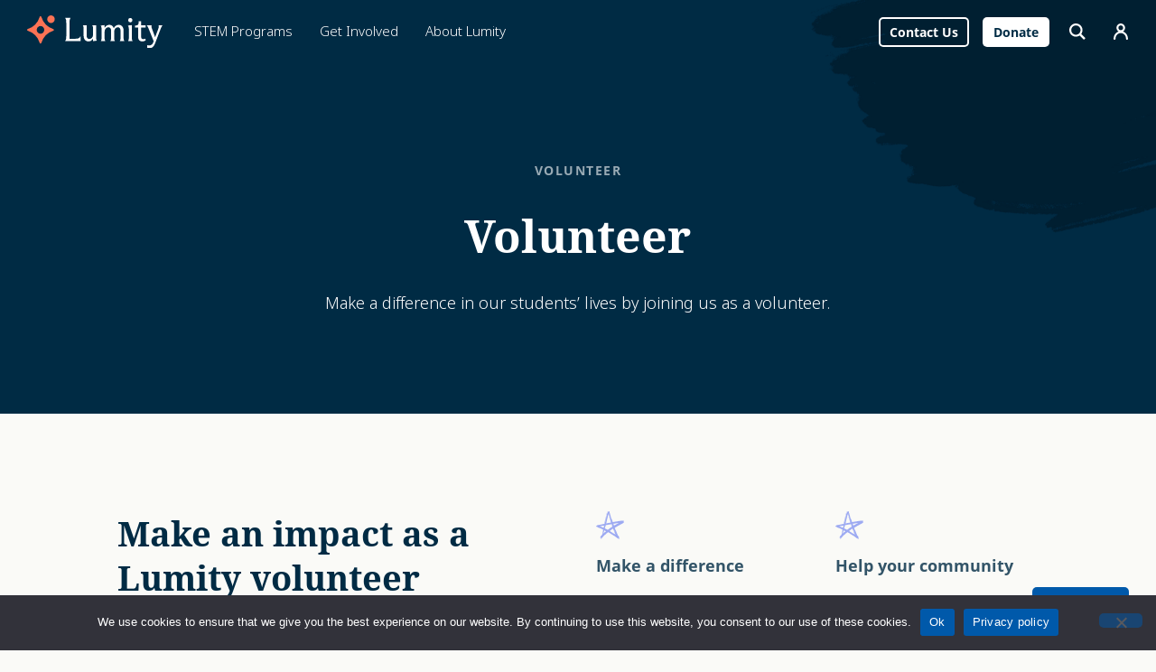

--- FILE ---
content_type: text/html; charset=UTF-8
request_url: https://lumity.org/get-involved/volunteer/
body_size: 50132
content:
<!DOCTYPE html>
<html lang="en-US">
<head>
  <meta charset="UTF-8" />
  <meta name='robots' content='max-image-preview:large' />
      <link rel="preconnect" href="https://www.googletagmanager.com" />
      <link rel="dns-prefetch" href="https://www.googletagmanager.com" />
      <link rel="preconnect" href="https://www.google-analytics.com" />
      <link rel="dns-prefetch" href="https://www.google-analytics.com" />
          <link rel="preload" href="/wp-content/themes/ws/assets/NotoSans-Thin.woff" as="font" type="font/woff" crossorigin>
        <link rel="preload" href="/wp-content/themes/ws/assets/NotoSans-Bold.ttf" as="font" type="font/ttf" crossorigin>
        <link rel="preload" href="/wp-content/themes/ws/assets/NotoSerif-Bold.ttf" as="font" type="font/ttf" crossorigin>
          <!-- Google Tag Manager -->
      <script>(function(w,d,s,l,i){w[l]=w[l]||[];w[l].push({'gtm.start':
      new Date().getTime(),event:'gtm.js'});var f=d.getElementsByTagName(s)[0],
      j=d.createElement(s),dl=l!='dataLayer'?'&l='+l:'';j.async=true;j.src=
      'https://www.googletagmanager.com/gtm.js?id='+i+dl;f.parentNode.insertBefore(j,f);
      })(window,document,'script','dataLayer', 'GTM-NB728FT');</script>
      <!-- End Google Tag Manager -->
      <style id='wp-img-auto-sizes-contain-inline-css' type='text/css'>
img:is([sizes=auto i],[sizes^="auto," i]){contain-intrinsic-size:3000px 1500px}
/*# sourceURL=wp-img-auto-sizes-contain-inline-css */
</style>
<style id='wp-block-library-inline-css' type='text/css'>
:root{--wp-block-synced-color:#7a00df;--wp-block-synced-color--rgb:122,0,223;--wp-bound-block-color:var(--wp-block-synced-color);--wp-editor-canvas-background:#ddd;--wp-admin-theme-color:#007cba;--wp-admin-theme-color--rgb:0,124,186;--wp-admin-theme-color-darker-10:#006ba1;--wp-admin-theme-color-darker-10--rgb:0,107,160.5;--wp-admin-theme-color-darker-20:#005a87;--wp-admin-theme-color-darker-20--rgb:0,90,135;--wp-admin-border-width-focus:2px}@media (min-resolution:192dpi){:root{--wp-admin-border-width-focus:1.5px}}.wp-element-button{cursor:pointer}:root .has-very-light-gray-background-color{background-color:#eee}:root .has-very-dark-gray-background-color{background-color:#313131}:root .has-very-light-gray-color{color:#eee}:root .has-very-dark-gray-color{color:#313131}:root .has-vivid-green-cyan-to-vivid-cyan-blue-gradient-background{background:linear-gradient(135deg,#00d084,#0693e3)}:root .has-purple-crush-gradient-background{background:linear-gradient(135deg,#34e2e4,#4721fb 50%,#ab1dfe)}:root .has-hazy-dawn-gradient-background{background:linear-gradient(135deg,#faaca8,#dad0ec)}:root .has-subdued-olive-gradient-background{background:linear-gradient(135deg,#fafae1,#67a671)}:root .has-atomic-cream-gradient-background{background:linear-gradient(135deg,#fdd79a,#004a59)}:root .has-nightshade-gradient-background{background:linear-gradient(135deg,#330968,#31cdcf)}:root .has-midnight-gradient-background{background:linear-gradient(135deg,#020381,#2874fc)}:root{--wp--preset--font-size--normal:16px;--wp--preset--font-size--huge:42px}.has-regular-font-size{font-size:1em}.has-larger-font-size{font-size:2.625em}.has-normal-font-size{font-size:var(--wp--preset--font-size--normal)}.has-huge-font-size{font-size:var(--wp--preset--font-size--huge)}.has-text-align-center{text-align:center}.has-text-align-left{text-align:left}.has-text-align-right{text-align:right}.has-fit-text{white-space:nowrap!important}#end-resizable-editor-section{display:none}.aligncenter{clear:both}.items-justified-left{justify-content:flex-start}.items-justified-center{justify-content:center}.items-justified-right{justify-content:flex-end}.items-justified-space-between{justify-content:space-between}.screen-reader-text{border:0;clip-path:inset(50%);height:1px;margin:-1px;overflow:hidden;padding:0;position:absolute;width:1px;word-wrap:normal!important}.screen-reader-text:focus{background-color:#ddd;clip-path:none;color:#444;display:block;font-size:1em;height:auto;left:5px;line-height:normal;padding:15px 23px 14px;text-decoration:none;top:5px;width:auto;z-index:100000}html :where(.has-border-color){border-style:solid}html :where([style*=border-top-color]){border-top-style:solid}html :where([style*=border-right-color]){border-right-style:solid}html :where([style*=border-bottom-color]){border-bottom-style:solid}html :where([style*=border-left-color]){border-left-style:solid}html :where([style*=border-width]){border-style:solid}html :where([style*=border-top-width]){border-top-style:solid}html :where([style*=border-right-width]){border-right-style:solid}html :where([style*=border-bottom-width]){border-bottom-style:solid}html :where([style*=border-left-width]){border-left-style:solid}html :where(img[class*=wp-image-]){height:auto;max-width:100%}:where(figure){margin:0 0 1em}html :where(.is-position-sticky){--wp-admin--admin-bar--position-offset:var(--wp-admin--admin-bar--height,0px)}@media screen and (max-width:600px){html :where(.is-position-sticky){--wp-admin--admin-bar--position-offset:0px}}

/*# sourceURL=wp-block-library-inline-css */
</style><style id='wp-block-button-inline-css' type='text/css'>
.wp-block-button__link{align-content:center;box-sizing:border-box;cursor:pointer;display:inline-block;height:100%;text-align:center;word-break:break-word}.wp-block-button__link.aligncenter{text-align:center}.wp-block-button__link.alignright{text-align:right}:where(.wp-block-button__link){border-radius:9999px;box-shadow:none;padding:calc(.667em + 2px) calc(1.333em + 2px);text-decoration:none}.wp-block-button[style*=text-decoration] .wp-block-button__link{text-decoration:inherit}.wp-block-buttons>.wp-block-button.has-custom-width{max-width:none}.wp-block-buttons>.wp-block-button.has-custom-width .wp-block-button__link{width:100%}.wp-block-buttons>.wp-block-button.has-custom-font-size .wp-block-button__link{font-size:inherit}.wp-block-buttons>.wp-block-button.wp-block-button__width-25{width:calc(25% - var(--wp--style--block-gap, .5em)*.75)}.wp-block-buttons>.wp-block-button.wp-block-button__width-50{width:calc(50% - var(--wp--style--block-gap, .5em)*.5)}.wp-block-buttons>.wp-block-button.wp-block-button__width-75{width:calc(75% - var(--wp--style--block-gap, .5em)*.25)}.wp-block-buttons>.wp-block-button.wp-block-button__width-100{flex-basis:100%;width:100%}.wp-block-buttons.is-vertical>.wp-block-button.wp-block-button__width-25{width:25%}.wp-block-buttons.is-vertical>.wp-block-button.wp-block-button__width-50{width:50%}.wp-block-buttons.is-vertical>.wp-block-button.wp-block-button__width-75{width:75%}.wp-block-button.is-style-squared,.wp-block-button__link.wp-block-button.is-style-squared{border-radius:0}.wp-block-button.no-border-radius,.wp-block-button__link.no-border-radius{border-radius:0!important}:root :where(.wp-block-button .wp-block-button__link.is-style-outline),:root :where(.wp-block-button.is-style-outline>.wp-block-button__link){border:2px solid;padding:.667em 1.333em}:root :where(.wp-block-button .wp-block-button__link.is-style-outline:not(.has-text-color)),:root :where(.wp-block-button.is-style-outline>.wp-block-button__link:not(.has-text-color)){color:currentColor}:root :where(.wp-block-button .wp-block-button__link.is-style-outline:not(.has-background)),:root :where(.wp-block-button.is-style-outline>.wp-block-button__link:not(.has-background)){background-color:initial;background-image:none}
/*# sourceURL=https://lumity.org/wp-includes/blocks/button/style.min.css */
</style>
<style id='wp-block-heading-inline-css' type='text/css'>
h1:where(.wp-block-heading).has-background,h2:where(.wp-block-heading).has-background,h3:where(.wp-block-heading).has-background,h4:where(.wp-block-heading).has-background,h5:where(.wp-block-heading).has-background,h6:where(.wp-block-heading).has-background{padding:1.25em 2.375em}h1.has-text-align-left[style*=writing-mode]:where([style*=vertical-lr]),h1.has-text-align-right[style*=writing-mode]:where([style*=vertical-rl]),h2.has-text-align-left[style*=writing-mode]:where([style*=vertical-lr]),h2.has-text-align-right[style*=writing-mode]:where([style*=vertical-rl]),h3.has-text-align-left[style*=writing-mode]:where([style*=vertical-lr]),h3.has-text-align-right[style*=writing-mode]:where([style*=vertical-rl]),h4.has-text-align-left[style*=writing-mode]:where([style*=vertical-lr]),h4.has-text-align-right[style*=writing-mode]:where([style*=vertical-rl]),h5.has-text-align-left[style*=writing-mode]:where([style*=vertical-lr]),h5.has-text-align-right[style*=writing-mode]:where([style*=vertical-rl]),h6.has-text-align-left[style*=writing-mode]:where([style*=vertical-lr]),h6.has-text-align-right[style*=writing-mode]:where([style*=vertical-rl]){rotate:180deg}
/*# sourceURL=https://lumity.org/wp-includes/blocks/heading/style.min.css */
</style>
<style id='wp-block-image-inline-css' type='text/css'>
.wp-block-image>a,.wp-block-image>figure>a{display:inline-block}.wp-block-image img{box-sizing:border-box;height:auto;max-width:100%;vertical-align:bottom}@media not (prefers-reduced-motion){.wp-block-image img.hide{visibility:hidden}.wp-block-image img.show{animation:show-content-image .4s}}.wp-block-image[style*=border-radius] img,.wp-block-image[style*=border-radius]>a{border-radius:inherit}.wp-block-image.has-custom-border img{box-sizing:border-box}.wp-block-image.aligncenter{text-align:center}.wp-block-image.alignfull>a,.wp-block-image.alignwide>a{width:100%}.wp-block-image.alignfull img,.wp-block-image.alignwide img{height:auto;width:100%}.wp-block-image .aligncenter,.wp-block-image .alignleft,.wp-block-image .alignright,.wp-block-image.aligncenter,.wp-block-image.alignleft,.wp-block-image.alignright{display:table}.wp-block-image .aligncenter>figcaption,.wp-block-image .alignleft>figcaption,.wp-block-image .alignright>figcaption,.wp-block-image.aligncenter>figcaption,.wp-block-image.alignleft>figcaption,.wp-block-image.alignright>figcaption{caption-side:bottom;display:table-caption}.wp-block-image .alignleft{float:left;margin:.5em 1em .5em 0}.wp-block-image .alignright{float:right;margin:.5em 0 .5em 1em}.wp-block-image .aligncenter{margin-left:auto;margin-right:auto}.wp-block-image :where(figcaption){margin-bottom:1em;margin-top:.5em}.wp-block-image.is-style-circle-mask img{border-radius:9999px}@supports ((-webkit-mask-image:none) or (mask-image:none)) or (-webkit-mask-image:none){.wp-block-image.is-style-circle-mask img{border-radius:0;-webkit-mask-image:url('data:image/svg+xml;utf8,<svg viewBox="0 0 100 100" xmlns="http://www.w3.org/2000/svg"><circle cx="50" cy="50" r="50"/></svg>');mask-image:url('data:image/svg+xml;utf8,<svg viewBox="0 0 100 100" xmlns="http://www.w3.org/2000/svg"><circle cx="50" cy="50" r="50"/></svg>');mask-mode:alpha;-webkit-mask-position:center;mask-position:center;-webkit-mask-repeat:no-repeat;mask-repeat:no-repeat;-webkit-mask-size:contain;mask-size:contain}}:root :where(.wp-block-image.is-style-rounded img,.wp-block-image .is-style-rounded img){border-radius:9999px}.wp-block-image figure{margin:0}.wp-lightbox-container{display:flex;flex-direction:column;position:relative}.wp-lightbox-container img{cursor:zoom-in}.wp-lightbox-container img:hover+button{opacity:1}.wp-lightbox-container button{align-items:center;backdrop-filter:blur(16px) saturate(180%);background-color:#5a5a5a40;border:none;border-radius:4px;cursor:zoom-in;display:flex;height:20px;justify-content:center;opacity:0;padding:0;position:absolute;right:16px;text-align:center;top:16px;width:20px;z-index:100}@media not (prefers-reduced-motion){.wp-lightbox-container button{transition:opacity .2s ease}}.wp-lightbox-container button:focus-visible{outline:3px auto #5a5a5a40;outline:3px auto -webkit-focus-ring-color;outline-offset:3px}.wp-lightbox-container button:hover{cursor:pointer;opacity:1}.wp-lightbox-container button:focus{opacity:1}.wp-lightbox-container button:focus,.wp-lightbox-container button:hover,.wp-lightbox-container button:not(:hover):not(:active):not(.has-background){background-color:#5a5a5a40;border:none}.wp-lightbox-overlay{box-sizing:border-box;cursor:zoom-out;height:100vh;left:0;overflow:hidden;position:fixed;top:0;visibility:hidden;width:100%;z-index:100000}.wp-lightbox-overlay .close-button{align-items:center;cursor:pointer;display:flex;justify-content:center;min-height:40px;min-width:40px;padding:0;position:absolute;right:calc(env(safe-area-inset-right) + 16px);top:calc(env(safe-area-inset-top) + 16px);z-index:5000000}.wp-lightbox-overlay .close-button:focus,.wp-lightbox-overlay .close-button:hover,.wp-lightbox-overlay .close-button:not(:hover):not(:active):not(.has-background){background:none;border:none}.wp-lightbox-overlay .lightbox-image-container{height:var(--wp--lightbox-container-height);left:50%;overflow:hidden;position:absolute;top:50%;transform:translate(-50%,-50%);transform-origin:top left;width:var(--wp--lightbox-container-width);z-index:9999999999}.wp-lightbox-overlay .wp-block-image{align-items:center;box-sizing:border-box;display:flex;height:100%;justify-content:center;margin:0;position:relative;transform-origin:0 0;width:100%;z-index:3000000}.wp-lightbox-overlay .wp-block-image img{height:var(--wp--lightbox-image-height);min-height:var(--wp--lightbox-image-height);min-width:var(--wp--lightbox-image-width);width:var(--wp--lightbox-image-width)}.wp-lightbox-overlay .wp-block-image figcaption{display:none}.wp-lightbox-overlay button{background:none;border:none}.wp-lightbox-overlay .scrim{background-color:#fff;height:100%;opacity:.9;position:absolute;width:100%;z-index:2000000}.wp-lightbox-overlay.active{visibility:visible}@media not (prefers-reduced-motion){.wp-lightbox-overlay.active{animation:turn-on-visibility .25s both}.wp-lightbox-overlay.active img{animation:turn-on-visibility .35s both}.wp-lightbox-overlay.show-closing-animation:not(.active){animation:turn-off-visibility .35s both}.wp-lightbox-overlay.show-closing-animation:not(.active) img{animation:turn-off-visibility .25s both}.wp-lightbox-overlay.zoom.active{animation:none;opacity:1;visibility:visible}.wp-lightbox-overlay.zoom.active .lightbox-image-container{animation:lightbox-zoom-in .4s}.wp-lightbox-overlay.zoom.active .lightbox-image-container img{animation:none}.wp-lightbox-overlay.zoom.active .scrim{animation:turn-on-visibility .4s forwards}.wp-lightbox-overlay.zoom.show-closing-animation:not(.active){animation:none}.wp-lightbox-overlay.zoom.show-closing-animation:not(.active) .lightbox-image-container{animation:lightbox-zoom-out .4s}.wp-lightbox-overlay.zoom.show-closing-animation:not(.active) .lightbox-image-container img{animation:none}.wp-lightbox-overlay.zoom.show-closing-animation:not(.active) .scrim{animation:turn-off-visibility .4s forwards}}@keyframes show-content-image{0%{visibility:hidden}99%{visibility:hidden}to{visibility:visible}}@keyframes turn-on-visibility{0%{opacity:0}to{opacity:1}}@keyframes turn-off-visibility{0%{opacity:1;visibility:visible}99%{opacity:0;visibility:visible}to{opacity:0;visibility:hidden}}@keyframes lightbox-zoom-in{0%{transform:translate(calc((-100vw + var(--wp--lightbox-scrollbar-width))/2 + var(--wp--lightbox-initial-left-position)),calc(-50vh + var(--wp--lightbox-initial-top-position))) scale(var(--wp--lightbox-scale))}to{transform:translate(-50%,-50%) scale(1)}}@keyframes lightbox-zoom-out{0%{transform:translate(-50%,-50%) scale(1);visibility:visible}99%{visibility:visible}to{transform:translate(calc((-100vw + var(--wp--lightbox-scrollbar-width))/2 + var(--wp--lightbox-initial-left-position)),calc(-50vh + var(--wp--lightbox-initial-top-position))) scale(var(--wp--lightbox-scale));visibility:hidden}}
.wp-block-image{margin-bottom:30px}.wp-block-image.is-style-rounded img{border-radius:5px}.wp-block-image.is-style-pill img{border-radius:999rem}.wp-block-image.is-style-circular img{border:1px solid #0059aa;border-radius:999rem;padding:2%}.wp-block-image.has-drop-shadow img{-webkit-filter:drop-shadow(0 5px 20px rgba(0,0,0,.2));filter:drop-shadow(0 5px 20px rgba(0,0,0,.2))}.wp-block-image figure,figure.wp-block-image{line-height:0}div.wp-block-image figure{margin-bottom:0}.wp-block-image figcaption{line-height:1.5em;margin-bottom:0;margin-top:5px;text-align:center}@media (max-width:575px){.wp-block-image .alignleft,.wp-block-image .alignright{float:none;margin:0 0 30px}}

/*# sourceURL=wp-block-image-inline-css */
</style>
<style id='wp-block-list-inline-css' type='text/css'>
ol,ul{box-sizing:border-box}:root :where(.wp-block-list.has-background){padding:1.25em 2.375em}
/*# sourceURL=https://lumity.org/wp-includes/blocks/list/style.min.css */
</style>
<style id='wp-block-buttons-inline-css' type='text/css'>
.wp-block-buttons{box-sizing:border-box}.wp-block-buttons.is-vertical{flex-direction:column}.wp-block-buttons.is-vertical>.wp-block-button:last-child{margin-bottom:0}.wp-block-buttons>.wp-block-button{display:inline-block;margin:0}.wp-block-buttons.is-content-justification-left{justify-content:flex-start}.wp-block-buttons.is-content-justification-left.is-vertical{align-items:flex-start}.wp-block-buttons.is-content-justification-center{justify-content:center}.wp-block-buttons.is-content-justification-center.is-vertical{align-items:center}.wp-block-buttons.is-content-justification-right{justify-content:flex-end}.wp-block-buttons.is-content-justification-right.is-vertical{align-items:flex-end}.wp-block-buttons.is-content-justification-space-between{justify-content:space-between}.wp-block-buttons.aligncenter{text-align:center}.wp-block-buttons:not(.is-content-justification-space-between,.is-content-justification-right,.is-content-justification-left,.is-content-justification-center) .wp-block-button.aligncenter{margin-left:auto;margin-right:auto;width:100%}.wp-block-buttons[style*=text-decoration] .wp-block-button,.wp-block-buttons[style*=text-decoration] .wp-block-button__link{text-decoration:inherit}.wp-block-buttons.has-custom-font-size .wp-block-button__link{font-size:inherit}.wp-block-buttons .wp-block-button__link{width:100%}.wp-block-button.aligncenter{text-align:center}
.wp-block-buttons{-webkit-box-align:center;-ms-flex-align:center;align-items:center;display:-webkit-box;display:-ms-flexbox;display:flex;-ms-flex-wrap:wrap;flex-wrap:wrap}.wp-block-buttons[class]{margin:0 -15px 15px}@media (max-width:1079px){.wp-block-ws-split-half:last-child>.wp-block-buttons.is-content-justification-right{-webkit-box-pack:initial;-ms-flex-pack:initial;justify-content:normal}}.wp-block-buttons .wp-block-button{margin:0;padding:0 15px}.wp-block-buttons .wp-block-button__link{margin-bottom:15px}.wp-block-button .wp-block-button__link{background:#0059aa;border:0;border-radius:5px;color:#fff;cursor:pointer;display:inline-block;font-size:16px;font-weight:700;line-height:1.5em;padding:8px 24px;text-decoration:none;-webkit-transition:.2s;transition:.2s}.wp-block-button .wp-block-button__link:focus,.wp-block-button .wp-block-button__link:hover{background:#002b44;-webkit-box-shadow:0 5px 20px rgba(0,0,0,.2);box-shadow:0 5px 20px rgba(0,0,0,.2);color:#fff;-webkit-transform:translateY(-2px);transform:translateY(-2px)}.wp-block-button .wp-block-button__link.has-highlighter-background-color:focus,.wp-block-button .wp-block-button__link.has-highlighter-background-color:hover{background:#fff!important;-webkit-box-shadow:0 5px 20px rgba(197,238,159,.2);box-shadow:0 5px 20px rgba(197,238,159,.2)}.wp-block-button.is-style-outline .wp-block-button__link{background:#0059aa;border-radius:5px;color:#fff;cursor:pointer;display:inline-block;font-size:16px;font-weight:700;line-height:1.5em;padding:8px 24px;text-decoration:none;-webkit-transition:.2s;transition:.2s}.wp-block-button.is-style-outline .wp-block-button__link:focus,.wp-block-button.is-style-outline .wp-block-button__link:hover{background:#002b44;-webkit-box-shadow:0 5px 20px rgba(0,0,0,.2);box-shadow:0 5px 20px rgba(0,0,0,.2);-webkit-transform:translateY(-2px);transform:translateY(-2px)}.wp-block-button.is-style-outline .wp-block-button__link.has-highlighter-background-color:focus,.wp-block-button.is-style-outline .wp-block-button__link.has-highlighter-background-color:hover{background:#fff!important;-webkit-box-shadow:0 5px 20px rgba(197,238,159,.2);box-shadow:0 5px 20px rgba(197,238,159,.2)}.wp-block-button.is-style-outline .wp-block-button__link{background:transparent;border:0;-webkit-box-shadow:inset 0 0 0 2px currentColor;box-shadow:inset 0 0 0 2px currentColor;color:#0059aa}.wp-block-button.is-style-outline .wp-block-button__link:focus,.wp-block-button.is-style-outline .wp-block-button__link:hover{background:#0059aa;-webkit-box-shadow:inset 0 0 0 2px #0059aa;box-shadow:inset 0 0 0 2px #0059aa;color:#fff;-webkit-transform:none;transform:none}.wp-block-button.is-style-outline .wp-block-button__link.has-white-color{-webkit-box-shadow:inset 0 0 0 2px #fff;box-shadow:inset 0 0 0 2px #fff;color:#fff}.wp-block-button.is-style-outline .wp-block-button__link.has-white-color:focus,.wp-block-button.is-style-outline .wp-block-button__link.has-white-color:hover{background:#fff;color:#0059aa}.block-editor-writing-flow .wp-block-button.is-style-outline .wp-block-button__link.has-white-color:focus,.block-editor-writing-flow .wp-block-button.is-style-outline .wp-block-button__link.has-white-color:hover{color:#0059aa!important}.wp-block-button.is-style-underline .wp-block-button__link{background:#0059aa;border:0;border-radius:5px;color:#fff;cursor:pointer;display:inline-block;font-size:16px;font-weight:700;line-height:1.5em;padding:8px 24px;-webkit-transition:.2s;transition:.2s}.wp-block-button.is-style-underline .wp-block-button__link:focus,.wp-block-button.is-style-underline .wp-block-button__link:hover{background:#002b44;-webkit-box-shadow:0 5px 20px rgba(0,0,0,.2);box-shadow:0 5px 20px rgba(0,0,0,.2);color:#fff;-webkit-transform:translateY(-2px);transform:translateY(-2px)}.wp-block-button.is-style-underline .wp-block-button__link.has-highlighter-background-color:focus,.wp-block-button.is-style-underline .wp-block-button__link.has-highlighter-background-color:hover{background:#fff!important;-webkit-box-shadow:0 5px 20px rgba(197,238,159,.2);box-shadow:0 5px 20px rgba(197,238,159,.2)}.wp-block-button.is-style-underline .wp-block-button__link{background:none!important;border-radius:0;-webkit-box-shadow:inset 0 -2px #0059aa!important;box-shadow:inset 0 -2px #0059aa!important;color:rgba(0,43,68,.8);display:inline;padding:0;text-decoration:none;-webkit-transform:none!important;transform:none!important}.wp-block-button.is-style-underline .wp-block-button__link:focus,.wp-block-button.is-style-underline .wp-block-button__link:hover{color:#0059aa}.block-editor-writing-flow .wp-block-button.is-style-underline .wp-block-button__link:focus,.block-editor-writing-flow .wp-block-button.is-style-underline .wp-block-button__link:hover{color:#0059aa!important}.wp-block-buttons .wp-block-button.is-style-underline{margin-bottom:30px}.wp-block-button.is-style-arrow .wp-block-button__link{background:#0059aa;border:0;border-radius:5px;color:#fff;cursor:pointer;display:inline-block;font-size:16px;font-weight:700;line-height:1.5em;padding:8px 24px;text-decoration:none;-webkit-transition:.2s;transition:.2s}.wp-block-button.is-style-arrow .wp-block-button__link:focus,.wp-block-button.is-style-arrow .wp-block-button__link:hover{background:#002b44;-webkit-box-shadow:0 5px 20px rgba(0,0,0,.2);box-shadow:0 5px 20px rgba(0,0,0,.2);color:#fff;-webkit-transform:translateY(-2px);transform:translateY(-2px)}.wp-block-button.is-style-arrow .wp-block-button__link.has-highlighter-background-color:focus,.wp-block-button.is-style-arrow .wp-block-button__link.has-highlighter-background-color:hover{background:#fff!important;-webkit-box-shadow:0 5px 20px rgba(197,238,159,.2);box-shadow:0 5px 20px rgba(197,238,159,.2)}.wp-block-button.is-style-arrow .wp-block-button__link{-webkit-box-align:center;-ms-flex-align:center;align-items:center;background:none!important;border-radius:0;-webkit-box-shadow:none!important;box-shadow:none!important;color:#0059aa;display:-webkit-inline-box;display:-ms-inline-flexbox;display:inline-flex;padding:0;-webkit-transform:none!important;transform:none!important}.wp-block-button.is-style-arrow .wp-block-button__link:after{-webkit-box-flex:0;content:url("data:image/svg+xml;charset=utf-8,%3Csvg fill='%230059AA' xmlns='http://www.w3.org/2000/svg' viewBox='0 0 24 24'%3E%3Cpath fill-rule='evenodd' d='M12 23.5c6.351 0 11.5-5.149 11.5-11.5S18.351.5 12 .5.5 5.649.5 12 5.649 23.5 12 23.5zm0 .5c6.627 0 12-5.373 12-12S18.627 0 12 0 0 5.373 0 12s5.373 12 12 12z'/%3E%3Cpath fill-rule='evenodd' d='M12 21.6a9.6 9.6 0 1 0 0-19.2 9.6 9.6 0 0 0 0 19.2zm-.505-13.574a1 1 0 0 1 1.414-.011l3.429 3.375a1.008 1.008 0 0 1 .298.712 1 1 0 0 1-.298.713l-3.429 3.375a1 1 0 1 1-1.403-1.425l1.689-1.663H7.636a1 1 0 0 1 0-2h5.559L11.506 9.44a1 1 0 0 1-.01-1.414z'/%3E%3C/svg%3E");display:block;-ms-flex:none;flex:none;height:24px;margin:0 0 0 10px;-webkit-transition:.2s;transition:.2s;width:24px}.wp-block-button.is-style-arrow .wp-block-button__link:focus,.wp-block-button.is-style-arrow .wp-block-button__link:hover{color:#002b44}.wp-block-button.is-style-arrow .wp-block-button__link:focus:after,.wp-block-button.is-style-arrow .wp-block-button__link:hover:after{content:url("data:image/svg+xml;charset=utf-8,%3Csvg fill='%23002B44' xmlns='http://www.w3.org/2000/svg' viewBox='0 0 24 24'%3E%3Cpath fill-rule='evenodd' d='M12 23.5c6.351 0 11.5-5.149 11.5-11.5S18.351.5 12 .5.5 5.649.5 12 5.649 23.5 12 23.5zm0 .5c6.627 0 12-5.373 12-12S18.627 0 12 0 0 5.373 0 12s5.373 12 12 12z'/%3E%3Cpath fill-rule='evenodd' d='M12 21.6a9.6 9.6 0 1 0 0-19.2 9.6 9.6 0 0 0 0 19.2zm-.505-13.574a1 1 0 0 1 1.414-.011l3.429 3.375a1.008 1.008 0 0 1 .298.712 1 1 0 0 1-.298.713l-3.429 3.375a1 1 0 1 1-1.403-1.425l1.689-1.663H7.636a1 1 0 0 1 0-2h5.559L11.506 9.44a1 1 0 0 1-.01-1.414z'/%3E%3C/svg%3E");-webkit-transform:translateX(10px);transform:translateX(10px)}.has-highlighter-color .wp-block-button.is-style-arrow .wp-block-button__link:focus,.has-highlighter-color .wp-block-button.is-style-arrow .wp-block-button__link:hover{color:#fff!important}.wp-block-button.is-style-arrow .wp-block-button__link:empty:after{margin:0}.wp-block-button.is-style-arrow .wp-block-button__link.has-chalkboard-color{color:#002b44}.wp-block-button.is-style-arrow .wp-block-button__link.has-chalkboard-color:after{content:url("data:image/svg+xml;charset=utf-8,%3Csvg fill='%23002B44' xmlns='http://www.w3.org/2000/svg' viewBox='0 0 24 24'%3E%3Cpath fill-rule='evenodd' d='M12 23.5c6.351 0 11.5-5.149 11.5-11.5S18.351.5 12 .5.5 5.649.5 12 5.649 23.5 12 23.5zm0 .5c6.627 0 12-5.373 12-12S18.627 0 12 0 0 5.373 0 12s5.373 12 12 12z'/%3E%3Cpath fill-rule='evenodd' d='M12 21.6a9.6 9.6 0 1 0 0-19.2 9.6 9.6 0 0 0 0 19.2zm-.505-13.574a1 1 0 0 1 1.414-.011l3.429 3.375a1.008 1.008 0 0 1 .298.712 1 1 0 0 1-.298.713l-3.429 3.375a1 1 0 1 1-1.403-1.425l1.689-1.663H7.636a1 1 0 0 1 0-2h5.559L11.506 9.44a1 1 0 0 1-.01-1.414z'/%3E%3C/svg%3E")}.wp-block-button.is-style-arrow .wp-block-button__link.has-chalkboard-color:focus,.wp-block-button.is-style-arrow .wp-block-button__link.has-chalkboard-color:hover{color:#002b44}.wp-block-button.is-style-arrow .wp-block-button__link.has-notebook-color{color:#0059aa}.wp-block-button.is-style-arrow .wp-block-button__link.has-notebook-color:after{content:url("data:image/svg+xml;charset=utf-8,%3Csvg fill='%230059AA' xmlns='http://www.w3.org/2000/svg' viewBox='0 0 24 24'%3E%3Cpath fill-rule='evenodd' d='M12 23.5c6.351 0 11.5-5.149 11.5-11.5S18.351.5 12 .5.5 5.649.5 12 5.649 23.5 12 23.5zm0 .5c6.627 0 12-5.373 12-12S18.627 0 12 0 0 5.373 0 12s5.373 12 12 12z'/%3E%3Cpath fill-rule='evenodd' d='M12 21.6a9.6 9.6 0 1 0 0-19.2 9.6 9.6 0 0 0 0 19.2zm-.505-13.574a1 1 0 0 1 1.414-.011l3.429 3.375a1.008 1.008 0 0 1 .298.712 1 1 0 0 1-.298.713l-3.429 3.375a1 1 0 1 1-1.403-1.425l1.689-1.663H7.636a1 1 0 0 1 0-2h5.559L11.506 9.44a1 1 0 0 1-.01-1.414z'/%3E%3C/svg%3E")}.wp-block-button.is-style-arrow .wp-block-button__link.has-notebook-color:focus,.wp-block-button.is-style-arrow .wp-block-button__link.has-notebook-color:hover{color:#0059aa}.wp-block-button.is-style-arrow .wp-block-button__link.has-notebook-light-color{color:#cee7fc}.wp-block-button.is-style-arrow .wp-block-button__link.has-notebook-light-color:after{content:url("data:image/svg+xml;charset=utf-8,%3Csvg fill='%23CEE7FC' xmlns='http://www.w3.org/2000/svg' viewBox='0 0 24 24'%3E%3Cpath fill-rule='evenodd' d='M12 23.5c6.351 0 11.5-5.149 11.5-11.5S18.351.5 12 .5.5 5.649.5 12 5.649 23.5 12 23.5zm0 .5c6.627 0 12-5.373 12-12S18.627 0 12 0 0 5.373 0 12s5.373 12 12 12z'/%3E%3Cpath fill-rule='evenodd' d='M12 21.6a9.6 9.6 0 1 0 0-19.2 9.6 9.6 0 0 0 0 19.2zm-.505-13.574a1 1 0 0 1 1.414-.011l3.429 3.375a1.008 1.008 0 0 1 .298.712 1 1 0 0 1-.298.713l-3.429 3.375a1 1 0 1 1-1.403-1.425l1.689-1.663H7.636a1 1 0 0 1 0-2h5.559L11.506 9.44a1 1 0 0 1-.01-1.414z'/%3E%3C/svg%3E")}.wp-block-button.is-style-arrow .wp-block-button__link.has-notebook-light-color:focus,.wp-block-button.is-style-arrow .wp-block-button__link.has-notebook-light-color:hover{color:#cee7fc}.wp-block-button.is-style-arrow .wp-block-button__link.has-highlighter-color{color:#c5ee9f}.wp-block-button.is-style-arrow .wp-block-button__link.has-highlighter-color:after{content:url("data:image/svg+xml;charset=utf-8,%3Csvg fill='%23C5EE9F' xmlns='http://www.w3.org/2000/svg' viewBox='0 0 24 24'%3E%3Cpath fill-rule='evenodd' d='M12 23.5c6.351 0 11.5-5.149 11.5-11.5S18.351.5 12 .5.5 5.649.5 12 5.649 23.5 12 23.5zm0 .5c6.627 0 12-5.373 12-12S18.627 0 12 0 0 5.373 0 12s5.373 12 12 12z'/%3E%3Cpath fill-rule='evenodd' d='M12 21.6a9.6 9.6 0 1 0 0-19.2 9.6 9.6 0 0 0 0 19.2zm-.505-13.574a1 1 0 0 1 1.414-.011l3.429 3.375a1.008 1.008 0 0 1 .298.712 1 1 0 0 1-.298.713l-3.429 3.375a1 1 0 1 1-1.403-1.425l1.689-1.663H7.636a1 1 0 0 1 0-2h5.559L11.506 9.44a1 1 0 0 1-.01-1.414z'/%3E%3C/svg%3E")}.wp-block-button.is-style-arrow .wp-block-button__link.has-highlighter-color:focus,.wp-block-button.is-style-arrow .wp-block-button__link.has-highlighter-color:hover{color:#c5ee9f}.wp-block-button.is-style-arrow .wp-block-button__link.has-highlighter-ligh-color{color:#e4fad0}.wp-block-button.is-style-arrow .wp-block-button__link.has-highlighter-ligh-color:after{content:url("data:image/svg+xml;charset=utf-8,%3Csvg fill='%23E4FAD0' xmlns='http://www.w3.org/2000/svg' viewBox='0 0 24 24'%3E%3Cpath fill-rule='evenodd' d='M12 23.5c6.351 0 11.5-5.149 11.5-11.5S18.351.5 12 .5.5 5.649.5 12 5.649 23.5 12 23.5zm0 .5c6.627 0 12-5.373 12-12S18.627 0 12 0 0 5.373 0 12s5.373 12 12 12z'/%3E%3Cpath fill-rule='evenodd' d='M12 21.6a9.6 9.6 0 1 0 0-19.2 9.6 9.6 0 0 0 0 19.2zm-.505-13.574a1 1 0 0 1 1.414-.011l3.429 3.375a1.008 1.008 0 0 1 .298.712 1 1 0 0 1-.298.713l-3.429 3.375a1 1 0 1 1-1.403-1.425l1.689-1.663H7.636a1 1 0 0 1 0-2h5.559L11.506 9.44a1 1 0 0 1-.01-1.414z'/%3E%3C/svg%3E")}.wp-block-button.is-style-arrow .wp-block-button__link.has-highlighter-ligh-color:focus,.wp-block-button.is-style-arrow .wp-block-button__link.has-highlighter-ligh-color:hover{color:#e4fad0}.wp-block-button.is-style-arrow .wp-block-button__link.has-eraser-color{color:#fc7355}.wp-block-button.is-style-arrow .wp-block-button__link.has-eraser-color:after{content:url("data:image/svg+xml;charset=utf-8,%3Csvg fill='%23FC7355' xmlns='http://www.w3.org/2000/svg' viewBox='0 0 24 24'%3E%3Cpath fill-rule='evenodd' d='M12 23.5c6.351 0 11.5-5.149 11.5-11.5S18.351.5 12 .5.5 5.649.5 12 5.649 23.5 12 23.5zm0 .5c6.627 0 12-5.373 12-12S18.627 0 12 0 0 5.373 0 12s5.373 12 12 12z'/%3E%3Cpath fill-rule='evenodd' d='M12 21.6a9.6 9.6 0 1 0 0-19.2 9.6 9.6 0 0 0 0 19.2zm-.505-13.574a1 1 0 0 1 1.414-.011l3.429 3.375a1.008 1.008 0 0 1 .298.712 1 1 0 0 1-.298.713l-3.429 3.375a1 1 0 1 1-1.403-1.425l1.689-1.663H7.636a1 1 0 0 1 0-2h5.559L11.506 9.44a1 1 0 0 1-.01-1.414z'/%3E%3C/svg%3E")}.wp-block-button.is-style-arrow .wp-block-button__link.has-eraser-color:focus,.wp-block-button.is-style-arrow .wp-block-button__link.has-eraser-color:hover{color:#fc7355}.wp-block-button.is-style-arrow .wp-block-button__link.has-eraser-light-color{color:#fbede4}.wp-block-button.is-style-arrow .wp-block-button__link.has-eraser-light-color:after{content:url("data:image/svg+xml;charset=utf-8,%3Csvg fill='%23FBEDE4' xmlns='http://www.w3.org/2000/svg' viewBox='0 0 24 24'%3E%3Cpath fill-rule='evenodd' d='M12 23.5c6.351 0 11.5-5.149 11.5-11.5S18.351.5 12 .5.5 5.649.5 12 5.649 23.5 12 23.5zm0 .5c6.627 0 12-5.373 12-12S18.627 0 12 0 0 5.373 0 12s5.373 12 12 12z'/%3E%3Cpath fill-rule='evenodd' d='M12 21.6a9.6 9.6 0 1 0 0-19.2 9.6 9.6 0 0 0 0 19.2zm-.505-13.574a1 1 0 0 1 1.414-.011l3.429 3.375a1.008 1.008 0 0 1 .298.712 1 1 0 0 1-.298.713l-3.429 3.375a1 1 0 1 1-1.403-1.425l1.689-1.663H7.636a1 1 0 0 1 0-2h5.559L11.506 9.44a1 1 0 0 1-.01-1.414z'/%3E%3C/svg%3E")}.wp-block-button.is-style-arrow .wp-block-button__link.has-eraser-light-color:focus,.wp-block-button.is-style-arrow .wp-block-button__link.has-eraser-light-color:hover{color:#fbede4}.wp-block-button.is-style-arrow .wp-block-button__link.has-pencil-color{color:#f4db7d}.wp-block-button.is-style-arrow .wp-block-button__link.has-pencil-color:after{content:url("data:image/svg+xml;charset=utf-8,%3Csvg fill='%23F4DB7D' xmlns='http://www.w3.org/2000/svg' viewBox='0 0 24 24'%3E%3Cpath fill-rule='evenodd' d='M12 23.5c6.351 0 11.5-5.149 11.5-11.5S18.351.5 12 .5.5 5.649.5 12 5.649 23.5 12 23.5zm0 .5c6.627 0 12-5.373 12-12S18.627 0 12 0 0 5.373 0 12s5.373 12 12 12z'/%3E%3Cpath fill-rule='evenodd' d='M12 21.6a9.6 9.6 0 1 0 0-19.2 9.6 9.6 0 0 0 0 19.2zm-.505-13.574a1 1 0 0 1 1.414-.011l3.429 3.375a1.008 1.008 0 0 1 .298.712 1 1 0 0 1-.298.713l-3.429 3.375a1 1 0 1 1-1.403-1.425l1.689-1.663H7.636a1 1 0 0 1 0-2h5.559L11.506 9.44a1 1 0 0 1-.01-1.414z'/%3E%3C/svg%3E")}.wp-block-button.is-style-arrow .wp-block-button__link.has-pencil-color:focus,.wp-block-button.is-style-arrow .wp-block-button__link.has-pencil-color:hover{color:#f4db7d}.wp-block-button.is-style-arrow .wp-block-button__link.has-paperclip-color{color:#f2f2f2}.wp-block-button.is-style-arrow .wp-block-button__link.has-paperclip-color:after{content:url("data:image/svg+xml;charset=utf-8,%3Csvg fill='%23F2F2F2' xmlns='http://www.w3.org/2000/svg' viewBox='0 0 24 24'%3E%3Cpath fill-rule='evenodd' d='M12 23.5c6.351 0 11.5-5.149 11.5-11.5S18.351.5 12 .5.5 5.649.5 12 5.649 23.5 12 23.5zm0 .5c6.627 0 12-5.373 12-12S18.627 0 12 0 0 5.373 0 12s5.373 12 12 12z'/%3E%3Cpath fill-rule='evenodd' d='M12 21.6a9.6 9.6 0 1 0 0-19.2 9.6 9.6 0 0 0 0 19.2zm-.505-13.574a1 1 0 0 1 1.414-.011l3.429 3.375a1.008 1.008 0 0 1 .298.712 1 1 0 0 1-.298.713l-3.429 3.375a1 1 0 1 1-1.403-1.425l1.689-1.663H7.636a1 1 0 0 1 0-2h5.559L11.506 9.44a1 1 0 0 1-.01-1.414z'/%3E%3C/svg%3E")}.wp-block-button.is-style-arrow .wp-block-button__link.has-paperclip-color:focus,.wp-block-button.is-style-arrow .wp-block-button__link.has-paperclip-color:hover{color:#f2f2f2}.wp-block-button.is-style-arrow .wp-block-button__link.has-paper-color{color:#fafaf7}.wp-block-button.is-style-arrow .wp-block-button__link.has-paper-color:after{content:url("data:image/svg+xml;charset=utf-8,%3Csvg fill='%23FAFAF7' xmlns='http://www.w3.org/2000/svg' viewBox='0 0 24 24'%3E%3Cpath fill-rule='evenodd' d='M12 23.5c6.351 0 11.5-5.149 11.5-11.5S18.351.5 12 .5.5 5.649.5 12 5.649 23.5 12 23.5zm0 .5c6.627 0 12-5.373 12-12S18.627 0 12 0 0 5.373 0 12s5.373 12 12 12z'/%3E%3Cpath fill-rule='evenodd' d='M12 21.6a9.6 9.6 0 1 0 0-19.2 9.6 9.6 0 0 0 0 19.2zm-.505-13.574a1 1 0 0 1 1.414-.011l3.429 3.375a1.008 1.008 0 0 1 .298.712 1 1 0 0 1-.298.713l-3.429 3.375a1 1 0 1 1-1.403-1.425l1.689-1.663H7.636a1 1 0 0 1 0-2h5.559L11.506 9.44a1 1 0 0 1-.01-1.414z'/%3E%3C/svg%3E")}.wp-block-button.is-style-arrow .wp-block-button__link.has-paper-color:focus,.wp-block-button.is-style-arrow .wp-block-button__link.has-paper-color:hover{color:#fafaf7}.wp-block-button.is-style-arrow .wp-block-button__link.has-white-color{color:#fff}.wp-block-button.is-style-arrow .wp-block-button__link.has-white-color:after{content:url("data:image/svg+xml;charset=utf-8,%3Csvg fill='%23fff' xmlns='http://www.w3.org/2000/svg' viewBox='0 0 24 24'%3E%3Cpath fill-rule='evenodd' d='M12 23.5c6.351 0 11.5-5.149 11.5-11.5S18.351.5 12 .5.5 5.649.5 12 5.649 23.5 12 23.5zm0 .5c6.627 0 12-5.373 12-12S18.627 0 12 0 0 5.373 0 12s5.373 12 12 12z'/%3E%3Cpath fill-rule='evenodd' d='M12 21.6a9.6 9.6 0 1 0 0-19.2 9.6 9.6 0 0 0 0 19.2zm-.505-13.574a1 1 0 0 1 1.414-.011l3.429 3.375a1.008 1.008 0 0 1 .298.712 1 1 0 0 1-.298.713l-3.429 3.375a1 1 0 1 1-1.403-1.425l1.689-1.663H7.636a1 1 0 0 1 0-2h5.559L11.506 9.44a1 1 0 0 1-.01-1.414z'/%3E%3C/svg%3E")}.wp-block-button.is-style-arrow .wp-block-button__link.has-white-color:focus,.wp-block-button.is-style-arrow .wp-block-button__link.has-white-color:hover{color:#fff}.wp-block-button.is-style-arrow .wp-block-button__link.has-black-color{color:#000}.wp-block-button.is-style-arrow .wp-block-button__link.has-black-color:after{content:url("data:image/svg+xml;charset=utf-8,%3Csvg xmlns='http://www.w3.org/2000/svg' viewBox='0 0 24 24'%3E%3Cpath fill-rule='evenodd' d='M12 23.5c6.351 0 11.5-5.149 11.5-11.5S18.351.5 12 .5.5 5.649.5 12 5.649 23.5 12 23.5zm0 .5c6.627 0 12-5.373 12-12S18.627 0 12 0 0 5.373 0 12s5.373 12 12 12z'/%3E%3Cpath fill-rule='evenodd' d='M12 21.6a9.6 9.6 0 1 0 0-19.2 9.6 9.6 0 0 0 0 19.2zm-.505-13.574a1 1 0 0 1 1.414-.011l3.429 3.375a1.008 1.008 0 0 1 .298.712 1 1 0 0 1-.298.713l-3.429 3.375a1 1 0 1 1-1.403-1.425l1.689-1.663H7.636a1 1 0 0 1 0-2h5.559L11.506 9.44a1 1 0 0 1-.01-1.414z'/%3E%3C/svg%3E")}.wp-block-button.is-style-arrow .wp-block-button__link.has-black-color:focus,.wp-block-button.is-style-arrow .wp-block-button__link.has-black-color:hover{color:#000}.wp-block-button.is-style-arrow .wp-block-button__link.has-highlighter-background-color:focus:after,.wp-block-button.is-style-arrow .wp-block-button__link.has-highlighter-background-color:hover:after{content:url("data:image/svg+xml;charset=utf-8,%3Csvg fill='%23fff' xmlns='http://www.w3.org/2000/svg' viewBox='0 0 24 24'%3E%3Cpath fill-rule='evenodd' d='M12 23.5c6.351 0 11.5-5.149 11.5-11.5S18.351.5 12 .5.5 5.649.5 12 5.649 23.5 12 23.5zm0 .5c6.627 0 12-5.373 12-12S18.627 0 12 0 0 5.373 0 12s5.373 12 12 12z'/%3E%3Cpath fill-rule='evenodd' d='M12 21.6a9.6 9.6 0 1 0 0-19.2 9.6 9.6 0 0 0 0 19.2zm-.505-13.574a1 1 0 0 1 1.414-.011l3.429 3.375a1.008 1.008 0 0 1 .298.712 1 1 0 0 1-.298.713l-3.429 3.375a1 1 0 1 1-1.403-1.425l1.689-1.663H7.636a1 1 0 0 1 0-2h5.559L11.506 9.44a1 1 0 0 1-.01-1.414z'/%3E%3C/svg%3E")}

/*# sourceURL=wp-block-buttons-inline-css */
</style>
<style id='wp-block-group-inline-css' type='text/css'>
.wp-block-group{box-sizing:border-box}:where(.wp-block-group.wp-block-group-is-layout-constrained){position:relative}
.wp-block-group{margin:0}.wp-block-group.has-background{padding:10px}.wp-block-group .wp-block-group__inner-container{margin:0}.main>.wp-block-group{padding:0}.wp-block-group.condense{margin-bottom:15px;padding-bottom:.1px}.wp-block-group.condense>*{margin-bottom:15px;margin-top:0}.wp-block-group.limit-width>*{margin-top:0;max-width:760px}.wp-block-group.limit-width>.has-text-align-center,.wp-block-group.limit-width>.is-content-justification-center{margin-left:auto;margin-right:auto}.wp-block-group.limit-width>.has-text-align-right,.wp-block-group.limit-width>.is-content-justification-right{margin-left:auto}

/*# sourceURL=wp-block-group-inline-css */
</style>
<style id='wp-block-paragraph-inline-css' type='text/css'>
.is-small-text{font-size:.875em}.is-regular-text{font-size:1em}.is-large-text{font-size:2.25em}.is-larger-text{font-size:3em}.has-drop-cap:not(:focus):first-letter{float:left;font-size:8.4em;font-style:normal;font-weight:100;line-height:.68;margin:.05em .1em 0 0;text-transform:uppercase}body.rtl .has-drop-cap:not(:focus):first-letter{float:none;margin-left:.1em}p.has-drop-cap.has-background{overflow:hidden}:root :where(p.has-background){padding:1.25em 2.375em}:where(p.has-text-color:not(.has-link-color)) a{color:inherit}p.has-text-align-left[style*="writing-mode:vertical-lr"],p.has-text-align-right[style*="writing-mode:vertical-rl"]{rotate:180deg}
.is-style-label{font-size:14px;font-weight:700;letter-spacing:1.5px;opacity:.6;text-decoration:none;text-transform:uppercase}.is-style-label+h1{margin-top:30px}.is-style-label+h2,.is-style-label+h3,.is-style-label+h4{margin-top:0}.is-style-small{font-size:15px}

/*# sourceURL=wp-block-paragraph-inline-css */
</style>
<style id='global-styles-inline-css' type='text/css'>
:root{--wp--preset--aspect-ratio--square: 1;--wp--preset--aspect-ratio--4-3: 4/3;--wp--preset--aspect-ratio--3-4: 3/4;--wp--preset--aspect-ratio--3-2: 3/2;--wp--preset--aspect-ratio--2-3: 2/3;--wp--preset--aspect-ratio--16-9: 16/9;--wp--preset--aspect-ratio--9-16: 9/16;--wp--preset--color--black: #000000;--wp--preset--color--cyan-bluish-gray: #abb8c3;--wp--preset--color--white: #ffffff;--wp--preset--color--pale-pink: #f78da7;--wp--preset--color--vivid-red: #cf2e2e;--wp--preset--color--luminous-vivid-orange: #ff6900;--wp--preset--color--luminous-vivid-amber: #fcb900;--wp--preset--color--light-green-cyan: #7bdcb5;--wp--preset--color--vivid-green-cyan: #00d084;--wp--preset--color--pale-cyan-blue: #8ed1fc;--wp--preset--color--vivid-cyan-blue: #0693e3;--wp--preset--color--vivid-purple: #9b51e0;--wp--preset--color--chalkboard: #002B44;--wp--preset--color--notebook: #0059AA;--wp--preset--color--notebook-light: #CEE7FC;--wp--preset--color--highlighter: #C5EE9F;--wp--preset--color--highlighter-ligh: #E4FAD0;--wp--preset--color--eraser: #FC7355;--wp--preset--color--eraser-light: #FBEDE4;--wp--preset--color--pencil: #F4DB7D;--wp--preset--color--paperclip: #F2F2F2;--wp--preset--color--paper: #FAFAF7;--wp--preset--gradient--vivid-cyan-blue-to-vivid-purple: linear-gradient(135deg,rgb(6,147,227) 0%,rgb(155,81,224) 100%);--wp--preset--gradient--light-green-cyan-to-vivid-green-cyan: linear-gradient(135deg,rgb(122,220,180) 0%,rgb(0,208,130) 100%);--wp--preset--gradient--luminous-vivid-amber-to-luminous-vivid-orange: linear-gradient(135deg,rgb(252,185,0) 0%,rgb(255,105,0) 100%);--wp--preset--gradient--luminous-vivid-orange-to-vivid-red: linear-gradient(135deg,rgb(255,105,0) 0%,rgb(207,46,46) 100%);--wp--preset--gradient--very-light-gray-to-cyan-bluish-gray: linear-gradient(135deg,rgb(238,238,238) 0%,rgb(169,184,195) 100%);--wp--preset--gradient--cool-to-warm-spectrum: linear-gradient(135deg,rgb(74,234,220) 0%,rgb(151,120,209) 20%,rgb(207,42,186) 40%,rgb(238,44,130) 60%,rgb(251,105,98) 80%,rgb(254,248,76) 100%);--wp--preset--gradient--blush-light-purple: linear-gradient(135deg,rgb(255,206,236) 0%,rgb(152,150,240) 100%);--wp--preset--gradient--blush-bordeaux: linear-gradient(135deg,rgb(254,205,165) 0%,rgb(254,45,45) 50%,rgb(107,0,62) 100%);--wp--preset--gradient--luminous-dusk: linear-gradient(135deg,rgb(255,203,112) 0%,rgb(199,81,192) 50%,rgb(65,88,208) 100%);--wp--preset--gradient--pale-ocean: linear-gradient(135deg,rgb(255,245,203) 0%,rgb(182,227,212) 50%,rgb(51,167,181) 100%);--wp--preset--gradient--electric-grass: linear-gradient(135deg,rgb(202,248,128) 0%,rgb(113,206,126) 100%);--wp--preset--gradient--midnight: linear-gradient(135deg,rgb(2,3,129) 0%,rgb(40,116,252) 100%);--wp--preset--gradient--chalkboard-notebook: linear-gradient(90deg, rgba(0, 43, 68, 1) 0%, rgba(0, 89, 170, 1) 100%);--wp--preset--gradient--notebook-notebook-light: linear-gradient(90deg, rgba(0, 89, 170, 1) 0%, rgba(206, 231, 252, 1) 100%);--wp--preset--font-size--small: 15px;--wp--preset--font-size--medium: 20px;--wp--preset--font-size--large: 36px;--wp--preset--font-size--x-large: 42px;--wp--preset--font-size--impact: clamp(45px, 5vw, 65px);--wp--preset--font-size--h-1: clamp(40px, 4vw, 50px);--wp--preset--font-size--h-2: clamp(32px, 3vw, 38px);--wp--preset--font-size--h-3: clamp(24px, 2.5vw, 30px);--wp--preset--font-size--h-4: 20px;--wp--preset--font-size--paragraph: 18px;--wp--preset--spacing--20: 0.44rem;--wp--preset--spacing--30: 0.67rem;--wp--preset--spacing--40: 1rem;--wp--preset--spacing--50: 1.5rem;--wp--preset--spacing--60: 2.25rem;--wp--preset--spacing--70: 3.38rem;--wp--preset--spacing--80: 5.06rem;--wp--preset--shadow--natural: 6px 6px 9px rgba(0, 0, 0, 0.2);--wp--preset--shadow--deep: 12px 12px 50px rgba(0, 0, 0, 0.4);--wp--preset--shadow--sharp: 6px 6px 0px rgba(0, 0, 0, 0.2);--wp--preset--shadow--outlined: 6px 6px 0px -3px rgb(255, 255, 255), 6px 6px rgb(0, 0, 0);--wp--preset--shadow--crisp: 6px 6px 0px rgb(0, 0, 0);}:where(body) { margin: 0; }.wp-site-blocks > .alignleft { float: left; margin-right: 2em; }.wp-site-blocks > .alignright { float: right; margin-left: 2em; }.wp-site-blocks > .aligncenter { justify-content: center; margin-left: auto; margin-right: auto; }:where(.is-layout-flex){gap: 0.5em;}:where(.is-layout-grid){gap: 0.5em;}.is-layout-flow > .alignleft{float: left;margin-inline-start: 0;margin-inline-end: 2em;}.is-layout-flow > .alignright{float: right;margin-inline-start: 2em;margin-inline-end: 0;}.is-layout-flow > .aligncenter{margin-left: auto !important;margin-right: auto !important;}.is-layout-constrained > .alignleft{float: left;margin-inline-start: 0;margin-inline-end: 2em;}.is-layout-constrained > .alignright{float: right;margin-inline-start: 2em;margin-inline-end: 0;}.is-layout-constrained > .aligncenter{margin-left: auto !important;margin-right: auto !important;}.is-layout-constrained > :where(:not(.alignleft):not(.alignright):not(.alignfull)){margin-left: auto !important;margin-right: auto !important;}body .is-layout-flex{display: flex;}.is-layout-flex{flex-wrap: wrap;align-items: center;}.is-layout-flex > :is(*, div){margin: 0;}body .is-layout-grid{display: grid;}.is-layout-grid > :is(*, div){margin: 0;}body{padding-top: 0px;padding-right: 0px;padding-bottom: 0px;padding-left: 0px;}a:where(:not(.wp-element-button)){text-decoration: underline;}:root :where(.wp-element-button, .wp-block-button__link){background-color: #32373c;border-width: 0;color: #fff;font-family: inherit;font-size: inherit;font-style: inherit;font-weight: inherit;letter-spacing: inherit;line-height: inherit;padding-top: calc(0.667em + 2px);padding-right: calc(1.333em + 2px);padding-bottom: calc(0.667em + 2px);padding-left: calc(1.333em + 2px);text-decoration: none;text-transform: inherit;}.has-black-color{color: var(--wp--preset--color--black) !important;}.has-cyan-bluish-gray-color{color: var(--wp--preset--color--cyan-bluish-gray) !important;}.has-white-color{color: var(--wp--preset--color--white) !important;}.has-pale-pink-color{color: var(--wp--preset--color--pale-pink) !important;}.has-vivid-red-color{color: var(--wp--preset--color--vivid-red) !important;}.has-luminous-vivid-orange-color{color: var(--wp--preset--color--luminous-vivid-orange) !important;}.has-luminous-vivid-amber-color{color: var(--wp--preset--color--luminous-vivid-amber) !important;}.has-light-green-cyan-color{color: var(--wp--preset--color--light-green-cyan) !important;}.has-vivid-green-cyan-color{color: var(--wp--preset--color--vivid-green-cyan) !important;}.has-pale-cyan-blue-color{color: var(--wp--preset--color--pale-cyan-blue) !important;}.has-vivid-cyan-blue-color{color: var(--wp--preset--color--vivid-cyan-blue) !important;}.has-vivid-purple-color{color: var(--wp--preset--color--vivid-purple) !important;}.has-chalkboard-color{color: var(--wp--preset--color--chalkboard) !important;}.has-notebook-color{color: var(--wp--preset--color--notebook) !important;}.has-notebook-light-color{color: var(--wp--preset--color--notebook-light) !important;}.has-highlighter-color{color: var(--wp--preset--color--highlighter) !important;}.has-highlighter-ligh-color{color: var(--wp--preset--color--highlighter-ligh) !important;}.has-eraser-color{color: var(--wp--preset--color--eraser) !important;}.has-eraser-light-color{color: var(--wp--preset--color--eraser-light) !important;}.has-pencil-color{color: var(--wp--preset--color--pencil) !important;}.has-paperclip-color{color: var(--wp--preset--color--paperclip) !important;}.has-paper-color{color: var(--wp--preset--color--paper) !important;}.has-black-background-color{background-color: var(--wp--preset--color--black) !important;}.has-cyan-bluish-gray-background-color{background-color: var(--wp--preset--color--cyan-bluish-gray) !important;}.has-white-background-color{background-color: var(--wp--preset--color--white) !important;}.has-pale-pink-background-color{background-color: var(--wp--preset--color--pale-pink) !important;}.has-vivid-red-background-color{background-color: var(--wp--preset--color--vivid-red) !important;}.has-luminous-vivid-orange-background-color{background-color: var(--wp--preset--color--luminous-vivid-orange) !important;}.has-luminous-vivid-amber-background-color{background-color: var(--wp--preset--color--luminous-vivid-amber) !important;}.has-light-green-cyan-background-color{background-color: var(--wp--preset--color--light-green-cyan) !important;}.has-vivid-green-cyan-background-color{background-color: var(--wp--preset--color--vivid-green-cyan) !important;}.has-pale-cyan-blue-background-color{background-color: var(--wp--preset--color--pale-cyan-blue) !important;}.has-vivid-cyan-blue-background-color{background-color: var(--wp--preset--color--vivid-cyan-blue) !important;}.has-vivid-purple-background-color{background-color: var(--wp--preset--color--vivid-purple) !important;}.has-chalkboard-background-color{background-color: var(--wp--preset--color--chalkboard) !important;}.has-notebook-background-color{background-color: var(--wp--preset--color--notebook) !important;}.has-notebook-light-background-color{background-color: var(--wp--preset--color--notebook-light) !important;}.has-highlighter-background-color{background-color: var(--wp--preset--color--highlighter) !important;}.has-highlighter-ligh-background-color{background-color: var(--wp--preset--color--highlighter-ligh) !important;}.has-eraser-background-color{background-color: var(--wp--preset--color--eraser) !important;}.has-eraser-light-background-color{background-color: var(--wp--preset--color--eraser-light) !important;}.has-pencil-background-color{background-color: var(--wp--preset--color--pencil) !important;}.has-paperclip-background-color{background-color: var(--wp--preset--color--paperclip) !important;}.has-paper-background-color{background-color: var(--wp--preset--color--paper) !important;}.has-black-border-color{border-color: var(--wp--preset--color--black) !important;}.has-cyan-bluish-gray-border-color{border-color: var(--wp--preset--color--cyan-bluish-gray) !important;}.has-white-border-color{border-color: var(--wp--preset--color--white) !important;}.has-pale-pink-border-color{border-color: var(--wp--preset--color--pale-pink) !important;}.has-vivid-red-border-color{border-color: var(--wp--preset--color--vivid-red) !important;}.has-luminous-vivid-orange-border-color{border-color: var(--wp--preset--color--luminous-vivid-orange) !important;}.has-luminous-vivid-amber-border-color{border-color: var(--wp--preset--color--luminous-vivid-amber) !important;}.has-light-green-cyan-border-color{border-color: var(--wp--preset--color--light-green-cyan) !important;}.has-vivid-green-cyan-border-color{border-color: var(--wp--preset--color--vivid-green-cyan) !important;}.has-pale-cyan-blue-border-color{border-color: var(--wp--preset--color--pale-cyan-blue) !important;}.has-vivid-cyan-blue-border-color{border-color: var(--wp--preset--color--vivid-cyan-blue) !important;}.has-vivid-purple-border-color{border-color: var(--wp--preset--color--vivid-purple) !important;}.has-chalkboard-border-color{border-color: var(--wp--preset--color--chalkboard) !important;}.has-notebook-border-color{border-color: var(--wp--preset--color--notebook) !important;}.has-notebook-light-border-color{border-color: var(--wp--preset--color--notebook-light) !important;}.has-highlighter-border-color{border-color: var(--wp--preset--color--highlighter) !important;}.has-highlighter-ligh-border-color{border-color: var(--wp--preset--color--highlighter-ligh) !important;}.has-eraser-border-color{border-color: var(--wp--preset--color--eraser) !important;}.has-eraser-light-border-color{border-color: var(--wp--preset--color--eraser-light) !important;}.has-pencil-border-color{border-color: var(--wp--preset--color--pencil) !important;}.has-paperclip-border-color{border-color: var(--wp--preset--color--paperclip) !important;}.has-paper-border-color{border-color: var(--wp--preset--color--paper) !important;}.has-vivid-cyan-blue-to-vivid-purple-gradient-background{background: var(--wp--preset--gradient--vivid-cyan-blue-to-vivid-purple) !important;}.has-light-green-cyan-to-vivid-green-cyan-gradient-background{background: var(--wp--preset--gradient--light-green-cyan-to-vivid-green-cyan) !important;}.has-luminous-vivid-amber-to-luminous-vivid-orange-gradient-background{background: var(--wp--preset--gradient--luminous-vivid-amber-to-luminous-vivid-orange) !important;}.has-luminous-vivid-orange-to-vivid-red-gradient-background{background: var(--wp--preset--gradient--luminous-vivid-orange-to-vivid-red) !important;}.has-very-light-gray-to-cyan-bluish-gray-gradient-background{background: var(--wp--preset--gradient--very-light-gray-to-cyan-bluish-gray) !important;}.has-cool-to-warm-spectrum-gradient-background{background: var(--wp--preset--gradient--cool-to-warm-spectrum) !important;}.has-blush-light-purple-gradient-background{background: var(--wp--preset--gradient--blush-light-purple) !important;}.has-blush-bordeaux-gradient-background{background: var(--wp--preset--gradient--blush-bordeaux) !important;}.has-luminous-dusk-gradient-background{background: var(--wp--preset--gradient--luminous-dusk) !important;}.has-pale-ocean-gradient-background{background: var(--wp--preset--gradient--pale-ocean) !important;}.has-electric-grass-gradient-background{background: var(--wp--preset--gradient--electric-grass) !important;}.has-midnight-gradient-background{background: var(--wp--preset--gradient--midnight) !important;}.has-chalkboard-notebook-gradient-background{background: var(--wp--preset--gradient--chalkboard-notebook) !important;}.has-notebook-notebook-light-gradient-background{background: var(--wp--preset--gradient--notebook-notebook-light) !important;}.has-small-font-size{font-size: var(--wp--preset--font-size--small) !important;}.has-medium-font-size{font-size: var(--wp--preset--font-size--medium) !important;}.has-large-font-size{font-size: var(--wp--preset--font-size--large) !important;}.has-x-large-font-size{font-size: var(--wp--preset--font-size--x-large) !important;}.has-impact-font-size{font-size: var(--wp--preset--font-size--impact) !important;}.has-h-1-font-size{font-size: var(--wp--preset--font-size--h-1) !important;}.has-h-2-font-size{font-size: var(--wp--preset--font-size--h-2) !important;}.has-h-3-font-size{font-size: var(--wp--preset--font-size--h-3) !important;}.has-h-4-font-size{font-size: var(--wp--preset--font-size--h-4) !important;}.has-paragraph-font-size{font-size: var(--wp--preset--font-size--paragraph) !important;}
/*# sourceURL=global-styles-inline-css */
</style>
<style id='core-block-supports-inline-css' type='text/css'>
.wp-container-core-buttons-is-layout-16018d1d{justify-content:center;}
/*# sourceURL=core-block-supports-inline-css */
</style>

<link rel='stylesheet' id='cookie-notice-front-css' href='https://lumity.org/wp-content/plugins/cookie-notice/css/front.min.css?ver=2.5.11' media='all' />
<link rel='stylesheet' id='front-css-css' href='https://lumity.org/wp-content/themes/ws/dist/front-css.951d186a667fa790655a.min.css' media='all' />
<link rel='stylesheet' id='front-css-section-css' href='https://lumity.org/wp-content/themes/ws/dist/front-css-section.38ad8ceeb9ec62eccf85.min.css' media='all' />
<link rel='stylesheet' id='front-css-accordion-css' href='https://lumity.org/wp-content/themes/ws/dist/front-css-accordion.491801513a121643d444.min.css' media='all' />
<link rel='stylesheet' id='front-css-card-css' href='https://lumity.org/wp-content/themes/ws/dist/front-css-card.7fff61b3c6fcf75a13fb.min.css' media='all' />
<link rel='stylesheet' id='front-css-icon-css' href='https://lumity.org/wp-content/themes/ws/dist/front-css-icon.44b2b3573ca36349b594.min.css' media='all' />
<link rel='stylesheet' id='front-css-layout-row-css' href='https://lumity.org/wp-content/themes/ws/dist/front-css-layout-row.9db16a5e706d5c678f8d.min.css' media='all' />
<link rel='stylesheet' id='front-css-split-css' href='https://lumity.org/wp-content/themes/ws/dist/front-css-split.b835c535dbe1727a0f8a.min.css' media='all' />
<script type="text/javascript" src="https://lumity.org/wp-includes/js/jquery/jquery.min.js?ver=3.7.1" id="jquery-core-js"></script>
<script type="text/javascript" src="https://lumity.org/wp-includes/js/jquery/jquery-migrate.min.js?ver=3.4.1" id="jquery-migrate-js"></script>
<script type="text/javascript" id="nfpaypal_nfpluginsettings-js-extra">
/* <![CDATA[ */
var nfpaypal_nfpluginsettings = {"clearLogRestUrl":"https://lumity.org/wp-json/ninja-forms-paypal/v1/debug-log/delete-all","clearLogButtonId":"nfpaypal_clear_debug_logger","downloadLogRestUrl":"https://lumity.org/wp-json/ninja-forms-paypal/v1/debug-log/get-all","downloadLogButtonId":"nfpaypal_download_debug_logger","_wpnonce":"f3de0013f8"};
//# sourceURL=nfpaypal_nfpluginsettings-js-extra
/* ]]> */
</script>
<script type="text/javascript" src="https://lumity.org/wp-content/plugins/ninja-forms-paypal/assets/js/nfpluginsettings.js?ver=3.2.0" id="nfpaypal_nfpluginsettings-js"></script>
<script type="text/javascript" id="file_uploads_nfpluginsettings-js-extra">
/* <![CDATA[ */
var params = {"clearLogRestUrl":"https://lumity.org/wp-json/nf-file-uploads/debug-log/delete-all","clearLogButtonId":"file_uploads_clear_debug_logger","downloadLogRestUrl":"https://lumity.org/wp-json/nf-file-uploads/debug-log/get-all","downloadLogButtonId":"file_uploads_download_debug_logger"};
//# sourceURL=file_uploads_nfpluginsettings-js-extra
/* ]]> */
</script>
<script type="text/javascript" src="https://lumity.org/wp-content/plugins/ninja-forms-uploads/assets/js/nfpluginsettings.js?ver=3.3.23" id="file_uploads_nfpluginsettings-js"></script>
<script type="text/javascript" id="cookie-notice-front-js-before">
/* <![CDATA[ */
var cnArgs = {"ajaxUrl":"https:\/\/lumity.org\/wp-admin\/admin-ajax.php","nonce":"4929217382","hideEffect":"fade","position":"bottom","onScroll":false,"onScrollOffset":100,"onClick":false,"cookieName":"cookie_notice_accepted","cookieTime":15811200,"cookieTimeRejected":2592000,"globalCookie":false,"redirection":false,"cache":true,"revokeCookies":false,"revokeCookiesOpt":"automatic"};

//# sourceURL=cookie-notice-front-js-before
/* ]]> */
</script>
<script type="text/javascript" src="https://lumity.org/wp-content/plugins/cookie-notice/js/front.min.js?ver=2.5.11" id="cookie-notice-front-js"></script>
<script type="text/javascript" defer src="https://lumity.org/wp-content/themes/ws/dist/front-js.d45013e998a831bef07e.min.js" id="front-js-js"></script>
<script type="text/javascript" defer src="https://lumity.org/wp-content/themes/ws/dist/front-js-accordion.fbf0e34ba1ec5285e3b6.min.js" id="front-js-accordion-js"></script>
<title>STEM Volunteer Opportunities | Lumity</title><meta name="description" content="Join Lumity&#039;s STEM volunteer opportunities to make a tangible impact on our students&#039; lives." /><meta name="robots" content="INDEX, FOLLOW" /><link rel="canonical" href="https://lumity.org/get-involved/volunteer/" /><meta property="og:title" content="STEM Volunteer Opportunities | Lumity" /><meta property="og:type" content="article" /><meta property="og:url" content="https://lumity.org/get-involved/volunteer/" /><meta property="og:description" content="Join Lumity&#039;s STEM volunteer opportunities to make a tangible impact on our students&#039; lives." /><meta property="og:site_name" content="Lumity" /><meta name="twitter:card" content="summary" /><meta name="twitter:title" content="STEM Volunteer Opportunities | Lumity" /><meta name="twitter:description" content="Join Lumity&#039;s STEM volunteer opportunities to make a tangible impact on our students&#039; lives." />    <script type="application/ld+json">
    [
      {"@context":"http://schema.org","@type":"Organization","url":"https://lumity.org","name":"Lumity","logo":"https://lumity.org/wp-content/themes/ws/logo.svg","sameAs":["https://www.facebook.com/lumitystem","https://twitter.com/LumitySTEM","https://www.instagram.com/lumitystem/","https://www.youtube.com/user/lumitynpo","https://www.linkedin.com/company/lumity/?trk=top_nav_home"]},
{"@context":"http://schema.org","@type":"BreadcrumbList","itemListElement":[{"@type":"ListItem","position":1,"name":"Home","item":"https://lumity.org/"},{"@type":"ListItem","position":2,"name":"Get Involved","item":"https://lumity.org/get-involved/"},{"@type":"ListItem","position":3,"name":"Volunteer","item":"https://lumity.org/get-involved/volunteer/"}]}    ]
    </script>
    <!-- Google tag (gtag.js) -->
<script async src="https://www.googletagmanager.com/gtag/js?id=G-82GS25ZZQS"></script>
<script>
  window.dataLayer = window.dataLayer || [];
  function gtag(){dataLayer.push(arguments);}
  gtag('js', new Date());

  gtag('config', 'G-82GS25ZZQS');
</script>
<link rel="icon" href="https://lumity.org/wp-content/uploads/2022/02/cropped-Lumity_Favicon-32x32.png" sizes="32x32" />
<link rel="icon" href="https://lumity.org/wp-content/uploads/2022/02/cropped-Lumity_Favicon-192x192.png" sizes="192x192" />
<link rel="apple-touch-icon" href="https://lumity.org/wp-content/uploads/2022/02/cropped-Lumity_Favicon-180x180.png" />
<meta name="msapplication-TileImage" content="https://lumity.org/wp-content/uploads/2022/02/cropped-Lumity_Favicon-270x270.png" />
  <meta http-equiv="X-UA-Compatible" content="IE=edge" />
  <meta name="viewport" content="width=device-width,minimum-scale=1,initial-scale=1" />
  <meta name="theme-color" content="#FFFFFF" />
  <link rel="profile" href="http://gmpg.org/xfn/11" />
  <script>
    /* Inline script prevents cached resources from firing onload early */
    console.log('load')
  </script>
<link rel='stylesheet' id='dashicons-css' href='https://lumity.org/wp-includes/css/dashicons.min.css?ver=Ni45' media='all' />
<link rel='stylesheet' id='nf-display-css' href='https://lumity.org/wp-content/plugins/ninja-forms/assets/css/display-structure.css?ver=Ni45' media='all' />
<link rel='stylesheet' id='nf-flatpickr-css' href='https://lumity.org/wp-content/plugins/ninja-forms/assets/css/flatpickr.css?ver=Ni45' media='all' />
</head>

<body class="wp-singular page-template-default page page-id-185 page-child parent-pageid-8 wp-embed-responsive wp-theme-ws no-transitions front-end light-header cookies-not-set">
      <!-- Google Tag Manager (noscript) -->
    <noscript><iframe src="https://www.googletagmanager.com/ns.html?id=GTM-NB728FT"
    height="0" width="0" style="display:none;visibility:hidden"></iframe></noscript>
    <!-- End Google Tag Manager (noscript) -->
      <div class="site-container">
    <a class="screen-reader-text" href="#main">Skip to content</a>
    <a href="/get-involved/donate/" class="button sticky-button">Donate</a>
    <header class="site-header header-scroll-top">
      <div class="desktop-nav">
        <div class="container-full">
          <div class="row align-items-center justify-content-between">
            <div class="site-logos">
              <a href="https://lumity.org/" rel="home">
                <div class="site-logo dark-logo"><img src="https://lumity.org/wp-content/themes/ws/logo.svg" alt="Lumity" width="1201" height="286" /></div>                <div class="site-logo light-logo"><img src="https://lumity.org/wp-content/themes/ws/logo_light.svg" alt="Lumity" width="1201" height="286" /></div>              </a>
            </div>
            <nav id="desktop-main-menu" class="header-primary-secondary">
              <div class="header-primary"><ul class="menu"><li id="menu-item-111" class="menu-item menu-item-type-post_type menu-item-object-page menu-item depth-1 menu-item-111 menu-item-has-children"><a href="https://lumity.org/stem-programs/"><div class="title-description">STEM Programs</div></a><ul class="sub-menu depth-2"><li id="menu-item-208" class="menu-item menu-item-type-post_type menu-item-object-page menu-item depth-2 menu-item-208"><a href="https://lumity.org/stem-programs/what-we-do/"><div class="title-description">What We Do</div></a><li id="menu-item-206" class="menu-item menu-item-type-post_type menu-item-object-page menu-item depth-2 menu-item-206"><a href="https://lumity.org/stem-programs/stem-talks/"><div class="title-description">STEM Talks</div></a><li id="menu-item-207" class="menu-item menu-item-type-post_type menu-item-object-page menu-item depth-2 menu-item-207"><a href="https://lumity.org/stem-programs/stem-career-prep/"><div class="title-description">STEM Career Prep</div></a><li id="menu-item-221" class="menu-item menu-item-type-post_type menu-item-object-page menu-item depth-2 menu-item-221"><a href="https://lumity.org/stem-programs/stemworks/"><div class="title-description">STEMWorks</div></a><li id="menu-item-22849" class="menu-item menu-item-type-post_type menu-item-object-page menu-item depth-2 menu-item-22849"><a href="https://lumity.org/stem-programs/pre-apprenticeship-program/"><div class="title-description">STEMWorks Training Programs</div></a><li id="menu-item-5854" class="menu-item menu-item-type-post_type menu-item-object-page menu-item depth-2 menu-item-5854"><a href="https://lumity.org/stem-programs/what-we-do/vote/"><div class="title-description">Students in Action</div></a></ul><li id="menu-item-112" class="menu-item menu-item-type-post_type menu-item-object-page current-page-ancestor menu-item depth-1 menu-item-112 menu-item-has-children"><a href="https://lumity.org/get-involved/"><div class="title-description">Get Involved</div></a><ul class="sub-menu depth-2"><li id="menu-item-213" class="menu-item menu-item-type-post_type menu-item-object-page current-menu-item page_item page-item-185 current_page_item menu-item depth-2 menu-item-213"><a href="https://lumity.org/get-involved/volunteer/" aria-current="page"><div class="title-description">Volunteer</div></a><li id="menu-item-212" class="menu-item menu-item-type-post_type menu-item-object-page menu-item depth-2 menu-item-212"><a href="https://lumity.org/get-involved/donate/"><div class="title-description">Donate</div></a><li id="menu-item-23532" class="menu-item menu-item-type-post_type menu-item-object-page menu-item depth-2 menu-item-23532"><a href="https://lumity.org/get-involved/donate-a-brick/"><div class="title-description">Donate a Brick</div></a><li id="menu-item-211" class="menu-item menu-item-type-post_type menu-item-object-page menu-item depth-2 menu-item-211"><a href="https://lumity.org/get-involved/sponsor/"><div class="title-description">Sponsor</div></a><li id="menu-item-210" class="menu-item menu-item-type-post_type menu-item-object-page menu-item depth-2 menu-item-210"><a href="https://lumity.org/get-involved/partner-with-us/"><div class="title-description">Partner With Us</div></a><li id="menu-item-209" class="menu-item menu-item-type-post_type menu-item-object-page menu-item depth-2 menu-item-209"><a href="https://lumity.org/get-involved/our-network/"><div class="title-description">Our Network</div></a></ul><li id="menu-item-110" class="menu-item menu-item-type-post_type menu-item-object-page menu-item depth-1 menu-item-110 menu-item-has-children"><a href="https://lumity.org/about-lumity/"><div class="title-description">About Lumity</div></a><ul class="sub-menu depth-2"><li id="menu-item-218" class="menu-item menu-item-type-post_type menu-item-object-page menu-item depth-2 menu-item-218"><a href="https://lumity.org/about-lumity/our-story/"><div class="title-description">Our Story</div></a><li id="menu-item-217" class="menu-item menu-item-type-post_type menu-item-object-page menu-item depth-2 menu-item-217"><a href="https://lumity.org/about-lumity/meet-the-team/"><div class="title-description">Meet the Team</div></a><li id="menu-item-216" class="menu-item menu-item-type-post_type menu-item-object-page menu-item depth-2 menu-item-216"><a href="https://lumity.org/about-lumity/board/"><div class="title-description">Board</div></a><li id="menu-item-215" class="menu-item menu-item-type-post_type menu-item-object-page menu-item depth-2 menu-item-215"><a href="https://lumity.org/about-lumity/blog/"><div class="title-description">Blog</div></a><li id="menu-item-5809" class="menu-item menu-item-type-post_type menu-item-object-page menu-item depth-2 menu-item-5809"><a href="https://lumity.org/about-lumity/events/"><div class="title-description">Events</div></a><li id="menu-item-214" class="menu-item menu-item-type-post_type menu-item-object-page menu-item depth-2 menu-item-214"><a href="https://lumity.org/about-lumity/contact-us/"><div class="title-description">Contact Us</div></a></ul></ul></div><div class="header-secondary"><ul class="menu"><li id="menu-item-757" class="button-outline menu-item menu-item-type-post_type menu-item-object-page menu-item depth-1 menu-item-757"><a href="https://lumity.org/about-lumity/contact-us/"><div class="title-description">Contact Us</div></a><li id="menu-item-117" class="button menu-item menu-item-type-custom menu-item-object-custom menu-item depth-1 menu-item-117"><a href="https://lumity.org/get-involved/donate/"><div class="title-description">Donate</div></a><li id="menu-item-44" class="menu-item menu-item-type-custom menu-item-object-custom menu-item depth-1 menu-item-44"><form class="menu-search-form" method="get" action="https://lumity.org/" role="search">
      <label for="menu-search-6970283b703de"><svg width="24" height="24" viewBox="0 0 24 24" fill-rule="evenodd"><title>Search</title><path d="M23.809 21.646l-6.205-6.205c1.167-1.605 1.857-3.579 1.857-5.711 0-5.365-4.365-9.73-9.731-9.73-5.365 0-9.73 4.365-9.73 9.73 0 5.366 4.365 9.73 9.73 9.73 2.034 0 3.923-.627 5.487-1.698l6.238 6.238 2.354-2.354zm-20.955-11.916c0-3.792 3.085-6.877 6.877-6.877s6.877 3.085 6.877 6.877-3.085 6.877-6.877 6.877c-3.793 0-6.877-3.085-6.877-6.877z"/></svg><span class="screen-reader-text">Search</span></label>
      <input id="menu-search-6970283b703de" name="s" type="search" placeholder="Search..." />
    </form><li id="menu-item-324" class="menu-item menu-item-type-custom menu-item-object-custom menu-item depth-1 menu-item-324"><a href="https://www.teachersportal.lumity.org/"><div class="title-description"><svg class="login-icon" width="17" height="17" viewBox="0 0 17 17" style="" fill-rule="evenodd"><title>login</title><path d="M11,4.5C11,5.9,9.9,7,8.5,7S6,5.9,6,4.5S7.1,2,8.5,2S11,3.1,11,4.5z M10.8,8.4C12.1,7.6,13,6.2,13,4.5  C13,2,11,0,8.5,0S4,2,4,4.5c0,1.7,0.9,3.1,2.2,3.9C3.2,9.4,1,12.5,1,16c0,0.6,0.4,1,1,1s1-0.4,1-1c0-3.4,2.5-6,5.5-6s5.5,2.6,5.5,6  c0,0.6,0.4,1,1,1s1-0.4,1-1C16,12.5,13.8,9.4,10.8,8.4z"/></svg></div></a></ul></div>            </nav>
          </div>
        </div>
      </div>
      <div class="mobile-nav">
        <div class="container-fluid">
          <div class="row align-items-center justify-content-between">
            <div class="site-logos">
              <a href="https://lumity.org/" rel="home">
                <div class="site-logo dark-logo"><img src="https://lumity.org/wp-content/themes/ws/logo.svg" alt="Lumity" width="1201" height="286" /></div>                <div class="site-logo light-logo"><img src="https://lumity.org/wp-content/themes/ws/logo_light.svg" alt="Lumity" width="1201" height="286" /></div>              </a>
            </div>
            <button class="hamburger closed" aria-label="Toggle Menu" aria-controls="mobile-main-menu" aria-expanded="false">
              <svg viewBox="0 0 100 100">
                <title>Toggle Menu</title>
                <path class="closed" d="M5 15 L95 15 M5 50 L95 50 M5 85 L95 85" />
                <path class="opened" d="M10 10 L90 90 Z M90 10 L10 90 Z" />
              </svg>
            </button>
          </div>
        </div>
        <nav id="mobile-main-menu" class="header-primary-secondary">
          <div class="header-primary"><ul class="menu"><li class="menu-item menu-item-type-post_type menu-item-object-page menu-item depth-1 menu-item-111 menu-item-has-children"><a href="https://lumity.org/stem-programs/"><div class="title-description">STEM Programs</div></a><button class="dropdown" aria-haspopup="true" aria-expanded="false" aria-label="Toggle Sub Menu"><svg width="24" height="24" viewBox="0 0 24 24" fill-rule="evenodd"><title>Caret Down</title><path d="M0.1,6.9L1.9,5L12,15.3L22.1,5l1.8,1.8L12,19L0.1,6.9z"/></svg></button><ul class="sub-menu depth-2"><li class="menu-item depth-2 menu-item-208"><a href="https://lumity.org/stem-programs/what-we-do/"><div class="title-description">What We Do</div></a><li class="menu-item depth-2 menu-item-206"><a href="https://lumity.org/stem-programs/stem-talks/"><div class="title-description">STEM Talks</div></a><li class="menu-item depth-2 menu-item-207"><a href="https://lumity.org/stem-programs/stem-career-prep/"><div class="title-description">STEM Career Prep</div></a><li class="menu-item depth-2 menu-item-221"><a href="https://lumity.org/stem-programs/stemworks/"><div class="title-description">STEMWorks</div></a><li class="menu-item depth-2 menu-item-22849"><a href="https://lumity.org/stem-programs/pre-apprenticeship-program/"><div class="title-description">STEMWorks Training Programs</div></a><li class="menu-item depth-2 menu-item-5854"><a href="https://lumity.org/stem-programs/what-we-do/vote/"><div class="title-description">Students in Action</div></a></ul><li class="menu-item menu-item-type-post_type menu-item-object-page current-page-ancestor menu-item depth-1 menu-item-112 menu-item-has-children"><a href="https://lumity.org/get-involved/"><div class="title-description">Get Involved</div></a><button class="dropdown" aria-haspopup="true" aria-expanded="false" aria-label="Toggle Sub Menu"><svg width="24" height="24" viewBox="0 0 24 24" fill-rule="evenodd"><title>Caret Down</title><path d="M0.1,6.9L1.9,5L12,15.3L22.1,5l1.8,1.8L12,19L0.1,6.9z"/></svg></button><ul class="sub-menu depth-2"><li class="menu-item depth-2 menu-item-213"><a href="https://lumity.org/get-involved/volunteer/"><div class="title-description">Volunteer</div></a><li class="menu-item depth-2 menu-item-212"><a href="https://lumity.org/get-involved/donate/"><div class="title-description">Donate</div></a><li class="menu-item depth-2 menu-item-23532"><a href="https://lumity.org/get-involved/donate-a-brick/"><div class="title-description">Donate a Brick</div></a><li class="menu-item depth-2 menu-item-211"><a href="https://lumity.org/get-involved/sponsor/"><div class="title-description">Sponsor</div></a><li class="menu-item depth-2 menu-item-210"><a href="https://lumity.org/get-involved/partner-with-us/"><div class="title-description">Partner With Us</div></a><li class="menu-item depth-2 menu-item-209"><a href="https://lumity.org/get-involved/our-network/"><div class="title-description">Our Network</div></a></ul><li class="menu-item menu-item-type-post_type menu-item-object-page menu-item depth-1 menu-item-110 menu-item-has-children"><a href="https://lumity.org/about-lumity/"><div class="title-description">About Lumity</div></a><button class="dropdown" aria-haspopup="true" aria-expanded="false" aria-label="Toggle Sub Menu"><svg width="24" height="24" viewBox="0 0 24 24" fill-rule="evenodd"><title>Caret Down</title><path d="M0.1,6.9L1.9,5L12,15.3L22.1,5l1.8,1.8L12,19L0.1,6.9z"/></svg></button><ul class="sub-menu depth-2"><li class="menu-item depth-2 menu-item-218"><a href="https://lumity.org/about-lumity/our-story/"><div class="title-description">Our Story</div></a><li class="menu-item depth-2 menu-item-217"><a href="https://lumity.org/about-lumity/meet-the-team/"><div class="title-description">Meet the Team</div></a><li class="menu-item depth-2 menu-item-216"><a href="https://lumity.org/about-lumity/board/"><div class="title-description">Board</div></a><li class="menu-item depth-2 menu-item-215"><a href="https://lumity.org/about-lumity/blog/"><div class="title-description">Blog</div></a><li class="menu-item depth-2 menu-item-5809"><a href="https://lumity.org/about-lumity/events/"><div class="title-description">Events</div></a><li class="menu-item depth-2 menu-item-214"><a href="https://lumity.org/about-lumity/contact-us/"><div class="title-description">Contact Us</div></a></ul></ul></div><div class="header-secondary"><ul class="menu"><li class="button-outline menu-item menu-item-type-post_type menu-item-object-page menu-item depth-1 menu-item-757"><a href="https://lumity.org/about-lumity/contact-us/"><div class="title-description">Contact Us</div></a><li class="button menu-item menu-item-type-custom menu-item-object-custom menu-item depth-1 menu-item-117"><a href="https://lumity.org/get-involved/donate/"><div class="title-description">Donate</div></a><li class="menu-item menu-item-type-custom menu-item-object-custom menu-item depth-1 menu-item-44"><form class="menu-search-form" method="get" action="https://lumity.org/" role="search">
      <label for="menu-search-6970283b715da"><svg width="24" height="24" viewBox="0 0 24 24" fill-rule="evenodd"><title>Search</title><path d="M23.809 21.646l-6.205-6.205c1.167-1.605 1.857-3.579 1.857-5.711 0-5.365-4.365-9.73-9.731-9.73-5.365 0-9.73 4.365-9.73 9.73 0 5.366 4.365 9.73 9.73 9.73 2.034 0 3.923-.627 5.487-1.698l6.238 6.238 2.354-2.354zm-20.955-11.916c0-3.792 3.085-6.877 6.877-6.877s6.877 3.085 6.877 6.877-3.085 6.877-6.877 6.877c-3.793 0-6.877-3.085-6.877-6.877z"/></svg><span class="screen-reader-text">Search</span></label>
      <input id="menu-search-6970283b715da" name="s" type="search" placeholder="Search..." />
    </form><li class="menu-item menu-item-type-custom menu-item-object-custom menu-item depth-1 menu-item-324"><a href="https://www.teachersportal.lumity.org/"><div class="title-description"><svg class="login-icon" width="17" height="17" viewBox="0 0 17 17" style="" fill-rule="evenodd"><title>login</title><path d="M11,4.5C11,5.9,9.9,7,8.5,7S6,5.9,6,4.5S7.1,2,8.5,2S11,3.1,11,4.5z M10.8,8.4C12.1,7.6,13,6.2,13,4.5  C13,2,11,0,8.5,0S4,2,4,4.5c0,1.7,0.9,3.1,2.2,3.9C3.2,9.4,1,12.5,1,16c0,0.6,0.4,1,1,1s1-0.4,1-1c0-3.4,2.5-6,5.5-6s5.5,2.6,5.5,6  c0,0.6,0.4,1,1,1s1-0.4,1-1C16,12.5,13.8,9.4,10.8,8.4z"/></svg></div></a></ul></div>        </nav>
      </div>
    </header>
<main id="main" class="main page">    <section  class="wp-block-ws-section width-narrower padding-bottom-100 has-text-color has-white-color has-background" >
                  <div class="block-background has-background-color has-chalkboard-background-color" >
      <div class="background-scribble-top-right-big"></div>    </div>
        <div class="container section-container">
      <div class="section-inner">
        

<p class="has-text-align-center is-style-label">Volunteer</p>



<h1 class="wp-block-heading has-text-align-center" id="volunteer"><strong>Volunteer</strong></h1>



<p class="has-text-align-center">Make a difference in our students&#8217; lives by joining us as a volunteer. </p>

      </div>
    </div>
      </section>
  

    <section  class="wp-block-ws-section width-default padding-top-100 padding-bottom-100" >
                  <div class="block-background" >
      <div class="background-scribble-bottom-left-small"></div>    </div>
        <div class="container section-container">
      <div class="section-inner">
        
    <div  class="wp-block-ws-split" >
              
    <div  class="wp-block-ws-split-half col-4" >
              <div class="split-half-inner">
      

<h2 class="wp-block-heading" id="make-an-impact-as-a-lumity-volunteer-1">Make an impact as a Lumity volunteer</h2>

    </div>
      </div>
  

    <div  class="wp-block-ws-split-half col-7" >
              <div class="split-half-inner">
      
    <div  class="wp-block-ws-layout-row" >
              
    <div  class="wp-block-ws-layout-column col-2" >
              

<div class="wp-block-group condense is-layout-flow wp-block-group-is-layout-flow">    <div  class="wp-block-ws-icon" >
              <div class="icon-svg size-artboard" style="">
      <svg width="31" height="31" viewBox="0 0 31 31" fill-rule="evenodd"><title>Star</title><path d="M22.86,23.67c.19.06.22.11.24.34,0,0,0,0,0,0a1.3,1.3,0,0,1,.22.44.5.5,0,0,0,.08.14l-.2,0,0,.07,0,.08a.58.58,0,0,0,.08-.1s0-.05,0-.07.07.06.07.1.09.26.13.4l0,.07a.41.41,0,0,1,.11.25s0,.06,0,.08.09.08.1.13a.34.34,0,0,0,.07.15.3.3,0,0,1,.09.24L23.84,26c0-.08.05-.16-.05-.22s-.05.05-.05.07a1.66,1.66,0,0,0,.18.38l.11-.17a.22.22,0,0,0,.14.16l-.08.05c-.1,0-.12.07-.07.17l.12.26,0,.08s0,0,0,0,.1-.05.12-.09.07-.09.11-.06,0,.06.05.1,0,0,0,.05l-.08.07c-.07.05-.05.1,0,.15s.08.12.06.23c.15,0,.19-.06.14-.19s0-.07,0-.15a.22.22,0,0,1,.07.06,4,4,0,0,0,.32.57c.07.14.15.27.23.4l.07.08.07.09.15.37-.08.06a.25.25,0,0,1,.09.3.66.66,0,0,0,0,.14h-.12c.08.08.06.16.07.23a1.17,1.17,0,0,0,.12.31s0,.05,0,.06,0,.16.06.21a1.13,1.13,0,0,1,.21.55.23.23,0,0,1-.06.2.48.48,0,0,1-.21.19.28.28,0,0,1-.3-.06.93.93,0,0,0-.47-.27.14.14,0,0,1-.12-.11c-.08,0-.15,0-.21-.05A.83.83,0,0,0,24,30a.85.85,0,0,1-.3-.15l-.21-.12-.27-.14,0,0c-.16,0-.2-.1-.25-.2s-.07-.12-.16-.12-.08-.05-.1-.09a.58.58,0,0,1-.05-.11l-.19,0c0-.06,0-.16-.13-.17s0,0,0-.07l0,0c-.07,0-.08,0-.1-.07L22,28.58l-.19-.13-.14-.1a.15.15,0,0,1-.19-.11s-.07,0-.15,0-.07-.19-.24-.16v-.09l-.17-.15c-.12,0-.1,0-.18-.13s-.15-.09-.22-.14h-.05s0-.05,0-.07a.78.78,0,0,0-.48-.27.32.32,0,0,1-.26-.1c0-.06-.13-.08-.18-.13s-.07-.08-.14-.09a.19.19,0,0,0-.17-.15.26.26,0,0,1-.19-.13c-.06-.09-.16-.1-.25-.14l-.05,0c0-.07,0-.07-.07-.13l.08.14-.11,0c0-.11-.19-.12-.18-.26l-.17,0a.12.12,0,0,1-.15-.09A.13.13,0,0,0,18,26a.18.18,0,0,1-.1-.06.72.72,0,0,0-.18-.21c-.07-.05-.11-.14-.21-.08,0-.09-.17,0-.2-.16s0-.1-.16-.05L17,25.28c-.06,0-.13,0-.16-.08a.08.08,0,0,0-.06,0,.21.21,0,0,1-.23-.1l0-.07,0,0a.34.34,0,0,1-.28-.14s0-.09-.08-.09a.32.32,0,0,1-.22-.13.8.8,0,0,0-.13-.13.32.32,0,0,1-.24-.1c-.06-.06-.18-.06-.21-.17l-.3-.06c-.07-.17-.17-.23-.41-.2,0-.05.06-.09,0-.15l0,.14-.19-.19a.81.81,0,0,0-.31-.15h0c.06,0,.08-.06,0-.07s-.18-.14-.3-.16a1,1,0,0,1-.32-.18l-.07.16-.13-.08s-.05.11-.1,0,0,0-.07,0c-.21.15-.42.3-.62.47a4.36,4.36,0,0,0-.4.35c0,.05-.14.08-.2.13l-.15.13a6.91,6.91,0,0,1-.57.51,5.57,5.57,0,0,0-.58.51A7.68,7.68,0,0,1,10,26c-.16.12-.27.28-.42.39s-.15.2-.25.26-.29.34-.46.48a5.32,5.32,0,0,0-.48.47L8,28a.23.23,0,0,1-.07.07,1.47,1.47,0,0,0-.31.3l-.29.31-.12.11c-.16.13-.25.34-.45.44s-.07.12-.13.17a2.3,2.3,0,0,0-.47.68c-.1.24-.23.48-.35.71l0-.13c-.13,0-.14.05-.13.22l.11-.09L5.72,31H5.54l.13-.78H5.61l.1-.64-.09.08v-.11s-.1,0-.11,0a.1.1,0,0,1-.14,0,.23.23,0,0,0-.29,0,.2.2,0,0,1-.24,0c-.08-.06-.08-.1,0-.21a1.77,1.77,0,0,0,0-.2l.06-.15s0,0,0,0,0-.16,0-.21-.11-.06-.18-.07-.11.06-.13.19.13-.05.19-.07a.51.51,0,0,1-.26.24.51.51,0,0,0-.15.22.42.42,0,0,0,0,.12c-.15-.06-.15-.07-.11-.21A2.68,2.68,0,0,1,4.32,29a.64.64,0,0,1,.08-.14.34.34,0,0,0,.13-.25.45.45,0,0,1,.12-.21A5.07,5.07,0,0,0,5,28c.11-.12.19-.25.3-.37l.49-.54h0c0-.18.22-.27.32-.41s.13-.13.19-.19a1,1,0,0,0,.31-.56.39.39,0,0,1,.08-.19l0,.25A.82.82,0,0,0,7,25.59c.06-.21.11-.43.16-.65s.1-.33.13-.49a4,4,0,0,0,.14-.69.22.22,0,0,1,0-.08,1.16,1.16,0,0,0,.1-.49s0-.06,0-.1a.22.22,0,0,0,0-.21c-.1.05-.1.05-.08.18-.15.17-.15.18-.06.31-.14.07-.14.22-.19.34s-.08-.05-.08-.11.07-.41.11-.61l.09-.42L7.48,22c0-.08,0-.17,0-.26s0-.26.05-.39,0-.05,0-.07.06-.3.11-.45a1.66,1.66,0,0,0,0-.32s0,0,0-.06.09-.17,0-.22-.32-.24-.53-.13c.06,0,.07,0,0-.12L7.14,20v-.08l-.07,0c-.1.09-.18.08-.23,0s0-.07,0-.1-.12-.14-.24-.05l0,0a.18.18,0,0,1-.15-.17c0-.08,0-.1-.15-.09l.09.13-.21-.05v-.11a.5.5,0,0,1-.18,0c-.11,0-.22-.07-.32-.09s-.26-.2-.41-.25A1.15,1.15,0,0,1,5,19.09C5,19.06,4.9,19,4.88,19a.29.29,0,0,0-.11-.11c-.08-.09-.16-.14-.27-.06l0,0c0-.06,0-.06-.08-.06s0,0,0,.07l-.16-.06a3.2,3.2,0,0,0-.43-.17c-.06,0-.07,0,0-.12-.17.08-.28,0-.41-.08L3,18.25a3.46,3.46,0,0,1-.7-.26c-.16-.09-.34-.1-.5-.18s-.11,0-.11-.12H1.54l.09-.06a.06.06,0,0,0,0-.11c-.08,0-.15-.05-.23,0s-.1,0-.15,0a.9.9,0,0,1-.14-.07l.2,0-.34-.16-.26-.11L.41,17a.76.76,0,0,1-.34-.39l0-.06a.14.14,0,0,1,.06-.2,1.37,1.37,0,0,1,.45-.18.81.81,0,0,0,.33-.15.19.19,0,0,0,.07-.13c0-.24.2-.33.41-.39l.16,0a8.71,8.71,0,0,0,.85-.2l.23,0,.72-.15L4.14,15l.78-.16.18,0c.23,0,.45-.09.68-.13l.52-.1.48-.11.51-.11a1.41,1.41,0,0,0,.22-.06h0c.14,0,.26,0,.4-.07l.39-.09L9,14a.29.29,0,0,0,.26-.27c0-.08.08-.15,0-.24s0,0,0-.05a.18.18,0,0,0,0-.1c0-.1,0-.2,0-.3a.08.08,0,0,1,0,0c.09-.06.08-.15.08-.23a3.74,3.74,0,0,1,.13-.88s0,0,0,0,.1-.14.14-.27a1.7,1.7,0,0,0,0-.22c0-.1.06-.19.07-.29a.75.75,0,0,1,.1-.33s0,0,0-.08,0-.16.05-.25A.93.93,0,0,0,10,10a.46.46,0,0,1,.06-.29.67.67,0,0,0,0-.32c.12,0,.12-.13.09-.24s0-.08,0-.09,0-.3.14-.42a.11.11,0,0,0,0-.06,4.72,4.72,0,0,1,.15-.82,1.19,1.19,0,0,1,.1-.32,1.33,1.33,0,0,1,.17-.16c0-.05,0-.1,0-.16s0-.07,0-.1,0-.12,0-.17.05-.07.08-.11-.06-.26.07-.34a.85.85,0,0,1,0-.16c0-.1.07-.18.06-.29s.07-.11.12-.2,0,0,0,0a.45.45,0,0,1,0-.39.39.39,0,0,0,0-.15c0-.09,0-.17.11-.21a.39.39,0,0,1,.16-.48l-.11-.08c.08-.11,0-.25.15-.35s0-.12,0-.18,0-.14,0-.2c.07-.28.13-.55.2-.83,0-.06,0-.16.13-.16A.84.84,0,0,1,12,2.15s0,0,0-.07.08-.2.15-.29a.92.92,0,0,0,.08-.29l.07-.05a.15.15,0,0,1,.07-.22.54.54,0,0,0,.21-.3.83.83,0,0,1,.52-.45l.23.1a.14.14,0,0,0,.15,0A1.81,1.81,0,0,1,13.74.3a2.51,2.51,0,0,1,.32-.25.23.23,0,0,1,.23,0,1,1,0,0,0,.3,0c.12,0,.13,0,.16.13s0,.06,0,.07c.18.15.16.38.22.58,0,0,0,.07,0,.09a1.05,1.05,0,0,1,.13.49,1.6,1.6,0,0,0,0,.21.17.17,0,0,1,0,.22s0,.06,0,.1l.08-.05a2.67,2.67,0,0,1,.13.4,1.62,1.62,0,0,1,0,.31s0,.06-.06.11a.15.15,0,0,1,.17.17.42.42,0,0,0,0,.16l-.14-.23s0,.1,0,.11.06.17.11.27l.06-.16s.06.08.06.11a1.6,1.6,0,0,0,.11.43c0,.07,0,.12,0,.17a.08.08,0,0,0,0,.12l.09,0a.29.29,0,0,1,0,.3.25.25,0,0,1,.13.25.26.26,0,0,0,0,.15c.09.25.11.19,0,.43,0,0,0,0,0,0l.13,0,.13.55-.09.08v0l.13,0c.07,0,.11.3.06.45s.12,0,.11.11,0,.1.05.15a.76.76,0,0,1,0,.15c0,.07,0,.13.07.19s.06.15.09.23a1.17,1.17,0,0,1,.05.2c0,.06,0,.12,0,.18s0,.08,0,.09.07.2.13.29A.33.33,0,0,1,17,8s.08,0,.09.07,0,.08,0,.13a.19.19,0,0,1,.06.25.31.31,0,0,1-.05-.1.69.69,0,0,0,0-.13.07.07,0,0,0-.07,0s0,.05,0,.07l.09.27s0,.08,0,.14l.1,0,.07-.15h0l.09.26s0,.06,0,.08.07.11.05.22a.82.82,0,0,1,.11.17c.13.36.25.73.38,1.09.07.18.15.35.22.53s0,.11,0,.17l.09.24c.08.19.15.39.24.57s.1.16.25.12l.41-.08c.11,0,.21-.11.32,0l.05,0a1.61,1.61,0,0,1,.48-.12,2.19,2.19,0,0,1,.57-.09l0,0a1.43,1.43,0,0,1,.61-.1h.05c.13-.12.31-.09.47-.11a.58.58,0,0,0,.14,0,5.72,5.72,0,0,1,.81-.14c.15,0,.29-.08.44-.1a.57.57,0,0,1,.29,0,.38.38,0,0,0,.17,0l.71-.16.45-.06h.06a3.37,3.37,0,0,1,.34-.09l.72-.12.65-.13.27,0a5.36,5.36,0,0,1,.7-.1c.28,0,.55-.1.83-.16h0a1.51,1.51,0,0,0,.52,0l.59,0,.42,0,.25,0h.26l.39.15h.12c0,.1-.07.12-.13.16s-.09.08,0,.19l.05-.05.06-.07.12.09-.2.28c-.08.11-.08.11,0,.15h0c-.06.17-.13.33-.19.49a.1.1,0,0,0,.07.14.22.22,0,0,1,.13.22.89.89,0,0,0,0,.23.34.34,0,0,1-.17.32,4.81,4.81,0,0,1-.66.45c-.16.08-.3.19-.45.28a.78.78,0,0,1-.27.14,1.27,1.27,0,0,0-.41.23c-.1.06-.23.09-.33.14s-.19.12-.29.18-.37.22-.57.32-.61.35-.93.5a7.37,7.37,0,0,1-.68.37,5,5,0,0,0-.69.36,8.79,8.79,0,0,0-.83.51,1.33,1.33,0,0,1-.24.11.82.82,0,0,0-.28.14.72.72,0,0,1-.32.2,2.82,2.82,0,0,0-.48.27.93.93,0,0,1-.41.2l0,0a2.13,2.13,0,0,1-.69.42h0a4.83,4.83,0,0,1-.62.37c-.13.07-.23.17-.35.25l-.39.21a.79.79,0,0,0,.1.35A5.09,5.09,0,0,1,21,19c.06.14.11.27.16.41s.17.45.26.67a.16.16,0,0,1,0,.15s0,.08,0,.11,0,0,0,0l-.1,0a.27.27,0,0,0,0,.09.86.86,0,0,0,.07.1c.1,0,.06-.07.05-.12s.12,0,.12.11v.12s.09,0,.1,0a.55.55,0,0,1,.06.22.16.16,0,0,0,.07.15.5.5,0,0,1,.11.19c.09.22.18.45.28.68s.15.29.22.44.08.22.13.34.11.25.17.37a.74.74,0,0,1,.07.44h.1l0,.29a.1.1,0,0,0-.15.07c0,.07.05.05.09.08a0,0,0,0,1,0,0,.19.19,0,0,0,0,.19c.09-.08.1-.12.06-.22S22.88,23.72,22.86,23.67ZM15.08,4.82v0l0,0h0a.07.07,0,0,0,0-.06h0c0-.05,0-.1,0-.16S15,4.78,15.08,4.82ZM22.9,26.54l0-.12c-.05.08-.05.08,0,.11s0,.11.1.11S23,26.51,22.9,26.54Zm-1.21-5.32c.09,0,.09,0,0-.14-.09.08-.09.08,0,.14s0,.11.12.08Zm-6.78-17c0-.07,0-.13,0-.2l0,.15.08,0c0,.07-.05.14,0,.2C15,4.25,15,4.25,14.91,4.19Zm1.88,6.55.08.25c0-.11,0-.17-.09-.25a.68.68,0,0,0,0-.14c0-.06,0-.11-.13-.07S16.71,10.69,16.79,10.74Zm-1,11.64c0,.1.07.13.14.18a.14.14,0,0,0-.14-.17v-.07c0,.05.07.07.11,0a1.34,1.34,0,0,1,.11.14.11.11,0,0,1,0,.08c0,.1,0,.12.13.17s0-.1,0-.12,0-.1,0-.13.11,0,.13.06l-.09.13a.2.2,0,0,0,0,.08s.05,0,.07,0,.1,0,.14-.05l.1-.11c.06.12,0,.21,0,.3l.13.08.14-.07s-.08,0-.07.1l.14.08.11-.11-.18-.07,0-.07c.05,0,.13-.08.15,0s.08.06.11.08v.13h.14a.4.4,0,0,1,.06.16c0,.14.07.19.18.22h0s0,.05,0,.06l.44.28a.15.15,0,0,0,.11,0,.08.08,0,0,0,0-.13h0c.07.08.15,0,.22,0l0,0c0,.16.06.19.22.15s.06,0,.09,0,.08.14.05.23a2,2,0,0,1-.52-.33.12.12,0,0,0,0,.17l.07.05.74.48a.34.34,0,0,0,.12,0v-.1h0l.08-.13h0v.11l.14,0c0,.2.16.16.24.24l-.11.09c.06.16.06.16.21.12l-.09-.1.13-.12a.22.22,0,0,0,.06.26l0-.16.11,0,0,.29.16-.11c.08-.06.13-.06.19,0a1.83,1.83,0,0,1,.13.16l.08.05.06.07,0-.07.06,0a.32.32,0,0,1,.18.18c0,.13.05.15.19.12s.07,0,.08.06a.19.19,0,0,0,.05.13c.06,0,.07,0,.07-.07l.22.08,0,.16a.25.25,0,0,0,.21-.16l-.07-.08-.27-.65a5.89,5.89,0,0,0-.24-.58c-.11-.2-.18-.41-.27-.61s-.21-.58-.33-.86-.25-.61-.38-.91-.2-.52-.31-.77-.22-.52-.32-.79L19,19.67l-.12-.28c-.06-.1-.1-.12-.21-.07a.93.93,0,0,0-.2.1,8.92,8.92,0,0,1-.88.58l0,0-.54.41c-.26.2-.55.36-.81.58s-.34.24-.49.37-.3.16-.4.31a.19.19,0,0,0,0,.21s0-.06-.09,0,0,.15.2.16l-.11-.13s0,0,0,0a.38.38,0,0,1,.3.15l-.06.11.14,0,.09.09-.18-.05c0,.07,0,.11,0,.12A.33.33,0,0,0,15.76,22.38Zm7.31,1.9-.08.06c0,.05.07.09.11,0s0-.08,0-.09l0-.19h-.08C22.9,24.26,22.91,24.27,23.07,24.28Zm.54,1.19,0,.22.16-.07-.14-.15,0-.14c0-.07,0-.08-.11,0a.45.45,0,0,0-.06.09c.13,0,.08.08.12.13ZM21.49,20.7c0,.16,0,.16.13.24,0,0,0-.07,0-.09a.76.76,0,0,0-.11-.14c.07-.06,0-.13,0-.19s-.06-.06-.1,0a.14.14,0,0,0-.05.1C21.38,20.66,21.41,20.72,21.49,20.7Zm3.74,7.66-.09.08c0,.06.06.14.15.15s0-.18-.07-.22.06-.08.05-.09a.33.33,0,0,0-.13-.13s-.08,0-.12,0v0l.09.06,0,.15.14,0ZM20,19.79a.8.8,0,0,0-.11-.38s0,0-.06-.05l0,0a.65.65,0,0,1,.09.23c0,.1,0,.14.12.18l0,0a2.29,2.29,0,0,0,.09.28,1.94,1.94,0,0,0,.15.24.15.15,0,0,0,0-.08c0-.14-.11-.27-.16-.4S20.06,19.78,20,19.79Zm-3.73-9.12s0,0,0,.06a1.17,1.17,0,0,0,.26.59.09.09,0,0,0,0,.14c.05,0,.09,0,.12,0l-.1-.11c.08-.07.08-.07,0-.18l0-.07c-.1,0,0-.16-.11-.2s-.07-.14-.14-.2c.1,0,.11-.06.06-.1a.2.2,0,0,1-.08-.24.22.22,0,0,0,0-.11h-.14a.84.84,0,0,0,0,.16C16.12,10.49,16.1,10.63,16.26,10.67Zm3.9,11a.15.15,0,0,0,0-.09,4.22,4.22,0,0,0-.18-.45c0-.1-.12-.19-.11-.31s-.06-.07-.14,0,.06.15.1.23l.18.42a.38.38,0,0,1,0,.1c0,.06,0,.14.11.13s0,.07,0,.09c.1.27.21.53.32.8,0,.11.1.22.15.33s.12.07.06.15a1.37,1.37,0,0,0,.13.2h.05s0-.05,0-.06a.52.52,0,0,0-.11-.1c.11-.18-.05-.25-.14-.34l.05-.11a.46.46,0,0,1-.14-.35c0-.05-.05-.13-.1-.18a.37.37,0,0,1-.05-.18c0-.05-.08-.1-.08-.15S20.22,21.72,20.16,21.71Zm-12.57.8-.08.1c0,.05,0,.1,0,.16a.05.05,0,0,0,.1,0l.06-.19a.07.07,0,0,0-.07-.07.39.39,0,0,0,.14-.3.41.41,0,0,1,0-.19,1.77,1.77,0,0,0,.13-.72.07.07,0,0,1,0-.05c0-.15.1-.29.16-.44-.13,0-.17.08-.26.07,0,.15.09.31-.07.42l.06,0s-.09.05-.06.11,0,.16-.06.22a.27.27,0,0,0,0,.35.44.44,0,0,0-.08.15.55.55,0,0,0,0,.18l-.1.13ZM15.15,6.92c-.05,0-.1,0-.09,0a.27.27,0,0,0,.08.22.15.15,0,0,1,0,.14.08.08,0,0,0,0,.08s0,.06,0,.1a.29.29,0,0,0,0,.16c0,.16.09.31.13.47s.15.4.19.61a3.94,3.94,0,0,0,.14.49s0,.09.09.09,0-.17,0-.26A.75.75,0,0,1,15.75,9c0-.18-.07-.36-.12-.53s-.1-.35-.15-.53,0-.14-.07-.17.06-.12,0-.16,0-.1,0-.15a.38.38,0,0,0-.07-.21.28.28,0,0,1,0-.13.13.13,0,0,0-.09-.15.1.1,0,0,0,0-.14c-.06-.07,0-.19-.12-.22s0,0-.07,0S15,6.86,15.15,6.92ZM13.36,4.85h0s-.06,0-.07.06-.11.3-.16.45,0,.09,0,.13,0,.06,0,.09a4.43,4.43,0,0,0-.17.72s0,0,0,.07-.11.09-.12.21a1.66,1.66,0,0,1,0,.22c0,.19-.14.36-.07.53a1.84,1.84,0,0,0-.1.16,1.15,1.15,0,0,1-.07.28,4.48,4.48,0,0,0-.21.82,1.92,1.92,0,0,0-.09.32,2.14,2.14,0,0,1-.09.34,1.08,1.08,0,0,1-.1.35.47.47,0,0,0,0,.17s0,.07,0,.09a.85.85,0,0,0-.12.38c-.06.25-.15.5-.2.77a1.71,1.71,0,0,1-.12.62.06.06,0,0,0,0,0,.6.6,0,0,1-.12.39s0,0,0,.06a.66.66,0,0,1,0,.14c0,.14-.07.27-.11.41s-.07.33-.1.5a.54.54,0,0,0,0,.31h.16c.45-.1.89-.2,1.34-.27a7,7,0,0,1,.91-.17A1.37,1.37,0,0,0,14,13l.57-.14.45-.08.25,0,.46-.08a3.89,3.89,0,0,0,.49-.12c.11,0,.23,0,.33-.12-.09-.25-.17-.5-.26-.76a2.84,2.84,0,0,1-.17-.49c0-.19-.13-.34-.18-.51s-.15-.46-.22-.68-.07-.28-.12-.42L15.37,9c-.07-.2-.12-.4-.18-.6s-.12-.46-.19-.69-.09-.37-.14-.56a.28.28,0,0,0,0-.09c-.09-.35-.19-.69-.27-1s-.09-.47-.15-.71-.17-.71-.27-1.07-.2-.72-.3-1.09l-.09,0a.3.3,0,0,0-.15.33h.06l-.12.27a.15.15,0,0,1,0,.19l-.08,0,0,.16-.1.11.07.12c-.13,0-.15.09-.17.17a2,2,0,0,1-.05.24C13.24,4.79,13.28,4.83,13.36,4.85ZM18,17l0-.11a1.19,1.19,0,0,1-.08-.2l-.18-.55c-.09-.29-.19-.58-.28-.86,0-.07,0-.14,0-.21s-.11-.33-.17-.49l-.06-.17c0-.07-.07-.08-.14-.08a2.24,2.24,0,0,0-.44.07c-.22.07-.47,0-.69.13s-.58.07-.86.16a3,3,0,0,1-.43.1l-.15,0a2.24,2.24,0,0,0-.52.06l-1.07.21-.33.05-.59.1-.57.1a5.07,5.07,0,0,1-.54.09.21.21,0,0,0-.21.16c-.06.22-.13.43-.19.65l-.27,1c-.09.32-.19.64-.28,1s-.1.39-.16.58-.07.17,0,.25a.86.86,0,0,0,.22.15,2.77,2.77,0,0,0,.26.1c.11.05.21.12.31.17l.62.29c.09,0,.18.11.27.14.31.11.56.31.86.42s.38.19.57.27a.8.8,0,0,0,.23,0c0-.09.17-.08.2-.18s.07-.05.1-.08a.5.5,0,0,0,.17-.11,1.91,1.91,0,0,1,.43-.37,4.8,4.8,0,0,1,.43-.32l.12-.07c.1-.07.25-.05.29-.2s0,0,.08,0A.75.75,0,0,0,15,19.1c.08-.08.22-.1.26-.23s.06,0,.09-.05l.09-.05a1,1,0,0,1,.44-.28l0,0,.33-.28s0,0,.06,0,.14-.06.21-.1.26-.18.38-.28.3-.11.39-.25h.06c.09,0,.14-.06.21-.11a1.05,1.05,0,0,1,.25-.18A.23.23,0,0,0,18,17Zm6.89-4-.09,0a2,2,0,0,0-.61.09.25.25,0,0,1-.14,0,1.7,1.7,0,0,0-.5.09l-.33.06-.93.14-.83.13h-.06a.93.93,0,0,1-.4.09l-.33.06c-.14,0-.27.05-.41.06a.79.79,0,0,0-.43.08l-.09,0a.91.91,0,0,0-.43.07c-.11,0-.15.12-.08.21a1.37,1.37,0,0,1,.19.47.29.29,0,0,0,0,.09c.05.12.1.24.14.36s.16.49.24.73.11.13.21.07.26-.16.4-.22a3.38,3.38,0,0,0,.69-.39l.06,0a1.39,1.39,0,0,0,.49-.28.48.48,0,0,1,.16-.08,2.32,2.32,0,0,0,.36-.16c.14-.09.27-.21.41-.3s.22-.07.29-.14a1,1,0,0,1,.32-.2c.22-.11.41-.26.64-.36s.51-.25.76-.38S24.89,13.18,24.9,13ZM8.13,18.24s0-.07,0-.09a.94.94,0,0,1,.16-.42.06.06,0,0,0,0,0,1.7,1.7,0,0,1,0-.22s.06,0,.12-.08a.52.52,0,0,0,0,.21c0,.1,0,.22.07.32s0,0,0,.06a.38.38,0,0,1-.11.3l.09.07.09-.19L8.68,18c0-.11.07-.22.1-.32a.59.59,0,0,0,0-.13A4.72,4.72,0,0,0,9,16.68c0-.08,0-.11-.11-.12a.41.41,0,0,1-.14.31.13.13,0,0,0,0,.05c0,.11-.05.18-.07.28s-.07.15-.12.13-.06-.1,0-.19l0,0a1.21,1.21,0,0,0,0-.18c0-.12,0-.25.06-.36a.06.06,0,0,0,0,0,.54.54,0,0,1,.09-.41.47.47,0,0,0,.05-.31l-.34,0L7.78,16,7.5,16A13.63,13.63,0,0,1,6,16.3a1,1,0,0,0-.25.05l-.53.09-.58.11a1.31,1.31,0,0,0-.34.13,6.85,6.85,0,0,0,1.13.43v.18l.11-.07s.07,0,.08,0,.24.07.34.13a2.16,2.16,0,0,0,.45.19c.2,0,.34.21.54.21s.23.1.35.15l.49.22Zm0,6.31a.19.19,0,0,0,.09,0c.07-.13.23-.16.3-.29s.13-.08.18-.14.13-.16.26-.15a.23.23,0,0,1,.14-.21l.07-.06c.16-.24.43-.35.62-.54s.25-.16.35-.26a4.28,4.28,0,0,1,.45-.4,3.57,3.57,0,0,0,.28-.27c.1-.11.05-.21-.09-.23a.59.59,0,0,1-.14-.06l-.1,0-.06,0c0-.1-.09-.08-.16-.09a.22.22,0,0,1-.11-.05c-.08-.06-.13-.16-.25-.13l0,0a.15.15,0,0,0-.16-.08c-.09,0-.1-.06-.11-.12-.22.05-.31-.15-.47-.21a.56.56,0,0,0-.2.28c0,.12-.06.24-.09.36s-.14.45-.2.67-.18.68-.28,1-.2.58-.3.88C8.14,24.41,8.1,24.48,8.17,24.55ZM11.34,5.82a.49.49,0,0,0-.14.44v0c-.09.15-.08.33-.17.48a.49.49,0,0,0,0,.12.74.74,0,0,1,0,.21c0,.09-.09.18-.13.27a.54.54,0,0,0,0,.22c0,.06-.1.15-.08.2s-.14.34-.06.52v0l-.09,0c0,.05,0,.12.07.14a.19.19,0,0,0-.14.24A.33.33,0,0,1,10.5,9c-.06.08-.06.13,0,.19a.87.87,0,0,0-.08.26.27.27,0,0,1-.07.21.25.25,0,0,0,0,.07c-.06.16,0,.36-.14.49s0,0,0,0-.06.15,0,.24a.63.63,0,0,0-.09.4A1.12,1.12,0,0,1,10,11c0,.07-.05.14-.07.21s0,.1,0,.15a1.8,1.8,0,0,1-.08.21.34.34,0,0,0,0,.34.19.19,0,0,1,0,.08,2.44,2.44,0,0,1-.06.26c.17.08.22.05.22-.12A.43.43,0,0,1,10,12l.05-.12.07,0c0-.22.09-.42.13-.62a1.69,1.69,0,0,1,.08-.39,1.25,1.25,0,0,0,.12-.46,1,1,0,0,0,0-.17.58.58,0,0,0,.06-.15,1,1,0,0,1,.08-.39.91.91,0,0,0,.08-.49c0-.09,0-.2.06-.27s.07-.12,0-.21l.11,0c0-.19.12-.36,0-.54l.21-.19L11,8l.07-.05a1.18,1.18,0,0,1,0-.21.64.64,0,0,0,.08-.33.16.16,0,0,1,0-.13.09.09,0,0,0,0-.13v0h.09c0-.1.08-.2.11-.3s0-.11-.09-.15c.1,0,.1,0,.11,0s0-.15,0-.22A1.18,1.18,0,0,0,11.55,6s.07-.11.1-.16-.06-.12,0-.18a.21.21,0,0,0,0-.26.06.06,0,0,1,0,0l.12,0,0-.32s.08-.06.11-.14a2.21,2.21,0,0,0,.08-.37s0-.08,0-.12,0-.08,0-.12a.61.61,0,0,0,0-.12.27.27,0,0,0,0-.12s0-.08,0-.11,0,0,0-.07,0,0,0-.06,0-.07,0-.09a.28.28,0,0,0,0-.29.2.2,0,0,0,.14-.25.35.35,0,0,1,.09-.3c.09-.11.11-.2,0-.29s.06-.17.09-.25l0,0a.74.74,0,0,0,.22-.46s0-.06,0-.07a.93.93,0,0,0,.22-.43c0-.08.07-.18.13-.21s.07-.07.11-.1a.09.09,0,0,0,0-.14.09.09,0,0,0-.14,0,.13.13,0,0,1-.08,0s-.06,0-.08,0a1.65,1.65,0,0,0-.21.27c0,.05-.06.11-.05.15s-.09,0-.1.1-.09.14-.1.23-.07.14-.11.21a.11.11,0,0,0,0,.05c.07.13,0,.23-.07.32a.33.33,0,0,0,0,.27,1,1,0,0,0-.1.09,1.11,1.11,0,0,0-.08.3,1.65,1.65,0,0,1-.07.32.15.15,0,0,0,0,.13.2.2,0,0,1-.06.22c-.1.1-.09.23-.12.35h-.06c0,.12,0,.23,0,.32s0,0,0,0,0,.15,0,.22-.1.15-.06.24a.23.23,0,0,1,0,.27c0,.05,0,.15-.08.18s0,0,0,0,0,.07,0,.1a.64.64,0,0,0-.06.18.19.19,0,0,1-.14.2ZM15,6a.39.39,0,0,0-.06-.34.13.13,0,0,1,0-.09s0-.08,0-.12L14.76,5a4,4,0,0,0-.11-.47,1.1,1.1,0,0,1-.11-.44s0,0,0,0,0-.2-.08-.3-.1-.28-.14-.43A.71.71,0,0,0,14.18,3s0,0,0,0,0-.11,0-.17-.05,0-.09,0a4.62,4.62,0,0,0,.11.63,1.68,1.68,0,0,1,.09.32c0,.14.11.26.08.4a2.56,2.56,0,0,1,.17.6,2.53,2.53,0,0,0,.22.77s0,0,0,0c0,.16.06.31.08.47s0,0,0,0Zm-5,6.44c-.14,0-.17,0-.23,0s0,.17-.11.23-.06.15-.09.22.07.21-.06.35l.05.06s-.08.09-.06.12,0,.17-.09.24l.18,0c.06,0,.19-.09.17-.13s0-.11,0-.17,0-.14,0-.21.09-.21.06-.34,0-.1.05-.14,0-.09,0-.13-.07,0-.11,0Zm-1.11,4c.08.07.12,0,.14,0s.08-.32.12-.49,0-.05,0-.08-.19,0-.23.13a.28.28,0,0,0,0,.28A.17.17,0,0,1,8.88,16.49ZM21.71,25.4s0,0,0-.06v-.23a.07.07,0,0,0,0-.05.53.53,0,0,1-.21-.29l-.08,0a.11.11,0,0,0,0,.08s0,.05.05.08a.7.7,0,0,1,.11.23A.63.63,0,0,0,21.71,25.4Zm-.47-2.63s0-.07,0-.1a3.68,3.68,0,0,0-.15-.35,2,2,0,0,1-.14-.34c0-.06-.05-.06-.12,0s.07.08.07.12a.4.4,0,0,0,.07.19c.06.11.1.24.15.35S21.13,22.78,21.24,22.77Zm-3.72-8.38a1.49,1.49,0,0,0,0,.17c0,.15.16.25.16.41l.14,0c0-.05,0-.08,0-.11s-.07-.11-.06-.15S17.63,14.51,17.52,14.39ZM16,8h0a.29.29,0,0,0,0,.09l.14.47s0,.12.12.12A3.13,3.13,0,0,0,16,8Zm3.61,12.12,0,0c-.07-.12,0-.28-.16-.39l-.12,0a2.52,2.52,0,0,0,.13.33S19.52,20.09,19.56,20.12Zm0,.32.08.28h.15c.07-.13-.1-.17-.07-.28ZM15,1c0-.07,0-.12,0-.16s-.07-.19-.16-.3c0,.06,0,.09,0,.12S14.79.93,15,1Zm0,5.52.06,0a.6.6,0,0,0,0-.19.28.28,0,0,1,0-.12c0-.13,0-.13-.13-.1,0,.06,0,.13,0,.19A1.47,1.47,0,0,1,15,6.53Zm1.7,5.25h0s-.05.06,0,.09a1.54,1.54,0,0,0,.12.34c0,.06.09.05.14,0a.25.25,0,0,1-.14-.29S16.71,11.82,16.7,11.78Zm-2-8.47c0,.18.08.33.12.47s0,0,.1.06l-.13-.49S14.71,3.33,14.65,3.31Zm.53,1.77a.23.23,0,0,0,0,.27c.06.07,0,.18.12.23A.9.9,0,0,0,15.18,5.08ZM17.94,15.6c0-.21,0-.25-.14-.29A.27.27,0,0,0,17.94,15.6Zm3.2,8.69.18.22c.09,0,.09-.08.07-.14S21.33,24.28,21.14,24.29ZM16.69,10.45c0-.15,0-.31-.16-.41A1,1,0,0,0,16.69,10.45ZM21.16,24l0,0c-.05-.07-.1-.14,0-.23L21,23.69a.29.29,0,0,0,.08.31A.3.3,0,0,0,21.16,24ZM14.5.19c.05,0,.08.08.12.09s.08,0,.09,0,0-.08,0-.11S14.57.13,14.5.19ZM21,23.62a.14.14,0,0,1-.08-.2l-.15,0C20.83,23.6,20.89,23.68,21,23.62Zm-5.85-1.51a.59.59,0,0,0,.24.18,0,0,0,0,0,.05,0,.06.06,0,0,0,0-.07s-.05-.07-.07-.06a.16.16,0,0,1-.14,0S15.23,22.1,15.19,22.11Zm1.86-10.6a.5.5,0,0,0,.15.37A.33.33,0,0,0,17.05,11.51Zm1.4,4.05a.27.27,0,0,0-.11-.37A.66.66,0,0,0,18.45,15.56Zm3.79,9.6c0,.19,0,.27.14.31A.26.26,0,0,0,22.24,25.16ZM14.11,2.5c-.11,0-.15.08-.12.13s.07.06.1.05S14.16,2.62,14.11,2.5Zm8.57,23.57c0,.16.11.21.12.33l.07,0A.58.58,0,0,0,22.68,26.07ZM16.14,8.69c0,.07,0,.12,0,.14s0,.2.15.25A.59.59,0,0,0,16.14,8.69Zm3.56,11.7c0-.17,0-.18-.18-.15,0,0,.06,0,.06.05S19.58,20.4,19.7,20.39Zm.49,4.9c0-.13-.07-.18-.23-.17C20,25.23,20.11,25.24,20.19,25.29Zm-2-10.57a.28.28,0,0,0,.12.36A.9.9,0,0,0,18.23,14.72Zm6.61,13.36v0h.2V27.9Zm-4.05-6.3,0,0c0-.09-.07-.18-.11-.26s0,0-.09,0S20.67,21.73,20.79,21.78Zm-.34-.86c0-.12-.06-.19-.08-.28C20.29,20.76,20.3,20.81,20.45,20.92Zm-3.56,2.23c.09.06.13.15.25.13C17,23.09,17,23.09,16.89,23.15Zm1.36-6.55c0-.15,0-.19-.15-.24ZM15,4.38c0,.2,0,.21.06.25S15.09,4.46,15,4.38Zm6.16,21.54,0,0c0-.12-.07-.13-.18-.09ZM16.7,7.36l-.06-.2C16.55,7.27,16.55,7.27,16.7,7.36Zm2.57,12.12c0,.1,0,.13.08.17C19.36,19.52,19.36,19.52,19.27,19.48Zm2.85,5.3c-.1,0,0,.09,0,.13s.05.07.1,0l0-.07Zm-14.24-.4c.06,0,.09-.07.07-.13s0,0,0,0,0,.07,0,.12ZM14.57,3.19s.1,0,.1,0a.28.28,0,0,0,0-.12h0Zm3.51,11.1c-.06.15,0,.16.08.16Zm1,10.19c0,.11.06.16.15.15S19.15,24.52,19.06,24.48Zm-3.23-20c.08,0,.07-.1,0-.13s-.07,0-.12,0Zm-14,13.3c.06-.11.05-.14-.08-.16ZM17.31,12.1a.19.19,0,0,0-.07-.18C17.19,12,17.2,12.06,17.31,12.1ZM15.85,7.62h0v.19C15.89,7.75,15.92,7.69,15.85,7.62Zm2.27,8.66c0-.13,0-.13-.08-.16S18.06,16.24,18.12,16.28Zm-.23-1.1c-.05,0-.1,0-.11,0a.36.36,0,0,0,0,.11l0,0Zm9.7-1.6c-.14,0-.16,0-.21.12ZM22.4,25.5l0,0,.09.13C22.49,25.57,22.48,25.52,22.4,25.5ZM18,11.2l0,0c0-.06,0-.09-.1-.12Zm-3-10s-.09,0-.11,0a.09.09,0,0,0,0,.15ZM18,19.08c-.15,0-.15,0-.16.13S18,19.19,18,19.08Zm3.94,5.25a.41.41,0,0,0-.05-.09l-.06-.11C21.75,24.24,21.75,24.24,21.92,24.33ZM19.17,19.4s.09-.08.09-.09,0-.11-.11-.08ZM22,24.58a.11.11,0,0,0,0,.15h0C22.09,24.66,22.05,24.62,22,24.58ZM16,5.15c0,.09,0,.14.11.14s0,0,.05,0Zm0,4.42,0,0s0,0-.06,0,0,.09,0,.14h0Zm-.59-3.83s-.05,0-.06,0,0,0,0,0l0,0Zm6.41,15.8.06-.06-.08-.08h0Zm-1.33-.63c0,.15,0,.16.08.15Zm.23.53-.06-.1s-.05,0-.05.05S20.61,21.46,20.69,21.44ZM16.78,7.55l-.07.07.05,0a.12.12,0,0,0,0,0S16.8,7.58,16.78,7.55Zm-.19-.7h-.05V7h0Zm5.69,8h0l0-.13-.1.06ZM22.18,25l0,0c0,.05,0,.13.15.12Zm-2.51,0c.07-.08,0-.11,0-.14l-.05,0Zm-2.78-5.11.09-.12C16.88,19.78,16.85,19.81,16.89,19.89Zm4.41,3.19c.07-.06.08-.1,0-.12l0,0A1,1,0,0,0,21.3,23.08Zm-4-13.95c-.07.06-.06.1,0,.13h0Zm.89,5.6c0-.14,0-.14-.07-.17Zm5.28,1.11,0,0-.1.09,0,0C23.39,15.91,23.45,15.92,23.46,15.84Zm-3.94,4.29c.09.07.09.07.13,0Zm-.84-4c0,.09,0,.11.07.08ZM5.8,17.44h0l0-.11,0,0ZM7.14,18l0-.07s0,0,0,0a.11.11,0,0,0,0,.06S7.11,18,7.14,18Zm11,1.07s-.1,0-.12.07Zm2.69.11h0s.06-.06,0-.13ZM4.24,16.88c.08,0,.08,0,.07-.1Zm11.43-9.7h0V7.11h0S15.67,7.16,15.67,7.18Zm-.06-3.5.05-.06s0,0,0,0l-.05,0S15.6,3.66,15.61,3.68Zm1.8,5.65,0-.05-.11,0S17.39,9.39,17.41,9.33ZM4.1,18.66l0,0L4,18.57l0,0ZM17.49,10s0,0,0-.06,0,0,0,0a.07.07,0,0,0-.05,0Zm3.25,15.6s0,0,0,.06a.35.35,0,0,1,.06.09C20.83,25.62,20.82,25.58,20.74,25.56Zm.44-1.49s0,0,0,.06,0,0,0,.05,0,0,0,0A.13.13,0,0,0,21.18,24.07Zm4.12-9.29v0h.06l0-.05,0,0ZM7.75,24.67v.15C7.81,24.74,7.81,24.74,7.75,24.67Zm-1-6.85v-.05h-.1v0ZM22.05,22.1c0-.09,0-.09-.05-.08ZM22,24.45l-.05-.05,0,0a0,0,0,0,0,0,0S22,24.46,22,24.45Zm-.56-1.25h-.05a.31.31,0,0,0,0,.08h0ZM4.88,17.12l0,0c0-.07,0-.07-.09-.06Zm12.89,2.15-.06,0s0,0,0,0l0,0ZM7.91,20.81v0h0l0,0Zm13.35-.69,0-.05L21.21,20l0,0ZM16,9.88h0V10h0Zm5.66,14a.05.05,0,0,0,0,0s0,0,0,0l0,0ZM14.49,2.4s0,0-.05,0,0,0,0,0,0,0,0,0S14.46,2.42,14.49,2.4Zm1.39,18.17.09,0s0,0,0,0S15.9,20.49,15.88,20.57Zm4.39-.05h0l0-.08,0,0Zm.9,2.29.1.1C21.28,22.83,21.28,22.78,21.17,22.81ZM14.6,2.91l0,0s0,0,0,0l0,0ZM22,21.66s0,0-.06,0l0,0,0,0Zm1.67,3.67h0v-.08h0Zm-3.25,0,0,0,0,0s0,0,0,0ZM24,15.53l0,0,.08-.05v0ZM7.89,18.28h0v0h0Zm8.79-6.66c-.06-.09-.1-.08-.14,0ZM14.47,2.48V2.6C14.53,2.55,14.53,2.55,14.47,2.48Zm-3.3,21.66s0,0,0,.05l0,0,0,0S11.19,24.16,11.17,24.14Zm9.5-5.68h0v.08h0Zm-16.45.2v0h.07v0ZM18.63,16l0,0-.05,0s0,0,0,0A.08.08,0,0,0,18.63,16Zm-.17,2.81a.07.07,0,0,0,0-.06l0,0,0,.05ZM5.87,30.47l0,0s0,0,0,0,0,0,0,0S5.88,30.49,5.87,30.47ZM15.81,7.52l0,0s0,0,0,0,0,0,0,0Zm1,12.43,0,0,0,0,0,0Zm4.3-.25,0,0s0,0,0,0l0,0S21.07,19.68,21.08,19.7Z" style="fill:#9daaf2"/>
<path d="M7,24.52l.16-.73c.06.05.09.09,0,.15a.43.43,0,0,0-.08.31.84.84,0,0,1-.08.29Z" style="fill:#9daaf2"/>
<path d="M6.81,25.1l.09-.42h0s0,.06,0,.09l-.12.34Z" style="fill:#9daaf2"/>
<path d="M24.23,26.34l.08.17-.14,0s0,0,0,0a.61.61,0,0,1,0-.13Z" style="fill:#9daaf2"/>
<path d="M6.75,25.35c.06.14.06.14,0,.21Z" style="fill:#9daaf2"/>
<path d="M31,10.37v0l0,0v0Z" style="fill:#9daaf2"/>
<path d="M19,24.4c-.13,0-.2-.16-.32-.22s0-.09,0-.13,0,.09.09.11.1,0,.14,0l.08.25Z" style="fill:#9daaf2"/>
<path d="M13.43,4.45l0,.08h0l0-.08Z" style="fill:#9daaf2"/>
<path d="M13.36,4.85V4.71h0v.14Z" style="fill:#9daaf2"/>
<path d="M17.34,23.43a.61.61,0,0,1,0-.14c0-.08,0-.09.15-.05s-.11.12-.16.19Z" style="fill:#9daaf2"/>
<path d="M17.94,23.66c-.16,0-.16,0-.17-.2.06,0,.11,0,.09.08a.1.1,0,0,0,.07.12Z" style="fill:#9daaf2"/>
<path d="M17.62,23.38l0,.13h-.09Z" style="fill:#9daaf2"/>
<path d="M20.42,25.12h-.1C20.36,25.07,20.39,25.06,20.42,25.12Z" style="fill:#9daaf2"/>
<path d="M16.64,22.78v0h0v0Z" style="fill:#9daaf2"/></svg>    </div>
          </div>
  


<p><strong><strong><strong><strong>Make a difference</strong></strong></strong></strong></p>



<p>As a Lumity volunteer, you make a tangible impact on our students&#8217; lives. No matter your time commitment, any help you can give creates a ripple effect that can change the course of our students&#8217; lives. </p>
</div>

      </div>
  

    <div  class="wp-block-ws-layout-column col-2" >
              

<div class="wp-block-group condense is-layout-flow wp-block-group-is-layout-flow">    <div  class="wp-block-ws-icon" >
              <div class="icon-svg size-artboard" style="">
      <svg width="31" height="31" viewBox="0 0 31 31" fill-rule="evenodd"><title>Star</title><path d="M22.86,23.67c.19.06.22.11.24.34,0,0,0,0,0,0a1.3,1.3,0,0,1,.22.44.5.5,0,0,0,.08.14l-.2,0,0,.07,0,.08a.58.58,0,0,0,.08-.1s0-.05,0-.07.07.06.07.1.09.26.13.4l0,.07a.41.41,0,0,1,.11.25s0,.06,0,.08.09.08.1.13a.34.34,0,0,0,.07.15.3.3,0,0,1,.09.24L23.84,26c0-.08.05-.16-.05-.22s-.05.05-.05.07a1.66,1.66,0,0,0,.18.38l.11-.17a.22.22,0,0,0,.14.16l-.08.05c-.1,0-.12.07-.07.17l.12.26,0,.08s0,0,0,0,.1-.05.12-.09.07-.09.11-.06,0,.06.05.1,0,0,0,.05l-.08.07c-.07.05-.05.1,0,.15s.08.12.06.23c.15,0,.19-.06.14-.19s0-.07,0-.15a.22.22,0,0,1,.07.06,4,4,0,0,0,.32.57c.07.14.15.27.23.4l.07.08.07.09.15.37-.08.06a.25.25,0,0,1,.09.3.66.66,0,0,0,0,.14h-.12c.08.08.06.16.07.23a1.17,1.17,0,0,0,.12.31s0,.05,0,.06,0,.16.06.21a1.13,1.13,0,0,1,.21.55.23.23,0,0,1-.06.2.48.48,0,0,1-.21.19.28.28,0,0,1-.3-.06.93.93,0,0,0-.47-.27.14.14,0,0,1-.12-.11c-.08,0-.15,0-.21-.05A.83.83,0,0,0,24,30a.85.85,0,0,1-.3-.15l-.21-.12-.27-.14,0,0c-.16,0-.2-.1-.25-.2s-.07-.12-.16-.12-.08-.05-.1-.09a.58.58,0,0,1-.05-.11l-.19,0c0-.06,0-.16-.13-.17s0,0,0-.07l0,0c-.07,0-.08,0-.1-.07L22,28.58l-.19-.13-.14-.1a.15.15,0,0,1-.19-.11s-.07,0-.15,0-.07-.19-.24-.16v-.09l-.17-.15c-.12,0-.1,0-.18-.13s-.15-.09-.22-.14h-.05s0-.05,0-.07a.78.78,0,0,0-.48-.27.32.32,0,0,1-.26-.1c0-.06-.13-.08-.18-.13s-.07-.08-.14-.09a.19.19,0,0,0-.17-.15.26.26,0,0,1-.19-.13c-.06-.09-.16-.1-.25-.14l-.05,0c0-.07,0-.07-.07-.13l.08.14-.11,0c0-.11-.19-.12-.18-.26l-.17,0a.12.12,0,0,1-.15-.09A.13.13,0,0,0,18,26a.18.18,0,0,1-.1-.06.72.72,0,0,0-.18-.21c-.07-.05-.11-.14-.21-.08,0-.09-.17,0-.2-.16s0-.1-.16-.05L17,25.28c-.06,0-.13,0-.16-.08a.08.08,0,0,0-.06,0,.21.21,0,0,1-.23-.1l0-.07,0,0a.34.34,0,0,1-.28-.14s0-.09-.08-.09a.32.32,0,0,1-.22-.13.8.8,0,0,0-.13-.13.32.32,0,0,1-.24-.1c-.06-.06-.18-.06-.21-.17l-.3-.06c-.07-.17-.17-.23-.41-.2,0-.05.06-.09,0-.15l0,.14-.19-.19a.81.81,0,0,0-.31-.15h0c.06,0,.08-.06,0-.07s-.18-.14-.3-.16a1,1,0,0,1-.32-.18l-.07.16-.13-.08s-.05.11-.1,0,0,0-.07,0c-.21.15-.42.3-.62.47a4.36,4.36,0,0,0-.4.35c0,.05-.14.08-.2.13l-.15.13a6.91,6.91,0,0,1-.57.51,5.57,5.57,0,0,0-.58.51A7.68,7.68,0,0,1,10,26c-.16.12-.27.28-.42.39s-.15.2-.25.26-.29.34-.46.48a5.32,5.32,0,0,0-.48.47L8,28a.23.23,0,0,1-.07.07,1.47,1.47,0,0,0-.31.3l-.29.31-.12.11c-.16.13-.25.34-.45.44s-.07.12-.13.17a2.3,2.3,0,0,0-.47.68c-.1.24-.23.48-.35.71l0-.13c-.13,0-.14.05-.13.22l.11-.09L5.72,31H5.54l.13-.78H5.61l.1-.64-.09.08v-.11s-.1,0-.11,0a.1.1,0,0,1-.14,0,.23.23,0,0,0-.29,0,.2.2,0,0,1-.24,0c-.08-.06-.08-.1,0-.21a1.77,1.77,0,0,0,0-.2l.06-.15s0,0,0,0,0-.16,0-.21-.11-.06-.18-.07-.11.06-.13.19.13-.05.19-.07a.51.51,0,0,1-.26.24.51.51,0,0,0-.15.22.42.42,0,0,0,0,.12c-.15-.06-.15-.07-.11-.21A2.68,2.68,0,0,1,4.32,29a.64.64,0,0,1,.08-.14.34.34,0,0,0,.13-.25.45.45,0,0,1,.12-.21A5.07,5.07,0,0,0,5,28c.11-.12.19-.25.3-.37l.49-.54h0c0-.18.22-.27.32-.41s.13-.13.19-.19a1,1,0,0,0,.31-.56.39.39,0,0,1,.08-.19l0,.25A.82.82,0,0,0,7,25.59c.06-.21.11-.43.16-.65s.1-.33.13-.49a4,4,0,0,0,.14-.69.22.22,0,0,1,0-.08,1.16,1.16,0,0,0,.1-.49s0-.06,0-.1a.22.22,0,0,0,0-.21c-.1.05-.1.05-.08.18-.15.17-.15.18-.06.31-.14.07-.14.22-.19.34s-.08-.05-.08-.11.07-.41.11-.61l.09-.42L7.48,22c0-.08,0-.17,0-.26s0-.26.05-.39,0-.05,0-.07.06-.3.11-.45a1.66,1.66,0,0,0,0-.32s0,0,0-.06.09-.17,0-.22-.32-.24-.53-.13c.06,0,.07,0,0-.12L7.14,20v-.08l-.07,0c-.1.09-.18.08-.23,0s0-.07,0-.1-.12-.14-.24-.05l0,0a.18.18,0,0,1-.15-.17c0-.08,0-.1-.15-.09l.09.13-.21-.05v-.11a.5.5,0,0,1-.18,0c-.11,0-.22-.07-.32-.09s-.26-.2-.41-.25A1.15,1.15,0,0,1,5,19.09C5,19.06,4.9,19,4.88,19a.29.29,0,0,0-.11-.11c-.08-.09-.16-.14-.27-.06l0,0c0-.06,0-.06-.08-.06s0,0,0,.07l-.16-.06a3.2,3.2,0,0,0-.43-.17c-.06,0-.07,0,0-.12-.17.08-.28,0-.41-.08L3,18.25a3.46,3.46,0,0,1-.7-.26c-.16-.09-.34-.1-.5-.18s-.11,0-.11-.12H1.54l.09-.06a.06.06,0,0,0,0-.11c-.08,0-.15-.05-.23,0s-.1,0-.15,0a.9.9,0,0,1-.14-.07l.2,0-.34-.16-.26-.11L.41,17a.76.76,0,0,1-.34-.39l0-.06a.14.14,0,0,1,.06-.2,1.37,1.37,0,0,1,.45-.18.81.81,0,0,0,.33-.15.19.19,0,0,0,.07-.13c0-.24.2-.33.41-.39l.16,0a8.71,8.71,0,0,0,.85-.2l.23,0,.72-.15L4.14,15l.78-.16.18,0c.23,0,.45-.09.68-.13l.52-.1.48-.11.51-.11a1.41,1.41,0,0,0,.22-.06h0c.14,0,.26,0,.4-.07l.39-.09L9,14a.29.29,0,0,0,.26-.27c0-.08.08-.15,0-.24s0,0,0-.05a.18.18,0,0,0,0-.1c0-.1,0-.2,0-.3a.08.08,0,0,1,0,0c.09-.06.08-.15.08-.23a3.74,3.74,0,0,1,.13-.88s0,0,0,0,.1-.14.14-.27a1.7,1.7,0,0,0,0-.22c0-.1.06-.19.07-.29a.75.75,0,0,1,.1-.33s0,0,0-.08,0-.16.05-.25A.93.93,0,0,0,10,10a.46.46,0,0,1,.06-.29.67.67,0,0,0,0-.32c.12,0,.12-.13.09-.24s0-.08,0-.09,0-.3.14-.42a.11.11,0,0,0,0-.06,4.72,4.72,0,0,1,.15-.82,1.19,1.19,0,0,1,.1-.32,1.33,1.33,0,0,1,.17-.16c0-.05,0-.1,0-.16s0-.07,0-.1,0-.12,0-.17.05-.07.08-.11-.06-.26.07-.34a.85.85,0,0,1,0-.16c0-.1.07-.18.06-.29s.07-.11.12-.2,0,0,0,0a.45.45,0,0,1,0-.39.39.39,0,0,0,0-.15c0-.09,0-.17.11-.21a.39.39,0,0,1,.16-.48l-.11-.08c.08-.11,0-.25.15-.35s0-.12,0-.18,0-.14,0-.2c.07-.28.13-.55.2-.83,0-.06,0-.16.13-.16A.84.84,0,0,1,12,2.15s0,0,0-.07.08-.2.15-.29a.92.92,0,0,0,.08-.29l.07-.05a.15.15,0,0,1,.07-.22.54.54,0,0,0,.21-.3.83.83,0,0,1,.52-.45l.23.1a.14.14,0,0,0,.15,0A1.81,1.81,0,0,1,13.74.3a2.51,2.51,0,0,1,.32-.25.23.23,0,0,1,.23,0,1,1,0,0,0,.3,0c.12,0,.13,0,.16.13s0,.06,0,.07c.18.15.16.38.22.58,0,0,0,.07,0,.09a1.05,1.05,0,0,1,.13.49,1.6,1.6,0,0,0,0,.21.17.17,0,0,1,0,.22s0,.06,0,.1l.08-.05a2.67,2.67,0,0,1,.13.4,1.62,1.62,0,0,1,0,.31s0,.06-.06.11a.15.15,0,0,1,.17.17.42.42,0,0,0,0,.16l-.14-.23s0,.1,0,.11.06.17.11.27l.06-.16s.06.08.06.11a1.6,1.6,0,0,0,.11.43c0,.07,0,.12,0,.17a.08.08,0,0,0,0,.12l.09,0a.29.29,0,0,1,0,.3.25.25,0,0,1,.13.25.26.26,0,0,0,0,.15c.09.25.11.19,0,.43,0,0,0,0,0,0l.13,0,.13.55-.09.08v0l.13,0c.07,0,.11.3.06.45s.12,0,.11.11,0,.1.05.15a.76.76,0,0,1,0,.15c0,.07,0,.13.07.19s.06.15.09.23a1.17,1.17,0,0,1,.05.2c0,.06,0,.12,0,.18s0,.08,0,.09.07.2.13.29A.33.33,0,0,1,17,8s.08,0,.09.07,0,.08,0,.13a.19.19,0,0,1,.06.25.31.31,0,0,1-.05-.1.69.69,0,0,0,0-.13.07.07,0,0,0-.07,0s0,.05,0,.07l.09.27s0,.08,0,.14l.1,0,.07-.15h0l.09.26s0,.06,0,.08.07.11.05.22a.82.82,0,0,1,.11.17c.13.36.25.73.38,1.09.07.18.15.35.22.53s0,.11,0,.17l.09.24c.08.19.15.39.24.57s.1.16.25.12l.41-.08c.11,0,.21-.11.32,0l.05,0a1.61,1.61,0,0,1,.48-.12,2.19,2.19,0,0,1,.57-.09l0,0a1.43,1.43,0,0,1,.61-.1h.05c.13-.12.31-.09.47-.11a.58.58,0,0,0,.14,0,5.72,5.72,0,0,1,.81-.14c.15,0,.29-.08.44-.1a.57.57,0,0,1,.29,0,.38.38,0,0,0,.17,0l.71-.16.45-.06h.06a3.37,3.37,0,0,1,.34-.09l.72-.12.65-.13.27,0a5.36,5.36,0,0,1,.7-.1c.28,0,.55-.1.83-.16h0a1.51,1.51,0,0,0,.52,0l.59,0,.42,0,.25,0h.26l.39.15h.12c0,.1-.07.12-.13.16s-.09.08,0,.19l.05-.05.06-.07.12.09-.2.28c-.08.11-.08.11,0,.15h0c-.06.17-.13.33-.19.49a.1.1,0,0,0,.07.14.22.22,0,0,1,.13.22.89.89,0,0,0,0,.23.34.34,0,0,1-.17.32,4.81,4.81,0,0,1-.66.45c-.16.08-.3.19-.45.28a.78.78,0,0,1-.27.14,1.27,1.27,0,0,0-.41.23c-.1.06-.23.09-.33.14s-.19.12-.29.18-.37.22-.57.32-.61.35-.93.5a7.37,7.37,0,0,1-.68.37,5,5,0,0,0-.69.36,8.79,8.79,0,0,0-.83.51,1.33,1.33,0,0,1-.24.11.82.82,0,0,0-.28.14.72.72,0,0,1-.32.2,2.82,2.82,0,0,0-.48.27.93.93,0,0,1-.41.2l0,0a2.13,2.13,0,0,1-.69.42h0a4.83,4.83,0,0,1-.62.37c-.13.07-.23.17-.35.25l-.39.21a.79.79,0,0,0,.1.35A5.09,5.09,0,0,1,21,19c.06.14.11.27.16.41s.17.45.26.67a.16.16,0,0,1,0,.15s0,.08,0,.11,0,0,0,0l-.1,0a.27.27,0,0,0,0,.09.86.86,0,0,0,.07.1c.1,0,.06-.07.05-.12s.12,0,.12.11v.12s.09,0,.1,0a.55.55,0,0,1,.06.22.16.16,0,0,0,.07.15.5.5,0,0,1,.11.19c.09.22.18.45.28.68s.15.29.22.44.08.22.13.34.11.25.17.37a.74.74,0,0,1,.07.44h.1l0,.29a.1.1,0,0,0-.15.07c0,.07.05.05.09.08a0,0,0,0,1,0,0,.19.19,0,0,0,0,.19c.09-.08.1-.12.06-.22S22.88,23.72,22.86,23.67ZM15.08,4.82v0l0,0h0a.07.07,0,0,0,0-.06h0c0-.05,0-.1,0-.16S15,4.78,15.08,4.82ZM22.9,26.54l0-.12c-.05.08-.05.08,0,.11s0,.11.1.11S23,26.51,22.9,26.54Zm-1.21-5.32c.09,0,.09,0,0-.14-.09.08-.09.08,0,.14s0,.11.12.08Zm-6.78-17c0-.07,0-.13,0-.2l0,.15.08,0c0,.07-.05.14,0,.2C15,4.25,15,4.25,14.91,4.19Zm1.88,6.55.08.25c0-.11,0-.17-.09-.25a.68.68,0,0,0,0-.14c0-.06,0-.11-.13-.07S16.71,10.69,16.79,10.74Zm-1,11.64c0,.1.07.13.14.18a.14.14,0,0,0-.14-.17v-.07c0,.05.07.07.11,0a1.34,1.34,0,0,1,.11.14.11.11,0,0,1,0,.08c0,.1,0,.12.13.17s0-.1,0-.12,0-.1,0-.13.11,0,.13.06l-.09.13a.2.2,0,0,0,0,.08s.05,0,.07,0,.1,0,.14-.05l.1-.11c.06.12,0,.21,0,.3l.13.08.14-.07s-.08,0-.07.1l.14.08.11-.11-.18-.07,0-.07c.05,0,.13-.08.15,0s.08.06.11.08v.13h.14a.4.4,0,0,1,.06.16c0,.14.07.19.18.22h0s0,.05,0,.06l.44.28a.15.15,0,0,0,.11,0,.08.08,0,0,0,0-.13h0c.07.08.15,0,.22,0l0,0c0,.16.06.19.22.15s.06,0,.09,0,.08.14.05.23a2,2,0,0,1-.52-.33.12.12,0,0,0,0,.17l.07.05.74.48a.34.34,0,0,0,.12,0v-.1h0l.08-.13h0v.11l.14,0c0,.2.16.16.24.24l-.11.09c.06.16.06.16.21.12l-.09-.1.13-.12a.22.22,0,0,0,.06.26l0-.16.11,0,0,.29.16-.11c.08-.06.13-.06.19,0a1.83,1.83,0,0,1,.13.16l.08.05.06.07,0-.07.06,0a.32.32,0,0,1,.18.18c0,.13.05.15.19.12s.07,0,.08.06a.19.19,0,0,0,.05.13c.06,0,.07,0,.07-.07l.22.08,0,.16a.25.25,0,0,0,.21-.16l-.07-.08-.27-.65a5.89,5.89,0,0,0-.24-.58c-.11-.2-.18-.41-.27-.61s-.21-.58-.33-.86-.25-.61-.38-.91-.2-.52-.31-.77-.22-.52-.32-.79L19,19.67l-.12-.28c-.06-.1-.1-.12-.21-.07a.93.93,0,0,0-.2.1,8.92,8.92,0,0,1-.88.58l0,0-.54.41c-.26.2-.55.36-.81.58s-.34.24-.49.37-.3.16-.4.31a.19.19,0,0,0,0,.21s0-.06-.09,0,0,.15.2.16l-.11-.13s0,0,0,0a.38.38,0,0,1,.3.15l-.06.11.14,0,.09.09-.18-.05c0,.07,0,.11,0,.12A.33.33,0,0,0,15.76,22.38Zm7.31,1.9-.08.06c0,.05.07.09.11,0s0-.08,0-.09l0-.19h-.08C22.9,24.26,22.91,24.27,23.07,24.28Zm.54,1.19,0,.22.16-.07-.14-.15,0-.14c0-.07,0-.08-.11,0a.45.45,0,0,0-.06.09c.13,0,.08.08.12.13ZM21.49,20.7c0,.16,0,.16.13.24,0,0,0-.07,0-.09a.76.76,0,0,0-.11-.14c.07-.06,0-.13,0-.19s-.06-.06-.1,0a.14.14,0,0,0-.05.1C21.38,20.66,21.41,20.72,21.49,20.7Zm3.74,7.66-.09.08c0,.06.06.14.15.15s0-.18-.07-.22.06-.08.05-.09a.33.33,0,0,0-.13-.13s-.08,0-.12,0v0l.09.06,0,.15.14,0ZM20,19.79a.8.8,0,0,0-.11-.38s0,0-.06-.05l0,0a.65.65,0,0,1,.09.23c0,.1,0,.14.12.18l0,0a2.29,2.29,0,0,0,.09.28,1.94,1.94,0,0,0,.15.24.15.15,0,0,0,0-.08c0-.14-.11-.27-.16-.4S20.06,19.78,20,19.79Zm-3.73-9.12s0,0,0,.06a1.17,1.17,0,0,0,.26.59.09.09,0,0,0,0,.14c.05,0,.09,0,.12,0l-.1-.11c.08-.07.08-.07,0-.18l0-.07c-.1,0,0-.16-.11-.2s-.07-.14-.14-.2c.1,0,.11-.06.06-.1a.2.2,0,0,1-.08-.24.22.22,0,0,0,0-.11h-.14a.84.84,0,0,0,0,.16C16.12,10.49,16.1,10.63,16.26,10.67Zm3.9,11a.15.15,0,0,0,0-.09,4.22,4.22,0,0,0-.18-.45c0-.1-.12-.19-.11-.31s-.06-.07-.14,0,.06.15.1.23l.18.42a.38.38,0,0,1,0,.1c0,.06,0,.14.11.13s0,.07,0,.09c.1.27.21.53.32.8,0,.11.1.22.15.33s.12.07.06.15a1.37,1.37,0,0,0,.13.2h.05s0-.05,0-.06a.52.52,0,0,0-.11-.1c.11-.18-.05-.25-.14-.34l.05-.11a.46.46,0,0,1-.14-.35c0-.05-.05-.13-.1-.18a.37.37,0,0,1-.05-.18c0-.05-.08-.1-.08-.15S20.22,21.72,20.16,21.71Zm-12.57.8-.08.1c0,.05,0,.1,0,.16a.05.05,0,0,0,.1,0l.06-.19a.07.07,0,0,0-.07-.07.39.39,0,0,0,.14-.3.41.41,0,0,1,0-.19,1.77,1.77,0,0,0,.13-.72.07.07,0,0,1,0-.05c0-.15.1-.29.16-.44-.13,0-.17.08-.26.07,0,.15.09.31-.07.42l.06,0s-.09.05-.06.11,0,.16-.06.22a.27.27,0,0,0,0,.35.44.44,0,0,0-.08.15.55.55,0,0,0,0,.18l-.1.13ZM15.15,6.92c-.05,0-.1,0-.09,0a.27.27,0,0,0,.08.22.15.15,0,0,1,0,.14.08.08,0,0,0,0,.08s0,.06,0,.1a.29.29,0,0,0,0,.16c0,.16.09.31.13.47s.15.4.19.61a3.94,3.94,0,0,0,.14.49s0,.09.09.09,0-.17,0-.26A.75.75,0,0,1,15.75,9c0-.18-.07-.36-.12-.53s-.1-.35-.15-.53,0-.14-.07-.17.06-.12,0-.16,0-.1,0-.15a.38.38,0,0,0-.07-.21.28.28,0,0,1,0-.13.13.13,0,0,0-.09-.15.1.1,0,0,0,0-.14c-.06-.07,0-.19-.12-.22s0,0-.07,0S15,6.86,15.15,6.92ZM13.36,4.85h0s-.06,0-.07.06-.11.3-.16.45,0,.09,0,.13,0,.06,0,.09a4.43,4.43,0,0,0-.17.72s0,0,0,.07-.11.09-.12.21a1.66,1.66,0,0,1,0,.22c0,.19-.14.36-.07.53a1.84,1.84,0,0,0-.1.16,1.15,1.15,0,0,1-.07.28,4.48,4.48,0,0,0-.21.82,1.92,1.92,0,0,0-.09.32,2.14,2.14,0,0,1-.09.34,1.08,1.08,0,0,1-.1.35.47.47,0,0,0,0,.17s0,.07,0,.09a.85.85,0,0,0-.12.38c-.06.25-.15.5-.2.77a1.71,1.71,0,0,1-.12.62.06.06,0,0,0,0,0,.6.6,0,0,1-.12.39s0,0,0,.06a.66.66,0,0,1,0,.14c0,.14-.07.27-.11.41s-.07.33-.1.5a.54.54,0,0,0,0,.31h.16c.45-.1.89-.2,1.34-.27a7,7,0,0,1,.91-.17A1.37,1.37,0,0,0,14,13l.57-.14.45-.08.25,0,.46-.08a3.89,3.89,0,0,0,.49-.12c.11,0,.23,0,.33-.12-.09-.25-.17-.5-.26-.76a2.84,2.84,0,0,1-.17-.49c0-.19-.13-.34-.18-.51s-.15-.46-.22-.68-.07-.28-.12-.42L15.37,9c-.07-.2-.12-.4-.18-.6s-.12-.46-.19-.69-.09-.37-.14-.56a.28.28,0,0,0,0-.09c-.09-.35-.19-.69-.27-1s-.09-.47-.15-.71-.17-.71-.27-1.07-.2-.72-.3-1.09l-.09,0a.3.3,0,0,0-.15.33h.06l-.12.27a.15.15,0,0,1,0,.19l-.08,0,0,.16-.1.11.07.12c-.13,0-.15.09-.17.17a2,2,0,0,1-.05.24C13.24,4.79,13.28,4.83,13.36,4.85ZM18,17l0-.11a1.19,1.19,0,0,1-.08-.2l-.18-.55c-.09-.29-.19-.58-.28-.86,0-.07,0-.14,0-.21s-.11-.33-.17-.49l-.06-.17c0-.07-.07-.08-.14-.08a2.24,2.24,0,0,0-.44.07c-.22.07-.47,0-.69.13s-.58.07-.86.16a3,3,0,0,1-.43.1l-.15,0a2.24,2.24,0,0,0-.52.06l-1.07.21-.33.05-.59.1-.57.1a5.07,5.07,0,0,1-.54.09.21.21,0,0,0-.21.16c-.06.22-.13.43-.19.65l-.27,1c-.09.32-.19.64-.28,1s-.1.39-.16.58-.07.17,0,.25a.86.86,0,0,0,.22.15,2.77,2.77,0,0,0,.26.1c.11.05.21.12.31.17l.62.29c.09,0,.18.11.27.14.31.11.56.31.86.42s.38.19.57.27a.8.8,0,0,0,.23,0c0-.09.17-.08.2-.18s.07-.05.1-.08a.5.5,0,0,0,.17-.11,1.91,1.91,0,0,1,.43-.37,4.8,4.8,0,0,1,.43-.32l.12-.07c.1-.07.25-.05.29-.2s0,0,.08,0A.75.75,0,0,0,15,19.1c.08-.08.22-.1.26-.23s.06,0,.09-.05l.09-.05a1,1,0,0,1,.44-.28l0,0,.33-.28s0,0,.06,0,.14-.06.21-.1.26-.18.38-.28.3-.11.39-.25h.06c.09,0,.14-.06.21-.11a1.05,1.05,0,0,1,.25-.18A.23.23,0,0,0,18,17Zm6.89-4-.09,0a2,2,0,0,0-.61.09.25.25,0,0,1-.14,0,1.7,1.7,0,0,0-.5.09l-.33.06-.93.14-.83.13h-.06a.93.93,0,0,1-.4.09l-.33.06c-.14,0-.27.05-.41.06a.79.79,0,0,0-.43.08l-.09,0a.91.91,0,0,0-.43.07c-.11,0-.15.12-.08.21a1.37,1.37,0,0,1,.19.47.29.29,0,0,0,0,.09c.05.12.1.24.14.36s.16.49.24.73.11.13.21.07.26-.16.4-.22a3.38,3.38,0,0,0,.69-.39l.06,0a1.39,1.39,0,0,0,.49-.28.48.48,0,0,1,.16-.08,2.32,2.32,0,0,0,.36-.16c.14-.09.27-.21.41-.3s.22-.07.29-.14a1,1,0,0,1,.32-.2c.22-.11.41-.26.64-.36s.51-.25.76-.38S24.89,13.18,24.9,13ZM8.13,18.24s0-.07,0-.09a.94.94,0,0,1,.16-.42.06.06,0,0,0,0,0,1.7,1.7,0,0,1,0-.22s.06,0,.12-.08a.52.52,0,0,0,0,.21c0,.1,0,.22.07.32s0,0,0,.06a.38.38,0,0,1-.11.3l.09.07.09-.19L8.68,18c0-.11.07-.22.1-.32a.59.59,0,0,0,0-.13A4.72,4.72,0,0,0,9,16.68c0-.08,0-.11-.11-.12a.41.41,0,0,1-.14.31.13.13,0,0,0,0,.05c0,.11-.05.18-.07.28s-.07.15-.12.13-.06-.1,0-.19l0,0a1.21,1.21,0,0,0,0-.18c0-.12,0-.25.06-.36a.06.06,0,0,0,0,0,.54.54,0,0,1,.09-.41.47.47,0,0,0,.05-.31l-.34,0L7.78,16,7.5,16A13.63,13.63,0,0,1,6,16.3a1,1,0,0,0-.25.05l-.53.09-.58.11a1.31,1.31,0,0,0-.34.13,6.85,6.85,0,0,0,1.13.43v.18l.11-.07s.07,0,.08,0,.24.07.34.13a2.16,2.16,0,0,0,.45.19c.2,0,.34.21.54.21s.23.1.35.15l.49.22Zm0,6.31a.19.19,0,0,0,.09,0c.07-.13.23-.16.3-.29s.13-.08.18-.14.13-.16.26-.15a.23.23,0,0,1,.14-.21l.07-.06c.16-.24.43-.35.62-.54s.25-.16.35-.26a4.28,4.28,0,0,1,.45-.4,3.57,3.57,0,0,0,.28-.27c.1-.11.05-.21-.09-.23a.59.59,0,0,1-.14-.06l-.1,0-.06,0c0-.1-.09-.08-.16-.09a.22.22,0,0,1-.11-.05c-.08-.06-.13-.16-.25-.13l0,0a.15.15,0,0,0-.16-.08c-.09,0-.1-.06-.11-.12-.22.05-.31-.15-.47-.21a.56.56,0,0,0-.2.28c0,.12-.06.24-.09.36s-.14.45-.2.67-.18.68-.28,1-.2.58-.3.88C8.14,24.41,8.1,24.48,8.17,24.55ZM11.34,5.82a.49.49,0,0,0-.14.44v0c-.09.15-.08.33-.17.48a.49.49,0,0,0,0,.12.74.74,0,0,1,0,.21c0,.09-.09.18-.13.27a.54.54,0,0,0,0,.22c0,.06-.1.15-.08.2s-.14.34-.06.52v0l-.09,0c0,.05,0,.12.07.14a.19.19,0,0,0-.14.24A.33.33,0,0,1,10.5,9c-.06.08-.06.13,0,.19a.87.87,0,0,0-.08.26.27.27,0,0,1-.07.21.25.25,0,0,0,0,.07c-.06.16,0,.36-.14.49s0,0,0,0-.06.15,0,.24a.63.63,0,0,0-.09.4A1.12,1.12,0,0,1,10,11c0,.07-.05.14-.07.21s0,.1,0,.15a1.8,1.8,0,0,1-.08.21.34.34,0,0,0,0,.34.19.19,0,0,1,0,.08,2.44,2.44,0,0,1-.06.26c.17.08.22.05.22-.12A.43.43,0,0,1,10,12l.05-.12.07,0c0-.22.09-.42.13-.62a1.69,1.69,0,0,1,.08-.39,1.25,1.25,0,0,0,.12-.46,1,1,0,0,0,0-.17.58.58,0,0,0,.06-.15,1,1,0,0,1,.08-.39.91.91,0,0,0,.08-.49c0-.09,0-.2.06-.27s.07-.12,0-.21l.11,0c0-.19.12-.36,0-.54l.21-.19L11,8l.07-.05a1.18,1.18,0,0,1,0-.21.64.64,0,0,0,.08-.33.16.16,0,0,1,0-.13.09.09,0,0,0,0-.13v0h.09c0-.1.08-.2.11-.3s0-.11-.09-.15c.1,0,.1,0,.11,0s0-.15,0-.22A1.18,1.18,0,0,0,11.55,6s.07-.11.1-.16-.06-.12,0-.18a.21.21,0,0,0,0-.26.06.06,0,0,1,0,0l.12,0,0-.32s.08-.06.11-.14a2.21,2.21,0,0,0,.08-.37s0-.08,0-.12,0-.08,0-.12a.61.61,0,0,0,0-.12.27.27,0,0,0,0-.12s0-.08,0-.11,0,0,0-.07,0,0,0-.06,0-.07,0-.09a.28.28,0,0,0,0-.29.2.2,0,0,0,.14-.25.35.35,0,0,1,.09-.3c.09-.11.11-.2,0-.29s.06-.17.09-.25l0,0a.74.74,0,0,0,.22-.46s0-.06,0-.07a.93.93,0,0,0,.22-.43c0-.08.07-.18.13-.21s.07-.07.11-.1a.09.09,0,0,0,0-.14.09.09,0,0,0-.14,0,.13.13,0,0,1-.08,0s-.06,0-.08,0a1.65,1.65,0,0,0-.21.27c0,.05-.06.11-.05.15s-.09,0-.1.1-.09.14-.1.23-.07.14-.11.21a.11.11,0,0,0,0,.05c.07.13,0,.23-.07.32a.33.33,0,0,0,0,.27,1,1,0,0,0-.1.09,1.11,1.11,0,0,0-.08.3,1.65,1.65,0,0,1-.07.32.15.15,0,0,0,0,.13.2.2,0,0,1-.06.22c-.1.1-.09.23-.12.35h-.06c0,.12,0,.23,0,.32s0,0,0,0,0,.15,0,.22-.1.15-.06.24a.23.23,0,0,1,0,.27c0,.05,0,.15-.08.18s0,0,0,0,0,.07,0,.1a.64.64,0,0,0-.06.18.19.19,0,0,1-.14.2ZM15,6a.39.39,0,0,0-.06-.34.13.13,0,0,1,0-.09s0-.08,0-.12L14.76,5a4,4,0,0,0-.11-.47,1.1,1.1,0,0,1-.11-.44s0,0,0,0,0-.2-.08-.3-.1-.28-.14-.43A.71.71,0,0,0,14.18,3s0,0,0,0,0-.11,0-.17-.05,0-.09,0a4.62,4.62,0,0,0,.11.63,1.68,1.68,0,0,1,.09.32c0,.14.11.26.08.4a2.56,2.56,0,0,1,.17.6,2.53,2.53,0,0,0,.22.77s0,0,0,0c0,.16.06.31.08.47s0,0,0,0Zm-5,6.44c-.14,0-.17,0-.23,0s0,.17-.11.23-.06.15-.09.22.07.21-.06.35l.05.06s-.08.09-.06.12,0,.17-.09.24l.18,0c.06,0,.19-.09.17-.13s0-.11,0-.17,0-.14,0-.21.09-.21.06-.34,0-.1.05-.14,0-.09,0-.13-.07,0-.11,0Zm-1.11,4c.08.07.12,0,.14,0s.08-.32.12-.49,0-.05,0-.08-.19,0-.23.13a.28.28,0,0,0,0,.28A.17.17,0,0,1,8.88,16.49ZM21.71,25.4s0,0,0-.06v-.23a.07.07,0,0,0,0-.05.53.53,0,0,1-.21-.29l-.08,0a.11.11,0,0,0,0,.08s0,.05.05.08a.7.7,0,0,1,.11.23A.63.63,0,0,0,21.71,25.4Zm-.47-2.63s0-.07,0-.1a3.68,3.68,0,0,0-.15-.35,2,2,0,0,1-.14-.34c0-.06-.05-.06-.12,0s.07.08.07.12a.4.4,0,0,0,.07.19c.06.11.1.24.15.35S21.13,22.78,21.24,22.77Zm-3.72-8.38a1.49,1.49,0,0,0,0,.17c0,.15.16.25.16.41l.14,0c0-.05,0-.08,0-.11s-.07-.11-.06-.15S17.63,14.51,17.52,14.39ZM16,8h0a.29.29,0,0,0,0,.09l.14.47s0,.12.12.12A3.13,3.13,0,0,0,16,8Zm3.61,12.12,0,0c-.07-.12,0-.28-.16-.39l-.12,0a2.52,2.52,0,0,0,.13.33S19.52,20.09,19.56,20.12Zm0,.32.08.28h.15c.07-.13-.1-.17-.07-.28ZM15,1c0-.07,0-.12,0-.16s-.07-.19-.16-.3c0,.06,0,.09,0,.12S14.79.93,15,1Zm0,5.52.06,0a.6.6,0,0,0,0-.19.28.28,0,0,1,0-.12c0-.13,0-.13-.13-.1,0,.06,0,.13,0,.19A1.47,1.47,0,0,1,15,6.53Zm1.7,5.25h0s-.05.06,0,.09a1.54,1.54,0,0,0,.12.34c0,.06.09.05.14,0a.25.25,0,0,1-.14-.29S16.71,11.82,16.7,11.78Zm-2-8.47c0,.18.08.33.12.47s0,0,.1.06l-.13-.49S14.71,3.33,14.65,3.31Zm.53,1.77a.23.23,0,0,0,0,.27c.06.07,0,.18.12.23A.9.9,0,0,0,15.18,5.08ZM17.94,15.6c0-.21,0-.25-.14-.29A.27.27,0,0,0,17.94,15.6Zm3.2,8.69.18.22c.09,0,.09-.08.07-.14S21.33,24.28,21.14,24.29ZM16.69,10.45c0-.15,0-.31-.16-.41A1,1,0,0,0,16.69,10.45ZM21.16,24l0,0c-.05-.07-.1-.14,0-.23L21,23.69a.29.29,0,0,0,.08.31A.3.3,0,0,0,21.16,24ZM14.5.19c.05,0,.08.08.12.09s.08,0,.09,0,0-.08,0-.11S14.57.13,14.5.19ZM21,23.62a.14.14,0,0,1-.08-.2l-.15,0C20.83,23.6,20.89,23.68,21,23.62Zm-5.85-1.51a.59.59,0,0,0,.24.18,0,0,0,0,0,.05,0,.06.06,0,0,0,0-.07s-.05-.07-.07-.06a.16.16,0,0,1-.14,0S15.23,22.1,15.19,22.11Zm1.86-10.6a.5.5,0,0,0,.15.37A.33.33,0,0,0,17.05,11.51Zm1.4,4.05a.27.27,0,0,0-.11-.37A.66.66,0,0,0,18.45,15.56Zm3.79,9.6c0,.19,0,.27.14.31A.26.26,0,0,0,22.24,25.16ZM14.11,2.5c-.11,0-.15.08-.12.13s.07.06.1.05S14.16,2.62,14.11,2.5Zm8.57,23.57c0,.16.11.21.12.33l.07,0A.58.58,0,0,0,22.68,26.07ZM16.14,8.69c0,.07,0,.12,0,.14s0,.2.15.25A.59.59,0,0,0,16.14,8.69Zm3.56,11.7c0-.17,0-.18-.18-.15,0,0,.06,0,.06.05S19.58,20.4,19.7,20.39Zm.49,4.9c0-.13-.07-.18-.23-.17C20,25.23,20.11,25.24,20.19,25.29Zm-2-10.57a.28.28,0,0,0,.12.36A.9.9,0,0,0,18.23,14.72Zm6.61,13.36v0h.2V27.9Zm-4.05-6.3,0,0c0-.09-.07-.18-.11-.26s0,0-.09,0S20.67,21.73,20.79,21.78Zm-.34-.86c0-.12-.06-.19-.08-.28C20.29,20.76,20.3,20.81,20.45,20.92Zm-3.56,2.23c.09.06.13.15.25.13C17,23.09,17,23.09,16.89,23.15Zm1.36-6.55c0-.15,0-.19-.15-.24ZM15,4.38c0,.2,0,.21.06.25S15.09,4.46,15,4.38Zm6.16,21.54,0,0c0-.12-.07-.13-.18-.09ZM16.7,7.36l-.06-.2C16.55,7.27,16.55,7.27,16.7,7.36Zm2.57,12.12c0,.1,0,.13.08.17C19.36,19.52,19.36,19.52,19.27,19.48Zm2.85,5.3c-.1,0,0,.09,0,.13s.05.07.1,0l0-.07Zm-14.24-.4c.06,0,.09-.07.07-.13s0,0,0,0,0,.07,0,.12ZM14.57,3.19s.1,0,.1,0a.28.28,0,0,0,0-.12h0Zm3.51,11.1c-.06.15,0,.16.08.16Zm1,10.19c0,.11.06.16.15.15S19.15,24.52,19.06,24.48Zm-3.23-20c.08,0,.07-.1,0-.13s-.07,0-.12,0Zm-14,13.3c.06-.11.05-.14-.08-.16ZM17.31,12.1a.19.19,0,0,0-.07-.18C17.19,12,17.2,12.06,17.31,12.1ZM15.85,7.62h0v.19C15.89,7.75,15.92,7.69,15.85,7.62Zm2.27,8.66c0-.13,0-.13-.08-.16S18.06,16.24,18.12,16.28Zm-.23-1.1c-.05,0-.1,0-.11,0a.36.36,0,0,0,0,.11l0,0Zm9.7-1.6c-.14,0-.16,0-.21.12ZM22.4,25.5l0,0,.09.13C22.49,25.57,22.48,25.52,22.4,25.5ZM18,11.2l0,0c0-.06,0-.09-.1-.12Zm-3-10s-.09,0-.11,0a.09.09,0,0,0,0,.15ZM18,19.08c-.15,0-.15,0-.16.13S18,19.19,18,19.08Zm3.94,5.25a.41.41,0,0,0-.05-.09l-.06-.11C21.75,24.24,21.75,24.24,21.92,24.33ZM19.17,19.4s.09-.08.09-.09,0-.11-.11-.08ZM22,24.58a.11.11,0,0,0,0,.15h0C22.09,24.66,22.05,24.62,22,24.58ZM16,5.15c0,.09,0,.14.11.14s0,0,.05,0Zm0,4.42,0,0s0,0-.06,0,0,.09,0,.14h0Zm-.59-3.83s-.05,0-.06,0,0,0,0,0l0,0Zm6.41,15.8.06-.06-.08-.08h0Zm-1.33-.63c0,.15,0,.16.08.15Zm.23.53-.06-.1s-.05,0-.05.05S20.61,21.46,20.69,21.44ZM16.78,7.55l-.07.07.05,0a.12.12,0,0,0,0,0S16.8,7.58,16.78,7.55Zm-.19-.7h-.05V7h0Zm5.69,8h0l0-.13-.1.06ZM22.18,25l0,0c0,.05,0,.13.15.12Zm-2.51,0c.07-.08,0-.11,0-.14l-.05,0Zm-2.78-5.11.09-.12C16.88,19.78,16.85,19.81,16.89,19.89Zm4.41,3.19c.07-.06.08-.1,0-.12l0,0A1,1,0,0,0,21.3,23.08Zm-4-13.95c-.07.06-.06.1,0,.13h0Zm.89,5.6c0-.14,0-.14-.07-.17Zm5.28,1.11,0,0-.1.09,0,0C23.39,15.91,23.45,15.92,23.46,15.84Zm-3.94,4.29c.09.07.09.07.13,0Zm-.84-4c0,.09,0,.11.07.08ZM5.8,17.44h0l0-.11,0,0ZM7.14,18l0-.07s0,0,0,0a.11.11,0,0,0,0,.06S7.11,18,7.14,18Zm11,1.07s-.1,0-.12.07Zm2.69.11h0s.06-.06,0-.13ZM4.24,16.88c.08,0,.08,0,.07-.1Zm11.43-9.7h0V7.11h0S15.67,7.16,15.67,7.18Zm-.06-3.5.05-.06s0,0,0,0l-.05,0S15.6,3.66,15.61,3.68Zm1.8,5.65,0-.05-.11,0S17.39,9.39,17.41,9.33ZM4.1,18.66l0,0L4,18.57l0,0ZM17.49,10s0,0,0-.06,0,0,0,0a.07.07,0,0,0-.05,0Zm3.25,15.6s0,0,0,.06a.35.35,0,0,1,.06.09C20.83,25.62,20.82,25.58,20.74,25.56Zm.44-1.49s0,0,0,.06,0,0,0,.05,0,0,0,0A.13.13,0,0,0,21.18,24.07Zm4.12-9.29v0h.06l0-.05,0,0ZM7.75,24.67v.15C7.81,24.74,7.81,24.74,7.75,24.67Zm-1-6.85v-.05h-.1v0ZM22.05,22.1c0-.09,0-.09-.05-.08ZM22,24.45l-.05-.05,0,0a0,0,0,0,0,0,0S22,24.46,22,24.45Zm-.56-1.25h-.05a.31.31,0,0,0,0,.08h0ZM4.88,17.12l0,0c0-.07,0-.07-.09-.06Zm12.89,2.15-.06,0s0,0,0,0l0,0ZM7.91,20.81v0h0l0,0Zm13.35-.69,0-.05L21.21,20l0,0ZM16,9.88h0V10h0Zm5.66,14a.05.05,0,0,0,0,0s0,0,0,0l0,0ZM14.49,2.4s0,0-.05,0,0,0,0,0,0,0,0,0S14.46,2.42,14.49,2.4Zm1.39,18.17.09,0s0,0,0,0S15.9,20.49,15.88,20.57Zm4.39-.05h0l0-.08,0,0Zm.9,2.29.1.1C21.28,22.83,21.28,22.78,21.17,22.81ZM14.6,2.91l0,0s0,0,0,0l0,0ZM22,21.66s0,0-.06,0l0,0,0,0Zm1.67,3.67h0v-.08h0Zm-3.25,0,0,0,0,0s0,0,0,0ZM24,15.53l0,0,.08-.05v0ZM7.89,18.28h0v0h0Zm8.79-6.66c-.06-.09-.1-.08-.14,0ZM14.47,2.48V2.6C14.53,2.55,14.53,2.55,14.47,2.48Zm-3.3,21.66s0,0,0,.05l0,0,0,0S11.19,24.16,11.17,24.14Zm9.5-5.68h0v.08h0Zm-16.45.2v0h.07v0ZM18.63,16l0,0-.05,0s0,0,0,0A.08.08,0,0,0,18.63,16Zm-.17,2.81a.07.07,0,0,0,0-.06l0,0,0,.05ZM5.87,30.47l0,0s0,0,0,0,0,0,0,0S5.88,30.49,5.87,30.47ZM15.81,7.52l0,0s0,0,0,0,0,0,0,0Zm1,12.43,0,0,0,0,0,0Zm4.3-.25,0,0s0,0,0,0l0,0S21.07,19.68,21.08,19.7Z" style="fill:#9daaf2"/>
<path d="M7,24.52l.16-.73c.06.05.09.09,0,.15a.43.43,0,0,0-.08.31.84.84,0,0,1-.08.29Z" style="fill:#9daaf2"/>
<path d="M6.81,25.1l.09-.42h0s0,.06,0,.09l-.12.34Z" style="fill:#9daaf2"/>
<path d="M24.23,26.34l.08.17-.14,0s0,0,0,0a.61.61,0,0,1,0-.13Z" style="fill:#9daaf2"/>
<path d="M6.75,25.35c.06.14.06.14,0,.21Z" style="fill:#9daaf2"/>
<path d="M31,10.37v0l0,0v0Z" style="fill:#9daaf2"/>
<path d="M19,24.4c-.13,0-.2-.16-.32-.22s0-.09,0-.13,0,.09.09.11.1,0,.14,0l.08.25Z" style="fill:#9daaf2"/>
<path d="M13.43,4.45l0,.08h0l0-.08Z" style="fill:#9daaf2"/>
<path d="M13.36,4.85V4.71h0v.14Z" style="fill:#9daaf2"/>
<path d="M17.34,23.43a.61.61,0,0,1,0-.14c0-.08,0-.09.15-.05s-.11.12-.16.19Z" style="fill:#9daaf2"/>
<path d="M17.94,23.66c-.16,0-.16,0-.17-.2.06,0,.11,0,.09.08a.1.1,0,0,0,.07.12Z" style="fill:#9daaf2"/>
<path d="M17.62,23.38l0,.13h-.09Z" style="fill:#9daaf2"/>
<path d="M20.42,25.12h-.1C20.36,25.07,20.39,25.06,20.42,25.12Z" style="fill:#9daaf2"/>
<path d="M16.64,22.78v0h0v0Z" style="fill:#9daaf2"/></svg>    </div>
          </div>
  


<p><strong><strong><strong><strong><strong><strong><strong><strong>Help your community</strong></strong></strong></strong></strong></strong></strong></strong></p>



<p>When you work with Lumity students, you become a part of something bigger than yourself. As a volunteer, you can immerse yourself in the Chicago community and help improve our city.</p>
</div>

      </div>
  

    <div  class="wp-block-ws-layout-column col-2" >
              

<div class="wp-block-group condense is-layout-flow wp-block-group-is-layout-flow">    <div  class="wp-block-ws-icon" >
              <div class="icon-svg size-artboard" style="">
      <svg width="31" height="31" viewBox="0 0 31 31" fill-rule="evenodd"><title>Star</title><path d="M22.86,23.67c.19.06.22.11.24.34,0,0,0,0,0,0a1.3,1.3,0,0,1,.22.44.5.5,0,0,0,.08.14l-.2,0,0,.07,0,.08a.58.58,0,0,0,.08-.1s0-.05,0-.07.07.06.07.1.09.26.13.4l0,.07a.41.41,0,0,1,.11.25s0,.06,0,.08.09.08.1.13a.34.34,0,0,0,.07.15.3.3,0,0,1,.09.24L23.84,26c0-.08.05-.16-.05-.22s-.05.05-.05.07a1.66,1.66,0,0,0,.18.38l.11-.17a.22.22,0,0,0,.14.16l-.08.05c-.1,0-.12.07-.07.17l.12.26,0,.08s0,0,0,0,.1-.05.12-.09.07-.09.11-.06,0,.06.05.1,0,0,0,.05l-.08.07c-.07.05-.05.1,0,.15s.08.12.06.23c.15,0,.19-.06.14-.19s0-.07,0-.15a.22.22,0,0,1,.07.06,4,4,0,0,0,.32.57c.07.14.15.27.23.4l.07.08.07.09.15.37-.08.06a.25.25,0,0,1,.09.3.66.66,0,0,0,0,.14h-.12c.08.08.06.16.07.23a1.17,1.17,0,0,0,.12.31s0,.05,0,.06,0,.16.06.21a1.13,1.13,0,0,1,.21.55.23.23,0,0,1-.06.2.48.48,0,0,1-.21.19.28.28,0,0,1-.3-.06.93.93,0,0,0-.47-.27.14.14,0,0,1-.12-.11c-.08,0-.15,0-.21-.05A.83.83,0,0,0,24,30a.85.85,0,0,1-.3-.15l-.21-.12-.27-.14,0,0c-.16,0-.2-.1-.25-.2s-.07-.12-.16-.12-.08-.05-.1-.09a.58.58,0,0,1-.05-.11l-.19,0c0-.06,0-.16-.13-.17s0,0,0-.07l0,0c-.07,0-.08,0-.1-.07L22,28.58l-.19-.13-.14-.1a.15.15,0,0,1-.19-.11s-.07,0-.15,0-.07-.19-.24-.16v-.09l-.17-.15c-.12,0-.1,0-.18-.13s-.15-.09-.22-.14h-.05s0-.05,0-.07a.78.78,0,0,0-.48-.27.32.32,0,0,1-.26-.1c0-.06-.13-.08-.18-.13s-.07-.08-.14-.09a.19.19,0,0,0-.17-.15.26.26,0,0,1-.19-.13c-.06-.09-.16-.1-.25-.14l-.05,0c0-.07,0-.07-.07-.13l.08.14-.11,0c0-.11-.19-.12-.18-.26l-.17,0a.12.12,0,0,1-.15-.09A.13.13,0,0,0,18,26a.18.18,0,0,1-.1-.06.72.72,0,0,0-.18-.21c-.07-.05-.11-.14-.21-.08,0-.09-.17,0-.2-.16s0-.1-.16-.05L17,25.28c-.06,0-.13,0-.16-.08a.08.08,0,0,0-.06,0,.21.21,0,0,1-.23-.1l0-.07,0,0a.34.34,0,0,1-.28-.14s0-.09-.08-.09a.32.32,0,0,1-.22-.13.8.8,0,0,0-.13-.13.32.32,0,0,1-.24-.1c-.06-.06-.18-.06-.21-.17l-.3-.06c-.07-.17-.17-.23-.41-.2,0-.05.06-.09,0-.15l0,.14-.19-.19a.81.81,0,0,0-.31-.15h0c.06,0,.08-.06,0-.07s-.18-.14-.3-.16a1,1,0,0,1-.32-.18l-.07.16-.13-.08s-.05.11-.1,0,0,0-.07,0c-.21.15-.42.3-.62.47a4.36,4.36,0,0,0-.4.35c0,.05-.14.08-.2.13l-.15.13a6.91,6.91,0,0,1-.57.51,5.57,5.57,0,0,0-.58.51A7.68,7.68,0,0,1,10,26c-.16.12-.27.28-.42.39s-.15.2-.25.26-.29.34-.46.48a5.32,5.32,0,0,0-.48.47L8,28a.23.23,0,0,1-.07.07,1.47,1.47,0,0,0-.31.3l-.29.31-.12.11c-.16.13-.25.34-.45.44s-.07.12-.13.17a2.3,2.3,0,0,0-.47.68c-.1.24-.23.48-.35.71l0-.13c-.13,0-.14.05-.13.22l.11-.09L5.72,31H5.54l.13-.78H5.61l.1-.64-.09.08v-.11s-.1,0-.11,0a.1.1,0,0,1-.14,0,.23.23,0,0,0-.29,0,.2.2,0,0,1-.24,0c-.08-.06-.08-.1,0-.21a1.77,1.77,0,0,0,0-.2l.06-.15s0,0,0,0,0-.16,0-.21-.11-.06-.18-.07-.11.06-.13.19.13-.05.19-.07a.51.51,0,0,1-.26.24.51.51,0,0,0-.15.22.42.42,0,0,0,0,.12c-.15-.06-.15-.07-.11-.21A2.68,2.68,0,0,1,4.32,29a.64.64,0,0,1,.08-.14.34.34,0,0,0,.13-.25.45.45,0,0,1,.12-.21A5.07,5.07,0,0,0,5,28c.11-.12.19-.25.3-.37l.49-.54h0c0-.18.22-.27.32-.41s.13-.13.19-.19a1,1,0,0,0,.31-.56.39.39,0,0,1,.08-.19l0,.25A.82.82,0,0,0,7,25.59c.06-.21.11-.43.16-.65s.1-.33.13-.49a4,4,0,0,0,.14-.69.22.22,0,0,1,0-.08,1.16,1.16,0,0,0,.1-.49s0-.06,0-.1a.22.22,0,0,0,0-.21c-.1.05-.1.05-.08.18-.15.17-.15.18-.06.31-.14.07-.14.22-.19.34s-.08-.05-.08-.11.07-.41.11-.61l.09-.42L7.48,22c0-.08,0-.17,0-.26s0-.26.05-.39,0-.05,0-.07.06-.3.11-.45a1.66,1.66,0,0,0,0-.32s0,0,0-.06.09-.17,0-.22-.32-.24-.53-.13c.06,0,.07,0,0-.12L7.14,20v-.08l-.07,0c-.1.09-.18.08-.23,0s0-.07,0-.1-.12-.14-.24-.05l0,0a.18.18,0,0,1-.15-.17c0-.08,0-.1-.15-.09l.09.13-.21-.05v-.11a.5.5,0,0,1-.18,0c-.11,0-.22-.07-.32-.09s-.26-.2-.41-.25A1.15,1.15,0,0,1,5,19.09C5,19.06,4.9,19,4.88,19a.29.29,0,0,0-.11-.11c-.08-.09-.16-.14-.27-.06l0,0c0-.06,0-.06-.08-.06s0,0,0,.07l-.16-.06a3.2,3.2,0,0,0-.43-.17c-.06,0-.07,0,0-.12-.17.08-.28,0-.41-.08L3,18.25a3.46,3.46,0,0,1-.7-.26c-.16-.09-.34-.1-.5-.18s-.11,0-.11-.12H1.54l.09-.06a.06.06,0,0,0,0-.11c-.08,0-.15-.05-.23,0s-.1,0-.15,0a.9.9,0,0,1-.14-.07l.2,0-.34-.16-.26-.11L.41,17a.76.76,0,0,1-.34-.39l0-.06a.14.14,0,0,1,.06-.2,1.37,1.37,0,0,1,.45-.18.81.81,0,0,0,.33-.15.19.19,0,0,0,.07-.13c0-.24.2-.33.41-.39l.16,0a8.71,8.71,0,0,0,.85-.2l.23,0,.72-.15L4.14,15l.78-.16.18,0c.23,0,.45-.09.68-.13l.52-.1.48-.11.51-.11a1.41,1.41,0,0,0,.22-.06h0c.14,0,.26,0,.4-.07l.39-.09L9,14a.29.29,0,0,0,.26-.27c0-.08.08-.15,0-.24s0,0,0-.05a.18.18,0,0,0,0-.1c0-.1,0-.2,0-.3a.08.08,0,0,1,0,0c.09-.06.08-.15.08-.23a3.74,3.74,0,0,1,.13-.88s0,0,0,0,.1-.14.14-.27a1.7,1.7,0,0,0,0-.22c0-.1.06-.19.07-.29a.75.75,0,0,1,.1-.33s0,0,0-.08,0-.16.05-.25A.93.93,0,0,0,10,10a.46.46,0,0,1,.06-.29.67.67,0,0,0,0-.32c.12,0,.12-.13.09-.24s0-.08,0-.09,0-.3.14-.42a.11.11,0,0,0,0-.06,4.72,4.72,0,0,1,.15-.82,1.19,1.19,0,0,1,.1-.32,1.33,1.33,0,0,1,.17-.16c0-.05,0-.1,0-.16s0-.07,0-.1,0-.12,0-.17.05-.07.08-.11-.06-.26.07-.34a.85.85,0,0,1,0-.16c0-.1.07-.18.06-.29s.07-.11.12-.2,0,0,0,0a.45.45,0,0,1,0-.39.39.39,0,0,0,0-.15c0-.09,0-.17.11-.21a.39.39,0,0,1,.16-.48l-.11-.08c.08-.11,0-.25.15-.35s0-.12,0-.18,0-.14,0-.2c.07-.28.13-.55.2-.83,0-.06,0-.16.13-.16A.84.84,0,0,1,12,2.15s0,0,0-.07.08-.2.15-.29a.92.92,0,0,0,.08-.29l.07-.05a.15.15,0,0,1,.07-.22.54.54,0,0,0,.21-.3.83.83,0,0,1,.52-.45l.23.1a.14.14,0,0,0,.15,0A1.81,1.81,0,0,1,13.74.3a2.51,2.51,0,0,1,.32-.25.23.23,0,0,1,.23,0,1,1,0,0,0,.3,0c.12,0,.13,0,.16.13s0,.06,0,.07c.18.15.16.38.22.58,0,0,0,.07,0,.09a1.05,1.05,0,0,1,.13.49,1.6,1.6,0,0,0,0,.21.17.17,0,0,1,0,.22s0,.06,0,.1l.08-.05a2.67,2.67,0,0,1,.13.4,1.62,1.62,0,0,1,0,.31s0,.06-.06.11a.15.15,0,0,1,.17.17.42.42,0,0,0,0,.16l-.14-.23s0,.1,0,.11.06.17.11.27l.06-.16s.06.08.06.11a1.6,1.6,0,0,0,.11.43c0,.07,0,.12,0,.17a.08.08,0,0,0,0,.12l.09,0a.29.29,0,0,1,0,.3.25.25,0,0,1,.13.25.26.26,0,0,0,0,.15c.09.25.11.19,0,.43,0,0,0,0,0,0l.13,0,.13.55-.09.08v0l.13,0c.07,0,.11.3.06.45s.12,0,.11.11,0,.1.05.15a.76.76,0,0,1,0,.15c0,.07,0,.13.07.19s.06.15.09.23a1.17,1.17,0,0,1,.05.2c0,.06,0,.12,0,.18s0,.08,0,.09.07.2.13.29A.33.33,0,0,1,17,8s.08,0,.09.07,0,.08,0,.13a.19.19,0,0,1,.06.25.31.31,0,0,1-.05-.1.69.69,0,0,0,0-.13.07.07,0,0,0-.07,0s0,.05,0,.07l.09.27s0,.08,0,.14l.1,0,.07-.15h0l.09.26s0,.06,0,.08.07.11.05.22a.82.82,0,0,1,.11.17c.13.36.25.73.38,1.09.07.18.15.35.22.53s0,.11,0,.17l.09.24c.08.19.15.39.24.57s.1.16.25.12l.41-.08c.11,0,.21-.11.32,0l.05,0a1.61,1.61,0,0,1,.48-.12,2.19,2.19,0,0,1,.57-.09l0,0a1.43,1.43,0,0,1,.61-.1h.05c.13-.12.31-.09.47-.11a.58.58,0,0,0,.14,0,5.72,5.72,0,0,1,.81-.14c.15,0,.29-.08.44-.1a.57.57,0,0,1,.29,0,.38.38,0,0,0,.17,0l.71-.16.45-.06h.06a3.37,3.37,0,0,1,.34-.09l.72-.12.65-.13.27,0a5.36,5.36,0,0,1,.7-.1c.28,0,.55-.1.83-.16h0a1.51,1.51,0,0,0,.52,0l.59,0,.42,0,.25,0h.26l.39.15h.12c0,.1-.07.12-.13.16s-.09.08,0,.19l.05-.05.06-.07.12.09-.2.28c-.08.11-.08.11,0,.15h0c-.06.17-.13.33-.19.49a.1.1,0,0,0,.07.14.22.22,0,0,1,.13.22.89.89,0,0,0,0,.23.34.34,0,0,1-.17.32,4.81,4.81,0,0,1-.66.45c-.16.08-.3.19-.45.28a.78.78,0,0,1-.27.14,1.27,1.27,0,0,0-.41.23c-.1.06-.23.09-.33.14s-.19.12-.29.18-.37.22-.57.32-.61.35-.93.5a7.37,7.37,0,0,1-.68.37,5,5,0,0,0-.69.36,8.79,8.79,0,0,0-.83.51,1.33,1.33,0,0,1-.24.11.82.82,0,0,0-.28.14.72.72,0,0,1-.32.2,2.82,2.82,0,0,0-.48.27.93.93,0,0,1-.41.2l0,0a2.13,2.13,0,0,1-.69.42h0a4.83,4.83,0,0,1-.62.37c-.13.07-.23.17-.35.25l-.39.21a.79.79,0,0,0,.1.35A5.09,5.09,0,0,1,21,19c.06.14.11.27.16.41s.17.45.26.67a.16.16,0,0,1,0,.15s0,.08,0,.11,0,0,0,0l-.1,0a.27.27,0,0,0,0,.09.86.86,0,0,0,.07.1c.1,0,.06-.07.05-.12s.12,0,.12.11v.12s.09,0,.1,0a.55.55,0,0,1,.06.22.16.16,0,0,0,.07.15.5.5,0,0,1,.11.19c.09.22.18.45.28.68s.15.29.22.44.08.22.13.34.11.25.17.37a.74.74,0,0,1,.07.44h.1l0,.29a.1.1,0,0,0-.15.07c0,.07.05.05.09.08a0,0,0,0,1,0,0,.19.19,0,0,0,0,.19c.09-.08.1-.12.06-.22S22.88,23.72,22.86,23.67ZM15.08,4.82v0l0,0h0a.07.07,0,0,0,0-.06h0c0-.05,0-.1,0-.16S15,4.78,15.08,4.82ZM22.9,26.54l0-.12c-.05.08-.05.08,0,.11s0,.11.1.11S23,26.51,22.9,26.54Zm-1.21-5.32c.09,0,.09,0,0-.14-.09.08-.09.08,0,.14s0,.11.12.08Zm-6.78-17c0-.07,0-.13,0-.2l0,.15.08,0c0,.07-.05.14,0,.2C15,4.25,15,4.25,14.91,4.19Zm1.88,6.55.08.25c0-.11,0-.17-.09-.25a.68.68,0,0,0,0-.14c0-.06,0-.11-.13-.07S16.71,10.69,16.79,10.74Zm-1,11.64c0,.1.07.13.14.18a.14.14,0,0,0-.14-.17v-.07c0,.05.07.07.11,0a1.34,1.34,0,0,1,.11.14.11.11,0,0,1,0,.08c0,.1,0,.12.13.17s0-.1,0-.12,0-.1,0-.13.11,0,.13.06l-.09.13a.2.2,0,0,0,0,.08s.05,0,.07,0,.1,0,.14-.05l.1-.11c.06.12,0,.21,0,.3l.13.08.14-.07s-.08,0-.07.1l.14.08.11-.11-.18-.07,0-.07c.05,0,.13-.08.15,0s.08.06.11.08v.13h.14a.4.4,0,0,1,.06.16c0,.14.07.19.18.22h0s0,.05,0,.06l.44.28a.15.15,0,0,0,.11,0,.08.08,0,0,0,0-.13h0c.07.08.15,0,.22,0l0,0c0,.16.06.19.22.15s.06,0,.09,0,.08.14.05.23a2,2,0,0,1-.52-.33.12.12,0,0,0,0,.17l.07.05.74.48a.34.34,0,0,0,.12,0v-.1h0l.08-.13h0v.11l.14,0c0,.2.16.16.24.24l-.11.09c.06.16.06.16.21.12l-.09-.1.13-.12a.22.22,0,0,0,.06.26l0-.16.11,0,0,.29.16-.11c.08-.06.13-.06.19,0a1.83,1.83,0,0,1,.13.16l.08.05.06.07,0-.07.06,0a.32.32,0,0,1,.18.18c0,.13.05.15.19.12s.07,0,.08.06a.19.19,0,0,0,.05.13c.06,0,.07,0,.07-.07l.22.08,0,.16a.25.25,0,0,0,.21-.16l-.07-.08-.27-.65a5.89,5.89,0,0,0-.24-.58c-.11-.2-.18-.41-.27-.61s-.21-.58-.33-.86-.25-.61-.38-.91-.2-.52-.31-.77-.22-.52-.32-.79L19,19.67l-.12-.28c-.06-.1-.1-.12-.21-.07a.93.93,0,0,0-.2.1,8.92,8.92,0,0,1-.88.58l0,0-.54.41c-.26.2-.55.36-.81.58s-.34.24-.49.37-.3.16-.4.31a.19.19,0,0,0,0,.21s0-.06-.09,0,0,.15.2.16l-.11-.13s0,0,0,0a.38.38,0,0,1,.3.15l-.06.11.14,0,.09.09-.18-.05c0,.07,0,.11,0,.12A.33.33,0,0,0,15.76,22.38Zm7.31,1.9-.08.06c0,.05.07.09.11,0s0-.08,0-.09l0-.19h-.08C22.9,24.26,22.91,24.27,23.07,24.28Zm.54,1.19,0,.22.16-.07-.14-.15,0-.14c0-.07,0-.08-.11,0a.45.45,0,0,0-.06.09c.13,0,.08.08.12.13ZM21.49,20.7c0,.16,0,.16.13.24,0,0,0-.07,0-.09a.76.76,0,0,0-.11-.14c.07-.06,0-.13,0-.19s-.06-.06-.1,0a.14.14,0,0,0-.05.1C21.38,20.66,21.41,20.72,21.49,20.7Zm3.74,7.66-.09.08c0,.06.06.14.15.15s0-.18-.07-.22.06-.08.05-.09a.33.33,0,0,0-.13-.13s-.08,0-.12,0v0l.09.06,0,.15.14,0ZM20,19.79a.8.8,0,0,0-.11-.38s0,0-.06-.05l0,0a.65.65,0,0,1,.09.23c0,.1,0,.14.12.18l0,0a2.29,2.29,0,0,0,.09.28,1.94,1.94,0,0,0,.15.24.15.15,0,0,0,0-.08c0-.14-.11-.27-.16-.4S20.06,19.78,20,19.79Zm-3.73-9.12s0,0,0,.06a1.17,1.17,0,0,0,.26.59.09.09,0,0,0,0,.14c.05,0,.09,0,.12,0l-.1-.11c.08-.07.08-.07,0-.18l0-.07c-.1,0,0-.16-.11-.2s-.07-.14-.14-.2c.1,0,.11-.06.06-.1a.2.2,0,0,1-.08-.24.22.22,0,0,0,0-.11h-.14a.84.84,0,0,0,0,.16C16.12,10.49,16.1,10.63,16.26,10.67Zm3.9,11a.15.15,0,0,0,0-.09,4.22,4.22,0,0,0-.18-.45c0-.1-.12-.19-.11-.31s-.06-.07-.14,0,.06.15.1.23l.18.42a.38.38,0,0,1,0,.1c0,.06,0,.14.11.13s0,.07,0,.09c.1.27.21.53.32.8,0,.11.1.22.15.33s.12.07.06.15a1.37,1.37,0,0,0,.13.2h.05s0-.05,0-.06a.52.52,0,0,0-.11-.1c.11-.18-.05-.25-.14-.34l.05-.11a.46.46,0,0,1-.14-.35c0-.05-.05-.13-.1-.18a.37.37,0,0,1-.05-.18c0-.05-.08-.1-.08-.15S20.22,21.72,20.16,21.71Zm-12.57.8-.08.1c0,.05,0,.1,0,.16a.05.05,0,0,0,.1,0l.06-.19a.07.07,0,0,0-.07-.07.39.39,0,0,0,.14-.3.41.41,0,0,1,0-.19,1.77,1.77,0,0,0,.13-.72.07.07,0,0,1,0-.05c0-.15.1-.29.16-.44-.13,0-.17.08-.26.07,0,.15.09.31-.07.42l.06,0s-.09.05-.06.11,0,.16-.06.22a.27.27,0,0,0,0,.35.44.44,0,0,0-.08.15.55.55,0,0,0,0,.18l-.1.13ZM15.15,6.92c-.05,0-.1,0-.09,0a.27.27,0,0,0,.08.22.15.15,0,0,1,0,.14.08.08,0,0,0,0,.08s0,.06,0,.1a.29.29,0,0,0,0,.16c0,.16.09.31.13.47s.15.4.19.61a3.94,3.94,0,0,0,.14.49s0,.09.09.09,0-.17,0-.26A.75.75,0,0,1,15.75,9c0-.18-.07-.36-.12-.53s-.1-.35-.15-.53,0-.14-.07-.17.06-.12,0-.16,0-.1,0-.15a.38.38,0,0,0-.07-.21.28.28,0,0,1,0-.13.13.13,0,0,0-.09-.15.1.1,0,0,0,0-.14c-.06-.07,0-.19-.12-.22s0,0-.07,0S15,6.86,15.15,6.92ZM13.36,4.85h0s-.06,0-.07.06-.11.3-.16.45,0,.09,0,.13,0,.06,0,.09a4.43,4.43,0,0,0-.17.72s0,0,0,.07-.11.09-.12.21a1.66,1.66,0,0,1,0,.22c0,.19-.14.36-.07.53a1.84,1.84,0,0,0-.1.16,1.15,1.15,0,0,1-.07.28,4.48,4.48,0,0,0-.21.82,1.92,1.92,0,0,0-.09.32,2.14,2.14,0,0,1-.09.34,1.08,1.08,0,0,1-.1.35.47.47,0,0,0,0,.17s0,.07,0,.09a.85.85,0,0,0-.12.38c-.06.25-.15.5-.2.77a1.71,1.71,0,0,1-.12.62.06.06,0,0,0,0,0,.6.6,0,0,1-.12.39s0,0,0,.06a.66.66,0,0,1,0,.14c0,.14-.07.27-.11.41s-.07.33-.1.5a.54.54,0,0,0,0,.31h.16c.45-.1.89-.2,1.34-.27a7,7,0,0,1,.91-.17A1.37,1.37,0,0,0,14,13l.57-.14.45-.08.25,0,.46-.08a3.89,3.89,0,0,0,.49-.12c.11,0,.23,0,.33-.12-.09-.25-.17-.5-.26-.76a2.84,2.84,0,0,1-.17-.49c0-.19-.13-.34-.18-.51s-.15-.46-.22-.68-.07-.28-.12-.42L15.37,9c-.07-.2-.12-.4-.18-.6s-.12-.46-.19-.69-.09-.37-.14-.56a.28.28,0,0,0,0-.09c-.09-.35-.19-.69-.27-1s-.09-.47-.15-.71-.17-.71-.27-1.07-.2-.72-.3-1.09l-.09,0a.3.3,0,0,0-.15.33h.06l-.12.27a.15.15,0,0,1,0,.19l-.08,0,0,.16-.1.11.07.12c-.13,0-.15.09-.17.17a2,2,0,0,1-.05.24C13.24,4.79,13.28,4.83,13.36,4.85ZM18,17l0-.11a1.19,1.19,0,0,1-.08-.2l-.18-.55c-.09-.29-.19-.58-.28-.86,0-.07,0-.14,0-.21s-.11-.33-.17-.49l-.06-.17c0-.07-.07-.08-.14-.08a2.24,2.24,0,0,0-.44.07c-.22.07-.47,0-.69.13s-.58.07-.86.16a3,3,0,0,1-.43.1l-.15,0a2.24,2.24,0,0,0-.52.06l-1.07.21-.33.05-.59.1-.57.1a5.07,5.07,0,0,1-.54.09.21.21,0,0,0-.21.16c-.06.22-.13.43-.19.65l-.27,1c-.09.32-.19.64-.28,1s-.1.39-.16.58-.07.17,0,.25a.86.86,0,0,0,.22.15,2.77,2.77,0,0,0,.26.1c.11.05.21.12.31.17l.62.29c.09,0,.18.11.27.14.31.11.56.31.86.42s.38.19.57.27a.8.8,0,0,0,.23,0c0-.09.17-.08.2-.18s.07-.05.1-.08a.5.5,0,0,0,.17-.11,1.91,1.91,0,0,1,.43-.37,4.8,4.8,0,0,1,.43-.32l.12-.07c.1-.07.25-.05.29-.2s0,0,.08,0A.75.75,0,0,0,15,19.1c.08-.08.22-.1.26-.23s.06,0,.09-.05l.09-.05a1,1,0,0,1,.44-.28l0,0,.33-.28s0,0,.06,0,.14-.06.21-.1.26-.18.38-.28.3-.11.39-.25h.06c.09,0,.14-.06.21-.11a1.05,1.05,0,0,1,.25-.18A.23.23,0,0,0,18,17Zm6.89-4-.09,0a2,2,0,0,0-.61.09.25.25,0,0,1-.14,0,1.7,1.7,0,0,0-.5.09l-.33.06-.93.14-.83.13h-.06a.93.93,0,0,1-.4.09l-.33.06c-.14,0-.27.05-.41.06a.79.79,0,0,0-.43.08l-.09,0a.91.91,0,0,0-.43.07c-.11,0-.15.12-.08.21a1.37,1.37,0,0,1,.19.47.29.29,0,0,0,0,.09c.05.12.1.24.14.36s.16.49.24.73.11.13.21.07.26-.16.4-.22a3.38,3.38,0,0,0,.69-.39l.06,0a1.39,1.39,0,0,0,.49-.28.48.48,0,0,1,.16-.08,2.32,2.32,0,0,0,.36-.16c.14-.09.27-.21.41-.3s.22-.07.29-.14a1,1,0,0,1,.32-.2c.22-.11.41-.26.64-.36s.51-.25.76-.38S24.89,13.18,24.9,13ZM8.13,18.24s0-.07,0-.09a.94.94,0,0,1,.16-.42.06.06,0,0,0,0,0,1.7,1.7,0,0,1,0-.22s.06,0,.12-.08a.52.52,0,0,0,0,.21c0,.1,0,.22.07.32s0,0,0,.06a.38.38,0,0,1-.11.3l.09.07.09-.19L8.68,18c0-.11.07-.22.1-.32a.59.59,0,0,0,0-.13A4.72,4.72,0,0,0,9,16.68c0-.08,0-.11-.11-.12a.41.41,0,0,1-.14.31.13.13,0,0,0,0,.05c0,.11-.05.18-.07.28s-.07.15-.12.13-.06-.1,0-.19l0,0a1.21,1.21,0,0,0,0-.18c0-.12,0-.25.06-.36a.06.06,0,0,0,0,0,.54.54,0,0,1,.09-.41.47.47,0,0,0,.05-.31l-.34,0L7.78,16,7.5,16A13.63,13.63,0,0,1,6,16.3a1,1,0,0,0-.25.05l-.53.09-.58.11a1.31,1.31,0,0,0-.34.13,6.85,6.85,0,0,0,1.13.43v.18l.11-.07s.07,0,.08,0,.24.07.34.13a2.16,2.16,0,0,0,.45.19c.2,0,.34.21.54.21s.23.1.35.15l.49.22Zm0,6.31a.19.19,0,0,0,.09,0c.07-.13.23-.16.3-.29s.13-.08.18-.14.13-.16.26-.15a.23.23,0,0,1,.14-.21l.07-.06c.16-.24.43-.35.62-.54s.25-.16.35-.26a4.28,4.28,0,0,1,.45-.4,3.57,3.57,0,0,0,.28-.27c.1-.11.05-.21-.09-.23a.59.59,0,0,1-.14-.06l-.1,0-.06,0c0-.1-.09-.08-.16-.09a.22.22,0,0,1-.11-.05c-.08-.06-.13-.16-.25-.13l0,0a.15.15,0,0,0-.16-.08c-.09,0-.1-.06-.11-.12-.22.05-.31-.15-.47-.21a.56.56,0,0,0-.2.28c0,.12-.06.24-.09.36s-.14.45-.2.67-.18.68-.28,1-.2.58-.3.88C8.14,24.41,8.1,24.48,8.17,24.55ZM11.34,5.82a.49.49,0,0,0-.14.44v0c-.09.15-.08.33-.17.48a.49.49,0,0,0,0,.12.74.74,0,0,1,0,.21c0,.09-.09.18-.13.27a.54.54,0,0,0,0,.22c0,.06-.1.15-.08.2s-.14.34-.06.52v0l-.09,0c0,.05,0,.12.07.14a.19.19,0,0,0-.14.24A.33.33,0,0,1,10.5,9c-.06.08-.06.13,0,.19a.87.87,0,0,0-.08.26.27.27,0,0,1-.07.21.25.25,0,0,0,0,.07c-.06.16,0,.36-.14.49s0,0,0,0-.06.15,0,.24a.63.63,0,0,0-.09.4A1.12,1.12,0,0,1,10,11c0,.07-.05.14-.07.21s0,.1,0,.15a1.8,1.8,0,0,1-.08.21.34.34,0,0,0,0,.34.19.19,0,0,1,0,.08,2.44,2.44,0,0,1-.06.26c.17.08.22.05.22-.12A.43.43,0,0,1,10,12l.05-.12.07,0c0-.22.09-.42.13-.62a1.69,1.69,0,0,1,.08-.39,1.25,1.25,0,0,0,.12-.46,1,1,0,0,0,0-.17.58.58,0,0,0,.06-.15,1,1,0,0,1,.08-.39.91.91,0,0,0,.08-.49c0-.09,0-.2.06-.27s.07-.12,0-.21l.11,0c0-.19.12-.36,0-.54l.21-.19L11,8l.07-.05a1.18,1.18,0,0,1,0-.21.64.64,0,0,0,.08-.33.16.16,0,0,1,0-.13.09.09,0,0,0,0-.13v0h.09c0-.1.08-.2.11-.3s0-.11-.09-.15c.1,0,.1,0,.11,0s0-.15,0-.22A1.18,1.18,0,0,0,11.55,6s.07-.11.1-.16-.06-.12,0-.18a.21.21,0,0,0,0-.26.06.06,0,0,1,0,0l.12,0,0-.32s.08-.06.11-.14a2.21,2.21,0,0,0,.08-.37s0-.08,0-.12,0-.08,0-.12a.61.61,0,0,0,0-.12.27.27,0,0,0,0-.12s0-.08,0-.11,0,0,0-.07,0,0,0-.06,0-.07,0-.09a.28.28,0,0,0,0-.29.2.2,0,0,0,.14-.25.35.35,0,0,1,.09-.3c.09-.11.11-.2,0-.29s.06-.17.09-.25l0,0a.74.74,0,0,0,.22-.46s0-.06,0-.07a.93.93,0,0,0,.22-.43c0-.08.07-.18.13-.21s.07-.07.11-.1a.09.09,0,0,0,0-.14.09.09,0,0,0-.14,0,.13.13,0,0,1-.08,0s-.06,0-.08,0a1.65,1.65,0,0,0-.21.27c0,.05-.06.11-.05.15s-.09,0-.1.1-.09.14-.1.23-.07.14-.11.21a.11.11,0,0,0,0,.05c.07.13,0,.23-.07.32a.33.33,0,0,0,0,.27,1,1,0,0,0-.1.09,1.11,1.11,0,0,0-.08.3,1.65,1.65,0,0,1-.07.32.15.15,0,0,0,0,.13.2.2,0,0,1-.06.22c-.1.1-.09.23-.12.35h-.06c0,.12,0,.23,0,.32s0,0,0,0,0,.15,0,.22-.1.15-.06.24a.23.23,0,0,1,0,.27c0,.05,0,.15-.08.18s0,0,0,0,0,.07,0,.1a.64.64,0,0,0-.06.18.19.19,0,0,1-.14.2ZM15,6a.39.39,0,0,0-.06-.34.13.13,0,0,1,0-.09s0-.08,0-.12L14.76,5a4,4,0,0,0-.11-.47,1.1,1.1,0,0,1-.11-.44s0,0,0,0,0-.2-.08-.3-.1-.28-.14-.43A.71.71,0,0,0,14.18,3s0,0,0,0,0-.11,0-.17-.05,0-.09,0a4.62,4.62,0,0,0,.11.63,1.68,1.68,0,0,1,.09.32c0,.14.11.26.08.4a2.56,2.56,0,0,1,.17.6,2.53,2.53,0,0,0,.22.77s0,0,0,0c0,.16.06.31.08.47s0,0,0,0Zm-5,6.44c-.14,0-.17,0-.23,0s0,.17-.11.23-.06.15-.09.22.07.21-.06.35l.05.06s-.08.09-.06.12,0,.17-.09.24l.18,0c.06,0,.19-.09.17-.13s0-.11,0-.17,0-.14,0-.21.09-.21.06-.34,0-.1.05-.14,0-.09,0-.13-.07,0-.11,0Zm-1.11,4c.08.07.12,0,.14,0s.08-.32.12-.49,0-.05,0-.08-.19,0-.23.13a.28.28,0,0,0,0,.28A.17.17,0,0,1,8.88,16.49ZM21.71,25.4s0,0,0-.06v-.23a.07.07,0,0,0,0-.05.53.53,0,0,1-.21-.29l-.08,0a.11.11,0,0,0,0,.08s0,.05.05.08a.7.7,0,0,1,.11.23A.63.63,0,0,0,21.71,25.4Zm-.47-2.63s0-.07,0-.1a3.68,3.68,0,0,0-.15-.35,2,2,0,0,1-.14-.34c0-.06-.05-.06-.12,0s.07.08.07.12a.4.4,0,0,0,.07.19c.06.11.1.24.15.35S21.13,22.78,21.24,22.77Zm-3.72-8.38a1.49,1.49,0,0,0,0,.17c0,.15.16.25.16.41l.14,0c0-.05,0-.08,0-.11s-.07-.11-.06-.15S17.63,14.51,17.52,14.39ZM16,8h0a.29.29,0,0,0,0,.09l.14.47s0,.12.12.12A3.13,3.13,0,0,0,16,8Zm3.61,12.12,0,0c-.07-.12,0-.28-.16-.39l-.12,0a2.52,2.52,0,0,0,.13.33S19.52,20.09,19.56,20.12Zm0,.32.08.28h.15c.07-.13-.1-.17-.07-.28ZM15,1c0-.07,0-.12,0-.16s-.07-.19-.16-.3c0,.06,0,.09,0,.12S14.79.93,15,1Zm0,5.52.06,0a.6.6,0,0,0,0-.19.28.28,0,0,1,0-.12c0-.13,0-.13-.13-.1,0,.06,0,.13,0,.19A1.47,1.47,0,0,1,15,6.53Zm1.7,5.25h0s-.05.06,0,.09a1.54,1.54,0,0,0,.12.34c0,.06.09.05.14,0a.25.25,0,0,1-.14-.29S16.71,11.82,16.7,11.78Zm-2-8.47c0,.18.08.33.12.47s0,0,.1.06l-.13-.49S14.71,3.33,14.65,3.31Zm.53,1.77a.23.23,0,0,0,0,.27c.06.07,0,.18.12.23A.9.9,0,0,0,15.18,5.08ZM17.94,15.6c0-.21,0-.25-.14-.29A.27.27,0,0,0,17.94,15.6Zm3.2,8.69.18.22c.09,0,.09-.08.07-.14S21.33,24.28,21.14,24.29ZM16.69,10.45c0-.15,0-.31-.16-.41A1,1,0,0,0,16.69,10.45ZM21.16,24l0,0c-.05-.07-.1-.14,0-.23L21,23.69a.29.29,0,0,0,.08.31A.3.3,0,0,0,21.16,24ZM14.5.19c.05,0,.08.08.12.09s.08,0,.09,0,0-.08,0-.11S14.57.13,14.5.19ZM21,23.62a.14.14,0,0,1-.08-.2l-.15,0C20.83,23.6,20.89,23.68,21,23.62Zm-5.85-1.51a.59.59,0,0,0,.24.18,0,0,0,0,0,.05,0,.06.06,0,0,0,0-.07s-.05-.07-.07-.06a.16.16,0,0,1-.14,0S15.23,22.1,15.19,22.11Zm1.86-10.6a.5.5,0,0,0,.15.37A.33.33,0,0,0,17.05,11.51Zm1.4,4.05a.27.27,0,0,0-.11-.37A.66.66,0,0,0,18.45,15.56Zm3.79,9.6c0,.19,0,.27.14.31A.26.26,0,0,0,22.24,25.16ZM14.11,2.5c-.11,0-.15.08-.12.13s.07.06.1.05S14.16,2.62,14.11,2.5Zm8.57,23.57c0,.16.11.21.12.33l.07,0A.58.58,0,0,0,22.68,26.07ZM16.14,8.69c0,.07,0,.12,0,.14s0,.2.15.25A.59.59,0,0,0,16.14,8.69Zm3.56,11.7c0-.17,0-.18-.18-.15,0,0,.06,0,.06.05S19.58,20.4,19.7,20.39Zm.49,4.9c0-.13-.07-.18-.23-.17C20,25.23,20.11,25.24,20.19,25.29Zm-2-10.57a.28.28,0,0,0,.12.36A.9.9,0,0,0,18.23,14.72Zm6.61,13.36v0h.2V27.9Zm-4.05-6.3,0,0c0-.09-.07-.18-.11-.26s0,0-.09,0S20.67,21.73,20.79,21.78Zm-.34-.86c0-.12-.06-.19-.08-.28C20.29,20.76,20.3,20.81,20.45,20.92Zm-3.56,2.23c.09.06.13.15.25.13C17,23.09,17,23.09,16.89,23.15Zm1.36-6.55c0-.15,0-.19-.15-.24ZM15,4.38c0,.2,0,.21.06.25S15.09,4.46,15,4.38Zm6.16,21.54,0,0c0-.12-.07-.13-.18-.09ZM16.7,7.36l-.06-.2C16.55,7.27,16.55,7.27,16.7,7.36Zm2.57,12.12c0,.1,0,.13.08.17C19.36,19.52,19.36,19.52,19.27,19.48Zm2.85,5.3c-.1,0,0,.09,0,.13s.05.07.1,0l0-.07Zm-14.24-.4c.06,0,.09-.07.07-.13s0,0,0,0,0,.07,0,.12ZM14.57,3.19s.1,0,.1,0a.28.28,0,0,0,0-.12h0Zm3.51,11.1c-.06.15,0,.16.08.16Zm1,10.19c0,.11.06.16.15.15S19.15,24.52,19.06,24.48Zm-3.23-20c.08,0,.07-.1,0-.13s-.07,0-.12,0Zm-14,13.3c.06-.11.05-.14-.08-.16ZM17.31,12.1a.19.19,0,0,0-.07-.18C17.19,12,17.2,12.06,17.31,12.1ZM15.85,7.62h0v.19C15.89,7.75,15.92,7.69,15.85,7.62Zm2.27,8.66c0-.13,0-.13-.08-.16S18.06,16.24,18.12,16.28Zm-.23-1.1c-.05,0-.1,0-.11,0a.36.36,0,0,0,0,.11l0,0Zm9.7-1.6c-.14,0-.16,0-.21.12ZM22.4,25.5l0,0,.09.13C22.49,25.57,22.48,25.52,22.4,25.5ZM18,11.2l0,0c0-.06,0-.09-.1-.12Zm-3-10s-.09,0-.11,0a.09.09,0,0,0,0,.15ZM18,19.08c-.15,0-.15,0-.16.13S18,19.19,18,19.08Zm3.94,5.25a.41.41,0,0,0-.05-.09l-.06-.11C21.75,24.24,21.75,24.24,21.92,24.33ZM19.17,19.4s.09-.08.09-.09,0-.11-.11-.08ZM22,24.58a.11.11,0,0,0,0,.15h0C22.09,24.66,22.05,24.62,22,24.58ZM16,5.15c0,.09,0,.14.11.14s0,0,.05,0Zm0,4.42,0,0s0,0-.06,0,0,.09,0,.14h0Zm-.59-3.83s-.05,0-.06,0,0,0,0,0l0,0Zm6.41,15.8.06-.06-.08-.08h0Zm-1.33-.63c0,.15,0,.16.08.15Zm.23.53-.06-.1s-.05,0-.05.05S20.61,21.46,20.69,21.44ZM16.78,7.55l-.07.07.05,0a.12.12,0,0,0,0,0S16.8,7.58,16.78,7.55Zm-.19-.7h-.05V7h0Zm5.69,8h0l0-.13-.1.06ZM22.18,25l0,0c0,.05,0,.13.15.12Zm-2.51,0c.07-.08,0-.11,0-.14l-.05,0Zm-2.78-5.11.09-.12C16.88,19.78,16.85,19.81,16.89,19.89Zm4.41,3.19c.07-.06.08-.1,0-.12l0,0A1,1,0,0,0,21.3,23.08Zm-4-13.95c-.07.06-.06.1,0,.13h0Zm.89,5.6c0-.14,0-.14-.07-.17Zm5.28,1.11,0,0-.1.09,0,0C23.39,15.91,23.45,15.92,23.46,15.84Zm-3.94,4.29c.09.07.09.07.13,0Zm-.84-4c0,.09,0,.11.07.08ZM5.8,17.44h0l0-.11,0,0ZM7.14,18l0-.07s0,0,0,0a.11.11,0,0,0,0,.06S7.11,18,7.14,18Zm11,1.07s-.1,0-.12.07Zm2.69.11h0s.06-.06,0-.13ZM4.24,16.88c.08,0,.08,0,.07-.1Zm11.43-9.7h0V7.11h0S15.67,7.16,15.67,7.18Zm-.06-3.5.05-.06s0,0,0,0l-.05,0S15.6,3.66,15.61,3.68Zm1.8,5.65,0-.05-.11,0S17.39,9.39,17.41,9.33ZM4.1,18.66l0,0L4,18.57l0,0ZM17.49,10s0,0,0-.06,0,0,0,0a.07.07,0,0,0-.05,0Zm3.25,15.6s0,0,0,.06a.35.35,0,0,1,.06.09C20.83,25.62,20.82,25.58,20.74,25.56Zm.44-1.49s0,0,0,.06,0,0,0,.05,0,0,0,0A.13.13,0,0,0,21.18,24.07Zm4.12-9.29v0h.06l0-.05,0,0ZM7.75,24.67v.15C7.81,24.74,7.81,24.74,7.75,24.67Zm-1-6.85v-.05h-.1v0ZM22.05,22.1c0-.09,0-.09-.05-.08ZM22,24.45l-.05-.05,0,0a0,0,0,0,0,0,0S22,24.46,22,24.45Zm-.56-1.25h-.05a.31.31,0,0,0,0,.08h0ZM4.88,17.12l0,0c0-.07,0-.07-.09-.06Zm12.89,2.15-.06,0s0,0,0,0l0,0ZM7.91,20.81v0h0l0,0Zm13.35-.69,0-.05L21.21,20l0,0ZM16,9.88h0V10h0Zm5.66,14a.05.05,0,0,0,0,0s0,0,0,0l0,0ZM14.49,2.4s0,0-.05,0,0,0,0,0,0,0,0,0S14.46,2.42,14.49,2.4Zm1.39,18.17.09,0s0,0,0,0S15.9,20.49,15.88,20.57Zm4.39-.05h0l0-.08,0,0Zm.9,2.29.1.1C21.28,22.83,21.28,22.78,21.17,22.81ZM14.6,2.91l0,0s0,0,0,0l0,0ZM22,21.66s0,0-.06,0l0,0,0,0Zm1.67,3.67h0v-.08h0Zm-3.25,0,0,0,0,0s0,0,0,0ZM24,15.53l0,0,.08-.05v0ZM7.89,18.28h0v0h0Zm8.79-6.66c-.06-.09-.1-.08-.14,0ZM14.47,2.48V2.6C14.53,2.55,14.53,2.55,14.47,2.48Zm-3.3,21.66s0,0,0,.05l0,0,0,0S11.19,24.16,11.17,24.14Zm9.5-5.68h0v.08h0Zm-16.45.2v0h.07v0ZM18.63,16l0,0-.05,0s0,0,0,0A.08.08,0,0,0,18.63,16Zm-.17,2.81a.07.07,0,0,0,0-.06l0,0,0,.05ZM5.87,30.47l0,0s0,0,0,0,0,0,0,0S5.88,30.49,5.87,30.47ZM15.81,7.52l0,0s0,0,0,0,0,0,0,0Zm1,12.43,0,0,0,0,0,0Zm4.3-.25,0,0s0,0,0,0l0,0S21.07,19.68,21.08,19.7Z" style="fill:#9daaf2"/>
<path d="M7,24.52l.16-.73c.06.05.09.09,0,.15a.43.43,0,0,0-.08.31.84.84,0,0,1-.08.29Z" style="fill:#9daaf2"/>
<path d="M6.81,25.1l.09-.42h0s0,.06,0,.09l-.12.34Z" style="fill:#9daaf2"/>
<path d="M24.23,26.34l.08.17-.14,0s0,0,0,0a.61.61,0,0,1,0-.13Z" style="fill:#9daaf2"/>
<path d="M6.75,25.35c.06.14.06.14,0,.21Z" style="fill:#9daaf2"/>
<path d="M31,10.37v0l0,0v0Z" style="fill:#9daaf2"/>
<path d="M19,24.4c-.13,0-.2-.16-.32-.22s0-.09,0-.13,0,.09.09.11.1,0,.14,0l.08.25Z" style="fill:#9daaf2"/>
<path d="M13.43,4.45l0,.08h0l0-.08Z" style="fill:#9daaf2"/>
<path d="M13.36,4.85V4.71h0v.14Z" style="fill:#9daaf2"/>
<path d="M17.34,23.43a.61.61,0,0,1,0-.14c0-.08,0-.09.15-.05s-.11.12-.16.19Z" style="fill:#9daaf2"/>
<path d="M17.94,23.66c-.16,0-.16,0-.17-.2.06,0,.11,0,.09.08a.1.1,0,0,0,.07.12Z" style="fill:#9daaf2"/>
<path d="M17.62,23.38l0,.13h-.09Z" style="fill:#9daaf2"/>
<path d="M20.42,25.12h-.1C20.36,25.07,20.39,25.06,20.42,25.12Z" style="fill:#9daaf2"/>
<path d="M16.64,22.78v0h0v0Z" style="fill:#9daaf2"/></svg>    </div>
          </div>
  


<p><strong><strong><strong><strong>Teach and learn new skills</strong></strong></strong></strong></p>



<p>Lumity volunteers teach our students skills they&#8217;ve learned in the field—and have the opportunity to develop their leadership skills along the way.</p>
</div>

      </div>
  

    <div  class="wp-block-ws-layout-column col-2" >
              

<div class="wp-block-group condense is-layout-flow wp-block-group-is-layout-flow">    <div  class="wp-block-ws-icon" >
              <div class="icon-svg size-artboard" style="">
      <svg width="31" height="31" viewBox="0 0 31 31" fill-rule="evenodd"><title>Star</title><path d="M22.86,23.67c.19.06.22.11.24.34,0,0,0,0,0,0a1.3,1.3,0,0,1,.22.44.5.5,0,0,0,.08.14l-.2,0,0,.07,0,.08a.58.58,0,0,0,.08-.1s0-.05,0-.07.07.06.07.1.09.26.13.4l0,.07a.41.41,0,0,1,.11.25s0,.06,0,.08.09.08.1.13a.34.34,0,0,0,.07.15.3.3,0,0,1,.09.24L23.84,26c0-.08.05-.16-.05-.22s-.05.05-.05.07a1.66,1.66,0,0,0,.18.38l.11-.17a.22.22,0,0,0,.14.16l-.08.05c-.1,0-.12.07-.07.17l.12.26,0,.08s0,0,0,0,.1-.05.12-.09.07-.09.11-.06,0,.06.05.1,0,0,0,.05l-.08.07c-.07.05-.05.1,0,.15s.08.12.06.23c.15,0,.19-.06.14-.19s0-.07,0-.15a.22.22,0,0,1,.07.06,4,4,0,0,0,.32.57c.07.14.15.27.23.4l.07.08.07.09.15.37-.08.06a.25.25,0,0,1,.09.3.66.66,0,0,0,0,.14h-.12c.08.08.06.16.07.23a1.17,1.17,0,0,0,.12.31s0,.05,0,.06,0,.16.06.21a1.13,1.13,0,0,1,.21.55.23.23,0,0,1-.06.2.48.48,0,0,1-.21.19.28.28,0,0,1-.3-.06.93.93,0,0,0-.47-.27.14.14,0,0,1-.12-.11c-.08,0-.15,0-.21-.05A.83.83,0,0,0,24,30a.85.85,0,0,1-.3-.15l-.21-.12-.27-.14,0,0c-.16,0-.2-.1-.25-.2s-.07-.12-.16-.12-.08-.05-.1-.09a.58.58,0,0,1-.05-.11l-.19,0c0-.06,0-.16-.13-.17s0,0,0-.07l0,0c-.07,0-.08,0-.1-.07L22,28.58l-.19-.13-.14-.1a.15.15,0,0,1-.19-.11s-.07,0-.15,0-.07-.19-.24-.16v-.09l-.17-.15c-.12,0-.1,0-.18-.13s-.15-.09-.22-.14h-.05s0-.05,0-.07a.78.78,0,0,0-.48-.27.32.32,0,0,1-.26-.1c0-.06-.13-.08-.18-.13s-.07-.08-.14-.09a.19.19,0,0,0-.17-.15.26.26,0,0,1-.19-.13c-.06-.09-.16-.1-.25-.14l-.05,0c0-.07,0-.07-.07-.13l.08.14-.11,0c0-.11-.19-.12-.18-.26l-.17,0a.12.12,0,0,1-.15-.09A.13.13,0,0,0,18,26a.18.18,0,0,1-.1-.06.72.72,0,0,0-.18-.21c-.07-.05-.11-.14-.21-.08,0-.09-.17,0-.2-.16s0-.1-.16-.05L17,25.28c-.06,0-.13,0-.16-.08a.08.08,0,0,0-.06,0,.21.21,0,0,1-.23-.1l0-.07,0,0a.34.34,0,0,1-.28-.14s0-.09-.08-.09a.32.32,0,0,1-.22-.13.8.8,0,0,0-.13-.13.32.32,0,0,1-.24-.1c-.06-.06-.18-.06-.21-.17l-.3-.06c-.07-.17-.17-.23-.41-.2,0-.05.06-.09,0-.15l0,.14-.19-.19a.81.81,0,0,0-.31-.15h0c.06,0,.08-.06,0-.07s-.18-.14-.3-.16a1,1,0,0,1-.32-.18l-.07.16-.13-.08s-.05.11-.1,0,0,0-.07,0c-.21.15-.42.3-.62.47a4.36,4.36,0,0,0-.4.35c0,.05-.14.08-.2.13l-.15.13a6.91,6.91,0,0,1-.57.51,5.57,5.57,0,0,0-.58.51A7.68,7.68,0,0,1,10,26c-.16.12-.27.28-.42.39s-.15.2-.25.26-.29.34-.46.48a5.32,5.32,0,0,0-.48.47L8,28a.23.23,0,0,1-.07.07,1.47,1.47,0,0,0-.31.3l-.29.31-.12.11c-.16.13-.25.34-.45.44s-.07.12-.13.17a2.3,2.3,0,0,0-.47.68c-.1.24-.23.48-.35.71l0-.13c-.13,0-.14.05-.13.22l.11-.09L5.72,31H5.54l.13-.78H5.61l.1-.64-.09.08v-.11s-.1,0-.11,0a.1.1,0,0,1-.14,0,.23.23,0,0,0-.29,0,.2.2,0,0,1-.24,0c-.08-.06-.08-.1,0-.21a1.77,1.77,0,0,0,0-.2l.06-.15s0,0,0,0,0-.16,0-.21-.11-.06-.18-.07-.11.06-.13.19.13-.05.19-.07a.51.51,0,0,1-.26.24.51.51,0,0,0-.15.22.42.42,0,0,0,0,.12c-.15-.06-.15-.07-.11-.21A2.68,2.68,0,0,1,4.32,29a.64.64,0,0,1,.08-.14.34.34,0,0,0,.13-.25.45.45,0,0,1,.12-.21A5.07,5.07,0,0,0,5,28c.11-.12.19-.25.3-.37l.49-.54h0c0-.18.22-.27.32-.41s.13-.13.19-.19a1,1,0,0,0,.31-.56.39.39,0,0,1,.08-.19l0,.25A.82.82,0,0,0,7,25.59c.06-.21.11-.43.16-.65s.1-.33.13-.49a4,4,0,0,0,.14-.69.22.22,0,0,1,0-.08,1.16,1.16,0,0,0,.1-.49s0-.06,0-.1a.22.22,0,0,0,0-.21c-.1.05-.1.05-.08.18-.15.17-.15.18-.06.31-.14.07-.14.22-.19.34s-.08-.05-.08-.11.07-.41.11-.61l.09-.42L7.48,22c0-.08,0-.17,0-.26s0-.26.05-.39,0-.05,0-.07.06-.3.11-.45a1.66,1.66,0,0,0,0-.32s0,0,0-.06.09-.17,0-.22-.32-.24-.53-.13c.06,0,.07,0,0-.12L7.14,20v-.08l-.07,0c-.1.09-.18.08-.23,0s0-.07,0-.1-.12-.14-.24-.05l0,0a.18.18,0,0,1-.15-.17c0-.08,0-.1-.15-.09l.09.13-.21-.05v-.11a.5.5,0,0,1-.18,0c-.11,0-.22-.07-.32-.09s-.26-.2-.41-.25A1.15,1.15,0,0,1,5,19.09C5,19.06,4.9,19,4.88,19a.29.29,0,0,0-.11-.11c-.08-.09-.16-.14-.27-.06l0,0c0-.06,0-.06-.08-.06s0,0,0,.07l-.16-.06a3.2,3.2,0,0,0-.43-.17c-.06,0-.07,0,0-.12-.17.08-.28,0-.41-.08L3,18.25a3.46,3.46,0,0,1-.7-.26c-.16-.09-.34-.1-.5-.18s-.11,0-.11-.12H1.54l.09-.06a.06.06,0,0,0,0-.11c-.08,0-.15-.05-.23,0s-.1,0-.15,0a.9.9,0,0,1-.14-.07l.2,0-.34-.16-.26-.11L.41,17a.76.76,0,0,1-.34-.39l0-.06a.14.14,0,0,1,.06-.2,1.37,1.37,0,0,1,.45-.18.81.81,0,0,0,.33-.15.19.19,0,0,0,.07-.13c0-.24.2-.33.41-.39l.16,0a8.71,8.71,0,0,0,.85-.2l.23,0,.72-.15L4.14,15l.78-.16.18,0c.23,0,.45-.09.68-.13l.52-.1.48-.11.51-.11a1.41,1.41,0,0,0,.22-.06h0c.14,0,.26,0,.4-.07l.39-.09L9,14a.29.29,0,0,0,.26-.27c0-.08.08-.15,0-.24s0,0,0-.05a.18.18,0,0,0,0-.1c0-.1,0-.2,0-.3a.08.08,0,0,1,0,0c.09-.06.08-.15.08-.23a3.74,3.74,0,0,1,.13-.88s0,0,0,0,.1-.14.14-.27a1.7,1.7,0,0,0,0-.22c0-.1.06-.19.07-.29a.75.75,0,0,1,.1-.33s0,0,0-.08,0-.16.05-.25A.93.93,0,0,0,10,10a.46.46,0,0,1,.06-.29.67.67,0,0,0,0-.32c.12,0,.12-.13.09-.24s0-.08,0-.09,0-.3.14-.42a.11.11,0,0,0,0-.06,4.72,4.72,0,0,1,.15-.82,1.19,1.19,0,0,1,.1-.32,1.33,1.33,0,0,1,.17-.16c0-.05,0-.1,0-.16s0-.07,0-.1,0-.12,0-.17.05-.07.08-.11-.06-.26.07-.34a.85.85,0,0,1,0-.16c0-.1.07-.18.06-.29s.07-.11.12-.2,0,0,0,0a.45.45,0,0,1,0-.39.39.39,0,0,0,0-.15c0-.09,0-.17.11-.21a.39.39,0,0,1,.16-.48l-.11-.08c.08-.11,0-.25.15-.35s0-.12,0-.18,0-.14,0-.2c.07-.28.13-.55.2-.83,0-.06,0-.16.13-.16A.84.84,0,0,1,12,2.15s0,0,0-.07.08-.2.15-.29a.92.92,0,0,0,.08-.29l.07-.05a.15.15,0,0,1,.07-.22.54.54,0,0,0,.21-.3.83.83,0,0,1,.52-.45l.23.1a.14.14,0,0,0,.15,0A1.81,1.81,0,0,1,13.74.3a2.51,2.51,0,0,1,.32-.25.23.23,0,0,1,.23,0,1,1,0,0,0,.3,0c.12,0,.13,0,.16.13s0,.06,0,.07c.18.15.16.38.22.58,0,0,0,.07,0,.09a1.05,1.05,0,0,1,.13.49,1.6,1.6,0,0,0,0,.21.17.17,0,0,1,0,.22s0,.06,0,.1l.08-.05a2.67,2.67,0,0,1,.13.4,1.62,1.62,0,0,1,0,.31s0,.06-.06.11a.15.15,0,0,1,.17.17.42.42,0,0,0,0,.16l-.14-.23s0,.1,0,.11.06.17.11.27l.06-.16s.06.08.06.11a1.6,1.6,0,0,0,.11.43c0,.07,0,.12,0,.17a.08.08,0,0,0,0,.12l.09,0a.29.29,0,0,1,0,.3.25.25,0,0,1,.13.25.26.26,0,0,0,0,.15c.09.25.11.19,0,.43,0,0,0,0,0,0l.13,0,.13.55-.09.08v0l.13,0c.07,0,.11.3.06.45s.12,0,.11.11,0,.1.05.15a.76.76,0,0,1,0,.15c0,.07,0,.13.07.19s.06.15.09.23a1.17,1.17,0,0,1,.05.2c0,.06,0,.12,0,.18s0,.08,0,.09.07.2.13.29A.33.33,0,0,1,17,8s.08,0,.09.07,0,.08,0,.13a.19.19,0,0,1,.06.25.31.31,0,0,1-.05-.1.69.69,0,0,0,0-.13.07.07,0,0,0-.07,0s0,.05,0,.07l.09.27s0,.08,0,.14l.1,0,.07-.15h0l.09.26s0,.06,0,.08.07.11.05.22a.82.82,0,0,1,.11.17c.13.36.25.73.38,1.09.07.18.15.35.22.53s0,.11,0,.17l.09.24c.08.19.15.39.24.57s.1.16.25.12l.41-.08c.11,0,.21-.11.32,0l.05,0a1.61,1.61,0,0,1,.48-.12,2.19,2.19,0,0,1,.57-.09l0,0a1.43,1.43,0,0,1,.61-.1h.05c.13-.12.31-.09.47-.11a.58.58,0,0,0,.14,0,5.72,5.72,0,0,1,.81-.14c.15,0,.29-.08.44-.1a.57.57,0,0,1,.29,0,.38.38,0,0,0,.17,0l.71-.16.45-.06h.06a3.37,3.37,0,0,1,.34-.09l.72-.12.65-.13.27,0a5.36,5.36,0,0,1,.7-.1c.28,0,.55-.1.83-.16h0a1.51,1.51,0,0,0,.52,0l.59,0,.42,0,.25,0h.26l.39.15h.12c0,.1-.07.12-.13.16s-.09.08,0,.19l.05-.05.06-.07.12.09-.2.28c-.08.11-.08.11,0,.15h0c-.06.17-.13.33-.19.49a.1.1,0,0,0,.07.14.22.22,0,0,1,.13.22.89.89,0,0,0,0,.23.34.34,0,0,1-.17.32,4.81,4.81,0,0,1-.66.45c-.16.08-.3.19-.45.28a.78.78,0,0,1-.27.14,1.27,1.27,0,0,0-.41.23c-.1.06-.23.09-.33.14s-.19.12-.29.18-.37.22-.57.32-.61.35-.93.5a7.37,7.37,0,0,1-.68.37,5,5,0,0,0-.69.36,8.79,8.79,0,0,0-.83.51,1.33,1.33,0,0,1-.24.11.82.82,0,0,0-.28.14.72.72,0,0,1-.32.2,2.82,2.82,0,0,0-.48.27.93.93,0,0,1-.41.2l0,0a2.13,2.13,0,0,1-.69.42h0a4.83,4.83,0,0,1-.62.37c-.13.07-.23.17-.35.25l-.39.21a.79.79,0,0,0,.1.35A5.09,5.09,0,0,1,21,19c.06.14.11.27.16.41s.17.45.26.67a.16.16,0,0,1,0,.15s0,.08,0,.11,0,0,0,0l-.1,0a.27.27,0,0,0,0,.09.86.86,0,0,0,.07.1c.1,0,.06-.07.05-.12s.12,0,.12.11v.12s.09,0,.1,0a.55.55,0,0,1,.06.22.16.16,0,0,0,.07.15.5.5,0,0,1,.11.19c.09.22.18.45.28.68s.15.29.22.44.08.22.13.34.11.25.17.37a.74.74,0,0,1,.07.44h.1l0,.29a.1.1,0,0,0-.15.07c0,.07.05.05.09.08a0,0,0,0,1,0,0,.19.19,0,0,0,0,.19c.09-.08.1-.12.06-.22S22.88,23.72,22.86,23.67ZM15.08,4.82v0l0,0h0a.07.07,0,0,0,0-.06h0c0-.05,0-.1,0-.16S15,4.78,15.08,4.82ZM22.9,26.54l0-.12c-.05.08-.05.08,0,.11s0,.11.1.11S23,26.51,22.9,26.54Zm-1.21-5.32c.09,0,.09,0,0-.14-.09.08-.09.08,0,.14s0,.11.12.08Zm-6.78-17c0-.07,0-.13,0-.2l0,.15.08,0c0,.07-.05.14,0,.2C15,4.25,15,4.25,14.91,4.19Zm1.88,6.55.08.25c0-.11,0-.17-.09-.25a.68.68,0,0,0,0-.14c0-.06,0-.11-.13-.07S16.71,10.69,16.79,10.74Zm-1,11.64c0,.1.07.13.14.18a.14.14,0,0,0-.14-.17v-.07c0,.05.07.07.11,0a1.34,1.34,0,0,1,.11.14.11.11,0,0,1,0,.08c0,.1,0,.12.13.17s0-.1,0-.12,0-.1,0-.13.11,0,.13.06l-.09.13a.2.2,0,0,0,0,.08s.05,0,.07,0,.1,0,.14-.05l.1-.11c.06.12,0,.21,0,.3l.13.08.14-.07s-.08,0-.07.1l.14.08.11-.11-.18-.07,0-.07c.05,0,.13-.08.15,0s.08.06.11.08v.13h.14a.4.4,0,0,1,.06.16c0,.14.07.19.18.22h0s0,.05,0,.06l.44.28a.15.15,0,0,0,.11,0,.08.08,0,0,0,0-.13h0c.07.08.15,0,.22,0l0,0c0,.16.06.19.22.15s.06,0,.09,0,.08.14.05.23a2,2,0,0,1-.52-.33.12.12,0,0,0,0,.17l.07.05.74.48a.34.34,0,0,0,.12,0v-.1h0l.08-.13h0v.11l.14,0c0,.2.16.16.24.24l-.11.09c.06.16.06.16.21.12l-.09-.1.13-.12a.22.22,0,0,0,.06.26l0-.16.11,0,0,.29.16-.11c.08-.06.13-.06.19,0a1.83,1.83,0,0,1,.13.16l.08.05.06.07,0-.07.06,0a.32.32,0,0,1,.18.18c0,.13.05.15.19.12s.07,0,.08.06a.19.19,0,0,0,.05.13c.06,0,.07,0,.07-.07l.22.08,0,.16a.25.25,0,0,0,.21-.16l-.07-.08-.27-.65a5.89,5.89,0,0,0-.24-.58c-.11-.2-.18-.41-.27-.61s-.21-.58-.33-.86-.25-.61-.38-.91-.2-.52-.31-.77-.22-.52-.32-.79L19,19.67l-.12-.28c-.06-.1-.1-.12-.21-.07a.93.93,0,0,0-.2.1,8.92,8.92,0,0,1-.88.58l0,0-.54.41c-.26.2-.55.36-.81.58s-.34.24-.49.37-.3.16-.4.31a.19.19,0,0,0,0,.21s0-.06-.09,0,0,.15.2.16l-.11-.13s0,0,0,0a.38.38,0,0,1,.3.15l-.06.11.14,0,.09.09-.18-.05c0,.07,0,.11,0,.12A.33.33,0,0,0,15.76,22.38Zm7.31,1.9-.08.06c0,.05.07.09.11,0s0-.08,0-.09l0-.19h-.08C22.9,24.26,22.91,24.27,23.07,24.28Zm.54,1.19,0,.22.16-.07-.14-.15,0-.14c0-.07,0-.08-.11,0a.45.45,0,0,0-.06.09c.13,0,.08.08.12.13ZM21.49,20.7c0,.16,0,.16.13.24,0,0,0-.07,0-.09a.76.76,0,0,0-.11-.14c.07-.06,0-.13,0-.19s-.06-.06-.1,0a.14.14,0,0,0-.05.1C21.38,20.66,21.41,20.72,21.49,20.7Zm3.74,7.66-.09.08c0,.06.06.14.15.15s0-.18-.07-.22.06-.08.05-.09a.33.33,0,0,0-.13-.13s-.08,0-.12,0v0l.09.06,0,.15.14,0ZM20,19.79a.8.8,0,0,0-.11-.38s0,0-.06-.05l0,0a.65.65,0,0,1,.09.23c0,.1,0,.14.12.18l0,0a2.29,2.29,0,0,0,.09.28,1.94,1.94,0,0,0,.15.24.15.15,0,0,0,0-.08c0-.14-.11-.27-.16-.4S20.06,19.78,20,19.79Zm-3.73-9.12s0,0,0,.06a1.17,1.17,0,0,0,.26.59.09.09,0,0,0,0,.14c.05,0,.09,0,.12,0l-.1-.11c.08-.07.08-.07,0-.18l0-.07c-.1,0,0-.16-.11-.2s-.07-.14-.14-.2c.1,0,.11-.06.06-.1a.2.2,0,0,1-.08-.24.22.22,0,0,0,0-.11h-.14a.84.84,0,0,0,0,.16C16.12,10.49,16.1,10.63,16.26,10.67Zm3.9,11a.15.15,0,0,0,0-.09,4.22,4.22,0,0,0-.18-.45c0-.1-.12-.19-.11-.31s-.06-.07-.14,0,.06.15.1.23l.18.42a.38.38,0,0,1,0,.1c0,.06,0,.14.11.13s0,.07,0,.09c.1.27.21.53.32.8,0,.11.1.22.15.33s.12.07.06.15a1.37,1.37,0,0,0,.13.2h.05s0-.05,0-.06a.52.52,0,0,0-.11-.1c.11-.18-.05-.25-.14-.34l.05-.11a.46.46,0,0,1-.14-.35c0-.05-.05-.13-.1-.18a.37.37,0,0,1-.05-.18c0-.05-.08-.1-.08-.15S20.22,21.72,20.16,21.71Zm-12.57.8-.08.1c0,.05,0,.1,0,.16a.05.05,0,0,0,.1,0l.06-.19a.07.07,0,0,0-.07-.07.39.39,0,0,0,.14-.3.41.41,0,0,1,0-.19,1.77,1.77,0,0,0,.13-.72.07.07,0,0,1,0-.05c0-.15.1-.29.16-.44-.13,0-.17.08-.26.07,0,.15.09.31-.07.42l.06,0s-.09.05-.06.11,0,.16-.06.22a.27.27,0,0,0,0,.35.44.44,0,0,0-.08.15.55.55,0,0,0,0,.18l-.1.13ZM15.15,6.92c-.05,0-.1,0-.09,0a.27.27,0,0,0,.08.22.15.15,0,0,1,0,.14.08.08,0,0,0,0,.08s0,.06,0,.1a.29.29,0,0,0,0,.16c0,.16.09.31.13.47s.15.4.19.61a3.94,3.94,0,0,0,.14.49s0,.09.09.09,0-.17,0-.26A.75.75,0,0,1,15.75,9c0-.18-.07-.36-.12-.53s-.1-.35-.15-.53,0-.14-.07-.17.06-.12,0-.16,0-.1,0-.15a.38.38,0,0,0-.07-.21.28.28,0,0,1,0-.13.13.13,0,0,0-.09-.15.1.1,0,0,0,0-.14c-.06-.07,0-.19-.12-.22s0,0-.07,0S15,6.86,15.15,6.92ZM13.36,4.85h0s-.06,0-.07.06-.11.3-.16.45,0,.09,0,.13,0,.06,0,.09a4.43,4.43,0,0,0-.17.72s0,0,0,.07-.11.09-.12.21a1.66,1.66,0,0,1,0,.22c0,.19-.14.36-.07.53a1.84,1.84,0,0,0-.1.16,1.15,1.15,0,0,1-.07.28,4.48,4.48,0,0,0-.21.82,1.92,1.92,0,0,0-.09.32,2.14,2.14,0,0,1-.09.34,1.08,1.08,0,0,1-.1.35.47.47,0,0,0,0,.17s0,.07,0,.09a.85.85,0,0,0-.12.38c-.06.25-.15.5-.2.77a1.71,1.71,0,0,1-.12.62.06.06,0,0,0,0,0,.6.6,0,0,1-.12.39s0,0,0,.06a.66.66,0,0,1,0,.14c0,.14-.07.27-.11.41s-.07.33-.1.5a.54.54,0,0,0,0,.31h.16c.45-.1.89-.2,1.34-.27a7,7,0,0,1,.91-.17A1.37,1.37,0,0,0,14,13l.57-.14.45-.08.25,0,.46-.08a3.89,3.89,0,0,0,.49-.12c.11,0,.23,0,.33-.12-.09-.25-.17-.5-.26-.76a2.84,2.84,0,0,1-.17-.49c0-.19-.13-.34-.18-.51s-.15-.46-.22-.68-.07-.28-.12-.42L15.37,9c-.07-.2-.12-.4-.18-.6s-.12-.46-.19-.69-.09-.37-.14-.56a.28.28,0,0,0,0-.09c-.09-.35-.19-.69-.27-1s-.09-.47-.15-.71-.17-.71-.27-1.07-.2-.72-.3-1.09l-.09,0a.3.3,0,0,0-.15.33h.06l-.12.27a.15.15,0,0,1,0,.19l-.08,0,0,.16-.1.11.07.12c-.13,0-.15.09-.17.17a2,2,0,0,1-.05.24C13.24,4.79,13.28,4.83,13.36,4.85ZM18,17l0-.11a1.19,1.19,0,0,1-.08-.2l-.18-.55c-.09-.29-.19-.58-.28-.86,0-.07,0-.14,0-.21s-.11-.33-.17-.49l-.06-.17c0-.07-.07-.08-.14-.08a2.24,2.24,0,0,0-.44.07c-.22.07-.47,0-.69.13s-.58.07-.86.16a3,3,0,0,1-.43.1l-.15,0a2.24,2.24,0,0,0-.52.06l-1.07.21-.33.05-.59.1-.57.1a5.07,5.07,0,0,1-.54.09.21.21,0,0,0-.21.16c-.06.22-.13.43-.19.65l-.27,1c-.09.32-.19.64-.28,1s-.1.39-.16.58-.07.17,0,.25a.86.86,0,0,0,.22.15,2.77,2.77,0,0,0,.26.1c.11.05.21.12.31.17l.62.29c.09,0,.18.11.27.14.31.11.56.31.86.42s.38.19.57.27a.8.8,0,0,0,.23,0c0-.09.17-.08.2-.18s.07-.05.1-.08a.5.5,0,0,0,.17-.11,1.91,1.91,0,0,1,.43-.37,4.8,4.8,0,0,1,.43-.32l.12-.07c.1-.07.25-.05.29-.2s0,0,.08,0A.75.75,0,0,0,15,19.1c.08-.08.22-.1.26-.23s.06,0,.09-.05l.09-.05a1,1,0,0,1,.44-.28l0,0,.33-.28s0,0,.06,0,.14-.06.21-.1.26-.18.38-.28.3-.11.39-.25h.06c.09,0,.14-.06.21-.11a1.05,1.05,0,0,1,.25-.18A.23.23,0,0,0,18,17Zm6.89-4-.09,0a2,2,0,0,0-.61.09.25.25,0,0,1-.14,0,1.7,1.7,0,0,0-.5.09l-.33.06-.93.14-.83.13h-.06a.93.93,0,0,1-.4.09l-.33.06c-.14,0-.27.05-.41.06a.79.79,0,0,0-.43.08l-.09,0a.91.91,0,0,0-.43.07c-.11,0-.15.12-.08.21a1.37,1.37,0,0,1,.19.47.29.29,0,0,0,0,.09c.05.12.1.24.14.36s.16.49.24.73.11.13.21.07.26-.16.4-.22a3.38,3.38,0,0,0,.69-.39l.06,0a1.39,1.39,0,0,0,.49-.28.48.48,0,0,1,.16-.08,2.32,2.32,0,0,0,.36-.16c.14-.09.27-.21.41-.3s.22-.07.29-.14a1,1,0,0,1,.32-.2c.22-.11.41-.26.64-.36s.51-.25.76-.38S24.89,13.18,24.9,13ZM8.13,18.24s0-.07,0-.09a.94.94,0,0,1,.16-.42.06.06,0,0,0,0,0,1.7,1.7,0,0,1,0-.22s.06,0,.12-.08a.52.52,0,0,0,0,.21c0,.1,0,.22.07.32s0,0,0,.06a.38.38,0,0,1-.11.3l.09.07.09-.19L8.68,18c0-.11.07-.22.1-.32a.59.59,0,0,0,0-.13A4.72,4.72,0,0,0,9,16.68c0-.08,0-.11-.11-.12a.41.41,0,0,1-.14.31.13.13,0,0,0,0,.05c0,.11-.05.18-.07.28s-.07.15-.12.13-.06-.1,0-.19l0,0a1.21,1.21,0,0,0,0-.18c0-.12,0-.25.06-.36a.06.06,0,0,0,0,0,.54.54,0,0,1,.09-.41.47.47,0,0,0,.05-.31l-.34,0L7.78,16,7.5,16A13.63,13.63,0,0,1,6,16.3a1,1,0,0,0-.25.05l-.53.09-.58.11a1.31,1.31,0,0,0-.34.13,6.85,6.85,0,0,0,1.13.43v.18l.11-.07s.07,0,.08,0,.24.07.34.13a2.16,2.16,0,0,0,.45.19c.2,0,.34.21.54.21s.23.1.35.15l.49.22Zm0,6.31a.19.19,0,0,0,.09,0c.07-.13.23-.16.3-.29s.13-.08.18-.14.13-.16.26-.15a.23.23,0,0,1,.14-.21l.07-.06c.16-.24.43-.35.62-.54s.25-.16.35-.26a4.28,4.28,0,0,1,.45-.4,3.57,3.57,0,0,0,.28-.27c.1-.11.05-.21-.09-.23a.59.59,0,0,1-.14-.06l-.1,0-.06,0c0-.1-.09-.08-.16-.09a.22.22,0,0,1-.11-.05c-.08-.06-.13-.16-.25-.13l0,0a.15.15,0,0,0-.16-.08c-.09,0-.1-.06-.11-.12-.22.05-.31-.15-.47-.21a.56.56,0,0,0-.2.28c0,.12-.06.24-.09.36s-.14.45-.2.67-.18.68-.28,1-.2.58-.3.88C8.14,24.41,8.1,24.48,8.17,24.55ZM11.34,5.82a.49.49,0,0,0-.14.44v0c-.09.15-.08.33-.17.48a.49.49,0,0,0,0,.12.74.74,0,0,1,0,.21c0,.09-.09.18-.13.27a.54.54,0,0,0,0,.22c0,.06-.1.15-.08.2s-.14.34-.06.52v0l-.09,0c0,.05,0,.12.07.14a.19.19,0,0,0-.14.24A.33.33,0,0,1,10.5,9c-.06.08-.06.13,0,.19a.87.87,0,0,0-.08.26.27.27,0,0,1-.07.21.25.25,0,0,0,0,.07c-.06.16,0,.36-.14.49s0,0,0,0-.06.15,0,.24a.63.63,0,0,0-.09.4A1.12,1.12,0,0,1,10,11c0,.07-.05.14-.07.21s0,.1,0,.15a1.8,1.8,0,0,1-.08.21.34.34,0,0,0,0,.34.19.19,0,0,1,0,.08,2.44,2.44,0,0,1-.06.26c.17.08.22.05.22-.12A.43.43,0,0,1,10,12l.05-.12.07,0c0-.22.09-.42.13-.62a1.69,1.69,0,0,1,.08-.39,1.25,1.25,0,0,0,.12-.46,1,1,0,0,0,0-.17.58.58,0,0,0,.06-.15,1,1,0,0,1,.08-.39.91.91,0,0,0,.08-.49c0-.09,0-.2.06-.27s.07-.12,0-.21l.11,0c0-.19.12-.36,0-.54l.21-.19L11,8l.07-.05a1.18,1.18,0,0,1,0-.21.64.64,0,0,0,.08-.33.16.16,0,0,1,0-.13.09.09,0,0,0,0-.13v0h.09c0-.1.08-.2.11-.3s0-.11-.09-.15c.1,0,.1,0,.11,0s0-.15,0-.22A1.18,1.18,0,0,0,11.55,6s.07-.11.1-.16-.06-.12,0-.18a.21.21,0,0,0,0-.26.06.06,0,0,1,0,0l.12,0,0-.32s.08-.06.11-.14a2.21,2.21,0,0,0,.08-.37s0-.08,0-.12,0-.08,0-.12a.61.61,0,0,0,0-.12.27.27,0,0,0,0-.12s0-.08,0-.11,0,0,0-.07,0,0,0-.06,0-.07,0-.09a.28.28,0,0,0,0-.29.2.2,0,0,0,.14-.25.35.35,0,0,1,.09-.3c.09-.11.11-.2,0-.29s.06-.17.09-.25l0,0a.74.74,0,0,0,.22-.46s0-.06,0-.07a.93.93,0,0,0,.22-.43c0-.08.07-.18.13-.21s.07-.07.11-.1a.09.09,0,0,0,0-.14.09.09,0,0,0-.14,0,.13.13,0,0,1-.08,0s-.06,0-.08,0a1.65,1.65,0,0,0-.21.27c0,.05-.06.11-.05.15s-.09,0-.1.1-.09.14-.1.23-.07.14-.11.21a.11.11,0,0,0,0,.05c.07.13,0,.23-.07.32a.33.33,0,0,0,0,.27,1,1,0,0,0-.1.09,1.11,1.11,0,0,0-.08.3,1.65,1.65,0,0,1-.07.32.15.15,0,0,0,0,.13.2.2,0,0,1-.06.22c-.1.1-.09.23-.12.35h-.06c0,.12,0,.23,0,.32s0,0,0,0,0,.15,0,.22-.1.15-.06.24a.23.23,0,0,1,0,.27c0,.05,0,.15-.08.18s0,0,0,0,0,.07,0,.1a.64.64,0,0,0-.06.18.19.19,0,0,1-.14.2ZM15,6a.39.39,0,0,0-.06-.34.13.13,0,0,1,0-.09s0-.08,0-.12L14.76,5a4,4,0,0,0-.11-.47,1.1,1.1,0,0,1-.11-.44s0,0,0,0,0-.2-.08-.3-.1-.28-.14-.43A.71.71,0,0,0,14.18,3s0,0,0,0,0-.11,0-.17-.05,0-.09,0a4.62,4.62,0,0,0,.11.63,1.68,1.68,0,0,1,.09.32c0,.14.11.26.08.4a2.56,2.56,0,0,1,.17.6,2.53,2.53,0,0,0,.22.77s0,0,0,0c0,.16.06.31.08.47s0,0,0,0Zm-5,6.44c-.14,0-.17,0-.23,0s0,.17-.11.23-.06.15-.09.22.07.21-.06.35l.05.06s-.08.09-.06.12,0,.17-.09.24l.18,0c.06,0,.19-.09.17-.13s0-.11,0-.17,0-.14,0-.21.09-.21.06-.34,0-.1.05-.14,0-.09,0-.13-.07,0-.11,0Zm-1.11,4c.08.07.12,0,.14,0s.08-.32.12-.49,0-.05,0-.08-.19,0-.23.13a.28.28,0,0,0,0,.28A.17.17,0,0,1,8.88,16.49ZM21.71,25.4s0,0,0-.06v-.23a.07.07,0,0,0,0-.05.53.53,0,0,1-.21-.29l-.08,0a.11.11,0,0,0,0,.08s0,.05.05.08a.7.7,0,0,1,.11.23A.63.63,0,0,0,21.71,25.4Zm-.47-2.63s0-.07,0-.1a3.68,3.68,0,0,0-.15-.35,2,2,0,0,1-.14-.34c0-.06-.05-.06-.12,0s.07.08.07.12a.4.4,0,0,0,.07.19c.06.11.1.24.15.35S21.13,22.78,21.24,22.77Zm-3.72-8.38a1.49,1.49,0,0,0,0,.17c0,.15.16.25.16.41l.14,0c0-.05,0-.08,0-.11s-.07-.11-.06-.15S17.63,14.51,17.52,14.39ZM16,8h0a.29.29,0,0,0,0,.09l.14.47s0,.12.12.12A3.13,3.13,0,0,0,16,8Zm3.61,12.12,0,0c-.07-.12,0-.28-.16-.39l-.12,0a2.52,2.52,0,0,0,.13.33S19.52,20.09,19.56,20.12Zm0,.32.08.28h.15c.07-.13-.1-.17-.07-.28ZM15,1c0-.07,0-.12,0-.16s-.07-.19-.16-.3c0,.06,0,.09,0,.12S14.79.93,15,1Zm0,5.52.06,0a.6.6,0,0,0,0-.19.28.28,0,0,1,0-.12c0-.13,0-.13-.13-.1,0,.06,0,.13,0,.19A1.47,1.47,0,0,1,15,6.53Zm1.7,5.25h0s-.05.06,0,.09a1.54,1.54,0,0,0,.12.34c0,.06.09.05.14,0a.25.25,0,0,1-.14-.29S16.71,11.82,16.7,11.78Zm-2-8.47c0,.18.08.33.12.47s0,0,.1.06l-.13-.49S14.71,3.33,14.65,3.31Zm.53,1.77a.23.23,0,0,0,0,.27c.06.07,0,.18.12.23A.9.9,0,0,0,15.18,5.08ZM17.94,15.6c0-.21,0-.25-.14-.29A.27.27,0,0,0,17.94,15.6Zm3.2,8.69.18.22c.09,0,.09-.08.07-.14S21.33,24.28,21.14,24.29ZM16.69,10.45c0-.15,0-.31-.16-.41A1,1,0,0,0,16.69,10.45ZM21.16,24l0,0c-.05-.07-.1-.14,0-.23L21,23.69a.29.29,0,0,0,.08.31A.3.3,0,0,0,21.16,24ZM14.5.19c.05,0,.08.08.12.09s.08,0,.09,0,0-.08,0-.11S14.57.13,14.5.19ZM21,23.62a.14.14,0,0,1-.08-.2l-.15,0C20.83,23.6,20.89,23.68,21,23.62Zm-5.85-1.51a.59.59,0,0,0,.24.18,0,0,0,0,0,.05,0,.06.06,0,0,0,0-.07s-.05-.07-.07-.06a.16.16,0,0,1-.14,0S15.23,22.1,15.19,22.11Zm1.86-10.6a.5.5,0,0,0,.15.37A.33.33,0,0,0,17.05,11.51Zm1.4,4.05a.27.27,0,0,0-.11-.37A.66.66,0,0,0,18.45,15.56Zm3.79,9.6c0,.19,0,.27.14.31A.26.26,0,0,0,22.24,25.16ZM14.11,2.5c-.11,0-.15.08-.12.13s.07.06.1.05S14.16,2.62,14.11,2.5Zm8.57,23.57c0,.16.11.21.12.33l.07,0A.58.58,0,0,0,22.68,26.07ZM16.14,8.69c0,.07,0,.12,0,.14s0,.2.15.25A.59.59,0,0,0,16.14,8.69Zm3.56,11.7c0-.17,0-.18-.18-.15,0,0,.06,0,.06.05S19.58,20.4,19.7,20.39Zm.49,4.9c0-.13-.07-.18-.23-.17C20,25.23,20.11,25.24,20.19,25.29Zm-2-10.57a.28.28,0,0,0,.12.36A.9.9,0,0,0,18.23,14.72Zm6.61,13.36v0h.2V27.9Zm-4.05-6.3,0,0c0-.09-.07-.18-.11-.26s0,0-.09,0S20.67,21.73,20.79,21.78Zm-.34-.86c0-.12-.06-.19-.08-.28C20.29,20.76,20.3,20.81,20.45,20.92Zm-3.56,2.23c.09.06.13.15.25.13C17,23.09,17,23.09,16.89,23.15Zm1.36-6.55c0-.15,0-.19-.15-.24ZM15,4.38c0,.2,0,.21.06.25S15.09,4.46,15,4.38Zm6.16,21.54,0,0c0-.12-.07-.13-.18-.09ZM16.7,7.36l-.06-.2C16.55,7.27,16.55,7.27,16.7,7.36Zm2.57,12.12c0,.1,0,.13.08.17C19.36,19.52,19.36,19.52,19.27,19.48Zm2.85,5.3c-.1,0,0,.09,0,.13s.05.07.1,0l0-.07Zm-14.24-.4c.06,0,.09-.07.07-.13s0,0,0,0,0,.07,0,.12ZM14.57,3.19s.1,0,.1,0a.28.28,0,0,0,0-.12h0Zm3.51,11.1c-.06.15,0,.16.08.16Zm1,10.19c0,.11.06.16.15.15S19.15,24.52,19.06,24.48Zm-3.23-20c.08,0,.07-.1,0-.13s-.07,0-.12,0Zm-14,13.3c.06-.11.05-.14-.08-.16ZM17.31,12.1a.19.19,0,0,0-.07-.18C17.19,12,17.2,12.06,17.31,12.1ZM15.85,7.62h0v.19C15.89,7.75,15.92,7.69,15.85,7.62Zm2.27,8.66c0-.13,0-.13-.08-.16S18.06,16.24,18.12,16.28Zm-.23-1.1c-.05,0-.1,0-.11,0a.36.36,0,0,0,0,.11l0,0Zm9.7-1.6c-.14,0-.16,0-.21.12ZM22.4,25.5l0,0,.09.13C22.49,25.57,22.48,25.52,22.4,25.5ZM18,11.2l0,0c0-.06,0-.09-.1-.12Zm-3-10s-.09,0-.11,0a.09.09,0,0,0,0,.15ZM18,19.08c-.15,0-.15,0-.16.13S18,19.19,18,19.08Zm3.94,5.25a.41.41,0,0,0-.05-.09l-.06-.11C21.75,24.24,21.75,24.24,21.92,24.33ZM19.17,19.4s.09-.08.09-.09,0-.11-.11-.08ZM22,24.58a.11.11,0,0,0,0,.15h0C22.09,24.66,22.05,24.62,22,24.58ZM16,5.15c0,.09,0,.14.11.14s0,0,.05,0Zm0,4.42,0,0s0,0-.06,0,0,.09,0,.14h0Zm-.59-3.83s-.05,0-.06,0,0,0,0,0l0,0Zm6.41,15.8.06-.06-.08-.08h0Zm-1.33-.63c0,.15,0,.16.08.15Zm.23.53-.06-.1s-.05,0-.05.05S20.61,21.46,20.69,21.44ZM16.78,7.55l-.07.07.05,0a.12.12,0,0,0,0,0S16.8,7.58,16.78,7.55Zm-.19-.7h-.05V7h0Zm5.69,8h0l0-.13-.1.06ZM22.18,25l0,0c0,.05,0,.13.15.12Zm-2.51,0c.07-.08,0-.11,0-.14l-.05,0Zm-2.78-5.11.09-.12C16.88,19.78,16.85,19.81,16.89,19.89Zm4.41,3.19c.07-.06.08-.1,0-.12l0,0A1,1,0,0,0,21.3,23.08Zm-4-13.95c-.07.06-.06.1,0,.13h0Zm.89,5.6c0-.14,0-.14-.07-.17Zm5.28,1.11,0,0-.1.09,0,0C23.39,15.91,23.45,15.92,23.46,15.84Zm-3.94,4.29c.09.07.09.07.13,0Zm-.84-4c0,.09,0,.11.07.08ZM5.8,17.44h0l0-.11,0,0ZM7.14,18l0-.07s0,0,0,0a.11.11,0,0,0,0,.06S7.11,18,7.14,18Zm11,1.07s-.1,0-.12.07Zm2.69.11h0s.06-.06,0-.13ZM4.24,16.88c.08,0,.08,0,.07-.1Zm11.43-9.7h0V7.11h0S15.67,7.16,15.67,7.18Zm-.06-3.5.05-.06s0,0,0,0l-.05,0S15.6,3.66,15.61,3.68Zm1.8,5.65,0-.05-.11,0S17.39,9.39,17.41,9.33ZM4.1,18.66l0,0L4,18.57l0,0ZM17.49,10s0,0,0-.06,0,0,0,0a.07.07,0,0,0-.05,0Zm3.25,15.6s0,0,0,.06a.35.35,0,0,1,.06.09C20.83,25.62,20.82,25.58,20.74,25.56Zm.44-1.49s0,0,0,.06,0,0,0,.05,0,0,0,0A.13.13,0,0,0,21.18,24.07Zm4.12-9.29v0h.06l0-.05,0,0ZM7.75,24.67v.15C7.81,24.74,7.81,24.74,7.75,24.67Zm-1-6.85v-.05h-.1v0ZM22.05,22.1c0-.09,0-.09-.05-.08ZM22,24.45l-.05-.05,0,0a0,0,0,0,0,0,0S22,24.46,22,24.45Zm-.56-1.25h-.05a.31.31,0,0,0,0,.08h0ZM4.88,17.12l0,0c0-.07,0-.07-.09-.06Zm12.89,2.15-.06,0s0,0,0,0l0,0ZM7.91,20.81v0h0l0,0Zm13.35-.69,0-.05L21.21,20l0,0ZM16,9.88h0V10h0Zm5.66,14a.05.05,0,0,0,0,0s0,0,0,0l0,0ZM14.49,2.4s0,0-.05,0,0,0,0,0,0,0,0,0S14.46,2.42,14.49,2.4Zm1.39,18.17.09,0s0,0,0,0S15.9,20.49,15.88,20.57Zm4.39-.05h0l0-.08,0,0Zm.9,2.29.1.1C21.28,22.83,21.28,22.78,21.17,22.81ZM14.6,2.91l0,0s0,0,0,0l0,0ZM22,21.66s0,0-.06,0l0,0,0,0Zm1.67,3.67h0v-.08h0Zm-3.25,0,0,0,0,0s0,0,0,0ZM24,15.53l0,0,.08-.05v0ZM7.89,18.28h0v0h0Zm8.79-6.66c-.06-.09-.1-.08-.14,0ZM14.47,2.48V2.6C14.53,2.55,14.53,2.55,14.47,2.48Zm-3.3,21.66s0,0,0,.05l0,0,0,0S11.19,24.16,11.17,24.14Zm9.5-5.68h0v.08h0Zm-16.45.2v0h.07v0ZM18.63,16l0,0-.05,0s0,0,0,0A.08.08,0,0,0,18.63,16Zm-.17,2.81a.07.07,0,0,0,0-.06l0,0,0,.05ZM5.87,30.47l0,0s0,0,0,0,0,0,0,0S5.88,30.49,5.87,30.47ZM15.81,7.52l0,0s0,0,0,0,0,0,0,0Zm1,12.43,0,0,0,0,0,0Zm4.3-.25,0,0s0,0,0,0l0,0S21.07,19.68,21.08,19.7Z" style="fill:#9daaf2"/>
<path d="M7,24.52l.16-.73c.06.05.09.09,0,.15a.43.43,0,0,0-.08.31.84.84,0,0,1-.08.29Z" style="fill:#9daaf2"/>
<path d="M6.81,25.1l.09-.42h0s0,.06,0,.09l-.12.34Z" style="fill:#9daaf2"/>
<path d="M24.23,26.34l.08.17-.14,0s0,0,0,0a.61.61,0,0,1,0-.13Z" style="fill:#9daaf2"/>
<path d="M6.75,25.35c.06.14.06.14,0,.21Z" style="fill:#9daaf2"/>
<path d="M31,10.37v0l0,0v0Z" style="fill:#9daaf2"/>
<path d="M19,24.4c-.13,0-.2-.16-.32-.22s0-.09,0-.13,0,.09.09.11.1,0,.14,0l.08.25Z" style="fill:#9daaf2"/>
<path d="M13.43,4.45l0,.08h0l0-.08Z" style="fill:#9daaf2"/>
<path d="M13.36,4.85V4.71h0v.14Z" style="fill:#9daaf2"/>
<path d="M17.34,23.43a.61.61,0,0,1,0-.14c0-.08,0-.09.15-.05s-.11.12-.16.19Z" style="fill:#9daaf2"/>
<path d="M17.94,23.66c-.16,0-.16,0-.17-.2.06,0,.11,0,.09.08a.1.1,0,0,0,.07.12Z" style="fill:#9daaf2"/>
<path d="M17.62,23.38l0,.13h-.09Z" style="fill:#9daaf2"/>
<path d="M20.42,25.12h-.1C20.36,25.07,20.39,25.06,20.42,25.12Z" style="fill:#9daaf2"/>
<path d="M16.64,22.78v0h0v0Z" style="fill:#9daaf2"/></svg>    </div>
          </div>
  


<p><strong><strong>Meet the next STEM leaders</strong></strong></p>



<p>As a Lumity volunteer, you form connections with other STEM professionals and meet the next generation of STEM leaders.</p>
</div>

      </div>
  
      </div>
  
    </div>
      </div>
  
      </div>
  
      </div>
    </div>
      </section>
  





    <section  class="wp-block-ws-section width-default padding-top-100 padding-bottom-100 has-background" >
                  <div class="block-background has-background-color has-paperclip-background-color" >
          </div>
        <div class="container section-container">
      <div class="section-inner">
        

<h2 class="wp-block-heading" id="volunteer-opportunities">Volunteer opportunities</h2>


    <div  class="wp-block-ws-accordion" >
              <h3>
      <button
        id="accordion-button-6970283b72a96"
        class="accordion-button closed"
        aria-expanded="false"
        aria-controls="accordion-panel-6970283b72a96"
      >
        <span class="accordion-heading">STEM Talks</span>
        <svg class="accordion-icon" viewBox="0 0 24 24">
          <path class="down" d="M12 0 L12 24Z"></path>
          <path class="across" d="M0 12 L24 12Z"></path>
        </svg>
      </button>
    </h3>
    <div
      id="accordion-panel-6970283b72a96"
      class="accordion-panel closed"
      role="region"
      aria-labelledby="accordion-button-6970283b72a96"
      hidden="hidden"
    >
      <div>
        

<p>We’re looking for STEM professionals who have a story worth sharing! Let us know if you are interested, and we will connect you with a professional speaking coach who will help you prepare to be a <a href="https://lumity.org/stem-programs/stem-talks/speakers/" data-type="page" data-id="732">STEM Talk Speaker.</a></p>



<ul class="wp-block-list">
<li>Plan to spend approximately 2-3 hours preparing for your first speaking engagement.&nbsp;</li>



<li>We ask speakers to do at least two virtual <a href="https://lumity.org/stem-programs/stem-talks/" data-type="page" data-id="178">STEM Talks</a> each year.</li>
</ul>

      </div>
    </div>
      </div>
  

    <div  class="wp-block-ws-accordion" >
              <h3>
      <button
        id="accordion-button-6970283b72b3b"
        class="accordion-button closed"
        aria-expanded="false"
        aria-controls="accordion-panel-6970283b72b3b"
      >
        <span class="accordion-heading">Career site visits</span>
        <svg class="accordion-icon" viewBox="0 0 24 24">
          <path class="down" d="M12 0 L12 24Z"></path>
          <path class="across" d="M0 12 L24 12Z"></path>
        </svg>
      </button>
    </h3>
    <div
      id="accordion-panel-6970283b72b3b"
      class="accordion-panel closed"
      role="region"
      aria-labelledby="accordion-button-6970283b72b3b"
      hidden="hidden"
    >
      <div>
        

<p>Career Site Visits provide students with interactive experiences about the corporate host’s industry, workplace setting, job opportunities, and responsibilities.&nbsp;</p>



<ul class="wp-block-list">
<li>Corporate virtual Site Visits usually are about 3 hours long on a school day.&nbsp;</li>



<li>Lumity has a template to help you and your colleagues structure the experience.&nbsp;</li>



<li>Visits often tour your offices, meet STEM leaders to learn about their career paths, and complete a job-related interactive project related to your core business.&nbsp;</li>



<li>Group size ranges from 25-30 students.</li>
</ul>

      </div>
    </div>
      </div>
  

    <div  class="wp-block-ws-accordion" >
              <h3>
      <button
        id="accordion-button-6970283b72b95"
        class="accordion-button closed"
        aria-expanded="false"
        aria-controls="accordion-panel-6970283b72b95"
      >
        <span class="accordion-heading"><strong>One-day challenges</strong></span>
        <svg class="accordion-icon" viewBox="0 0 24 24">
          <path class="down" d="M12 0 L12 24Z"></path>
          <path class="across" d="M0 12 L24 12Z"></path>
        </svg>
      </button>
    </h3>
    <div
      id="accordion-panel-6970283b72b95"
      class="accordion-panel closed"
      role="region"
      aria-labelledby="accordion-button-6970283b72b95"
      hidden="hidden"
    >
      <div>
        

<p>One Day Challenges are events where student teams work to solve a problem—either a real-world issue or a business challenge. Corporate volunteers work with the students, from forming initial ideas to presenting their solutions. A panel of professionals then judges all presentations.</p>



<ul class="wp-block-list">
<li>One Day Challenges usually are about 5 hours in person on a school day or 3 hours virtually on Google Meets.</li>



<li>Lumity has a template to help you and your colleagues structure your unique experience for the students.<br>Group size ranges from 25-30 students.</li>
</ul>



<p>Your company can host a One Day Challenge, and/or you and other colleagues can volunteer at a One Day Challenge hosted by another company where a larger group of students will participate.</p>

      </div>
    </div>
      </div>
  

    <div  class="wp-block-ws-accordion" >
              <h3>
      <button
        id="accordion-button-6970283b72cad"
        class="accordion-button closed"
        aria-expanded="false"
        aria-controls="accordion-panel-6970283b72cad"
      >
        <span class="accordion-heading"><strong>Mentoring</strong></span>
        <svg class="accordion-icon" viewBox="0 0 24 24">
          <path class="down" d="M12 0 L12 24Z"></path>
          <path class="across" d="M0 12 L24 12Z"></path>
        </svg>
      </button>
    </h3>
    <div
      id="accordion-panel-6970283b72cad"
      class="accordion-panel closed"
      role="region"
      aria-labelledby="accordion-button-6970283b72cad"
      hidden="hidden"
    >
      <div>
        

<p><strong>Mentoring</strong></p>



<p>A trusted advisor who will help our youth explore different options this world offers them and give their advice and feedback. Someone who will set goals and objectives for their mentee to reach and be the best support system they can be as our mentee strives for excellence.</p>



<p><strong>Criteria to become a mentor:</strong></p>



<ul class="wp-block-list">
<li>Great leadership &amp; communication skills.</li>



<li>You must have the ability to listen.</li>



<li>Able to provide advice and feedback</li>



<li>Approachable and Accessible.</li>



<li>Willing to devote an adequate amount of time to seeing growth in their mentee and ensuring their success.</li>
</ul>



<p><strong>Commitment:</strong></p>



<ul class="wp-block-list">
<li>Mentors are expected to frequently have conversations regularly with their mentees as they see fit to both the mentor and mentee’s schedule.&nbsp;</li>



<li>Preferred mentors and mentees have at least one in-person monthly meeting in a public forum.&nbsp;</li>



<li>Check-in reports will be required at the end of each month to document their sessions with their mentees.</li>
</ul>



<p><strong>How it works:</strong></p>



<ul class="wp-block-list">
<li>The process begins with an in-person or virtual event where our mentees meet our available mentors.&nbsp;</li>



<li>The mentees will get to listen and learn about each mentor and, from what they hear, make their own decisions about who they feel best fits them.</li>



<li>Once matched, mentors and mentees will discuss their schedules and pick the times they see best to communicate during this process.</li>



<li>During sessions, mentors will speak from their own experiences and guide our youth as they navigate life.</li>
</ul>

      </div>
    </div>
      </div>
  

    <div  class="wp-block-ws-accordion" >
              <h3>
      <button
        id="accordion-button-6970283b72ce1"
        class="accordion-button closed"
        aria-expanded="false"
        aria-controls="accordion-panel-6970283b72ce1"
      >
        <span class="accordion-heading"><strong>Resume review and mock interviews</strong></span>
        <svg class="accordion-icon" viewBox="0 0 24 24">
          <path class="down" d="M12 0 L12 24Z"></path>
          <path class="across" d="M0 12 L24 12Z"></path>
        </svg>
      </button>
    </h3>
    <div
      id="accordion-panel-6970283b72ce1"
      class="accordion-panel closed"
      role="region"
      aria-labelledby="accordion-button-6970283b72ce1"
      hidden="hidden"
    >
      <div>
        

<p>Volunteers work side-by-side or virtually with Lumity youth to review their draft resumes and provide constructive feedback on layout, format, content, spelling, and grammar. Once the resume is ready, volunteers are paired with one to three youths using a mock interview guide provided by Lumity staff to practice and rate their interviews.&nbsp; These essential opportunities help the youth hone their skills and step into the workforce with their best foot forward.&nbsp;</p>

      </div>
    </div>
      </div>
  


<p class="has-small-font-size">CHICAGO PUBLIC SCHOOLS (CPS) SAFETY POLICY <br>PLEASE NOTE: All volunteers working virtually with high school students must complete a CPS background check before volunteering. We’ll provide the necessary details to obtain your CPS background clearance.</p>

      </div>
    </div>
      </section>
  

    <section  class="wp-block-ws-section width-default padding-top-50 padding-bottom-100" >
                  <div class="block-background" >
          </div>
        <div class="container section-container">
      <div class="section-inner">
        

<div class="wp-block-group is-layout-flow wp-block-group-is-layout-flow">

</div>


<noscript class="ninja-forms-noscript-message">
	Notice: JavaScript is required for this content.</noscript>
<div id="nf-form-2-cont" class="nf-form-cont" aria-live="polite" aria-labelledby="nf-form-title-2" aria-describedby="nf-form-errors-2" role="form">

    <div class="nf-loading-spinner"></div>

</div>
        <!-- That data is being printed as a workaround to page builders reordering the order of the scripts loaded-->
        <script>var formDisplay=1;var nfForms=nfForms||[];var form=[];form.id='2';form.settings={"objectType":"Form Setting","editActive":true,"title":"Volunteer with Lumity. Please fill out the form.","created_at":"2016-09-22 06:18:51","form_title":"Volunteer for STEM","default_label_pos":"above","show_title":"1","clear_complete":"0","hide_complete":"1","logged_in":"0","key":"","currency":"usd","wrapper_class":"","element_class":"","add_submit":"0","not_logged_in_msg":"","sub_limit_msg":"","calculations":[],"fieldContentsData":[{"objectType":"Field","objectDomain":"fields","editActive":"","label":"First Name","key":"firstname","parent_id":"3","type":"firstname","created_at":"2016-09-22 06:18:51","label_pos":"default","required":"1","default":"","placeholder":"","container_class":"","element_class":"","admin_label":"","help_text":"","desc_text":"","order":"1","id":"12"},{"objectType":"Field","objectDomain":"fields","editActive":"","label":"Last Name","key":"lastname","parent_id":"3","type":"lastname","created_at":"2016-09-22 06:18:51","label_pos":"default","required":"1","default":"","placeholder":"","container_class":"","element_class":"","admin_label":"","help_text":"","desc_text":"","order":"2","id":"13"},{"objectType":"Field","objectDomain":"fields","editActive":"","label":"Email Address","key":"email_address","parent_id":"3","type":"email","created_at":"2016-09-22 06:18:51","label_pos":"default","required":"1","default":"","placeholder":"","container_class":"","element_class":"","admin_label":"","help_text":"","desc_text":"","order":"3","id":"14"},{"objectType":"Field","objectDomain":"fields","editActive":"","label":"Phone","key":"textbox","parent_id":"3","type":"textbox","created_at":"2016-09-22 06:18:51","label_pos":"default","required":"1","placeholder":"","default":"","container_class":"","element_class":"","input_limit":"","input_limit_type":"characters","input_limit_msg":"Character(s) left","manual_key":"","disable_input":"","admin_label":"","help_text":"","desc_text":"","disable_browser_autocomplete":"","mask":"","custom_mask":"","order":"4","id":"15"},{"objectType":"Field","objectDomain":"fields","editActive":"","label":"Where do you work?","key":"where_do_you_work","parent_id":"3","type":"textbox","created_at":"2016-09-22 06:18:51","label_pos":"default","required":"1","placeholder":"","default":"","container_class":"","element_class":"","input_limit":"","input_limit_type":"characters","input_limit_msg":"Character(s) left","manual_key":"","disable_input":"","admin_label":"","help_text":"","desc_text":"","disable_browser_autocomplete":"","mask":"","custom_mask":"","order":"5","id":"16"},{"objectType":"Field","objectDomain":"fields","editActive":"","label":"What do you do?","key":"what_do_you_do","parent_id":"3","type":"textbox","created_at":"2016-09-22 06:18:51","label_pos":"default","required":"1","placeholder":"","default":"","container_class":"","element_class":"","input_limit":"","input_limit_type":"characters","input_limit_msg":"Character(s) left","manual_key":"","disable_input":"","admin_label":"","help_text":"","desc_text":"","disable_browser_autocomplete":"","mask":"","custom_mask":"","order":"6","id":"17"},{"objectType":"Field","objectDomain":"fields","editActive":"","label":"What piques your interest? - Pick as many as you like","key":"what_piques_your_interest_-_pick_as_many_as_you_like","parent_id":"3","type":"listcheckbox","created_at":"2016-09-22 06:18:51","label_pos":"default","required":"","options":[{"errors":[],"label":"STEM Talk Speaker","value":"stem-talk-speaker","calc":"","selected":"0","order":"0","settingModel":{"settings":"","hide_merge_tags":"","error":"","name":"options","type":"option-repeater","label":"Options <a href=\"#\" class=\"nf-add-new\">Add New<\/a>","width":"full","group":"primary","value":[{"label":"One","value":"one","calc":"","selected":"0","order":"0"},{"label":"Two","value":"two","calc":"","selected":"0","order":"1"},{"label":"Three","value":"three","calc":"","selected":"0","order":"2"}],"columns":{"label":{"header":"Label","default":""},"value":{"header":"Value","default":""},"calc":{"header":"Calc Value","default":""},"selected":{"header":"<span class=\"dashicons dashicons-yes\"><\/span>","default":"0"}}}},{"errors":[],"label":"Career Site Visit","value":"career-site-visit","calc":"","selected":"0","order":"1","settingModel":{"settings":"","hide_merge_tags":"","error":"","name":"options","type":"option-repeater","label":"Options <a href=\"#\" class=\"nf-add-new\">Add New<\/a>","width":"full","group":"primary","value":[{"label":"One","value":"one","calc":"","selected":"0","order":"0"},{"label":"Two","value":"two","calc":"","selected":"0","order":"1"},{"label":"Three","value":"three","calc":"","selected":"0","order":"2"}],"columns":{"label":{"header":"Label","default":""},"value":{"header":"Value","default":""},"calc":{"header":"Calc Value","default":""},"selected":{"header":"<span class=\"dashicons dashicons-yes\"><\/span>","default":"0"}}}},{"errors":[],"label":"Real World Project","value":"real-world-project","calc":"","selected":"0","order":"2","settingModel":{"settings":"","hide_merge_tags":"","error":"","name":"options","type":"option-repeater","label":"Options <a href=\"#\" class=\"nf-add-new\">Add New<\/a>","width":"full","group":"primary","value":[{"label":"One","value":"one","calc":"","selected":"0","order":"0"},{"label":"Two","value":"two","calc":"","selected":"0","order":"1"},{"label":"Three","value":"three","calc":"","selected":"0","order":"2"}],"columns":{"label":{"header":"Label","default":""},"value":{"header":"Value","default":""},"calc":{"header":"Calc Value","default":""},"selected":{"header":"<span class=\"dashicons dashicons-yes\"><\/span>","default":"0"}}}},{"errors":[],"order":"3","new":"","options":[],"label":"Job Shadowing","value":"job-shadowing","calc":"","selected":"0","settingModel":{"settings":"","hide_merge_tags":"","error":"","name":"options","type":"option-repeater","label":"Options <a href=\"#\" class=\"nf-add-new\">Add New<\/a>","width":"full","group":"primary","value":[{"label":"One","value":"one","calc":"","selected":"0","order":"0"},{"label":"Two","value":"two","calc":"","selected":"0","order":"1"},{"label":"Three","value":"three","calc":"","selected":"0","order":"2"}],"columns":{"label":{"header":"Label","default":""},"value":{"header":"Value","default":""},"calc":{"header":"Calc Value","default":""},"selected":{"header":"<span class=\"dashicons dashicons-yes\"><\/span>","default":"0"}}}},{"errors":[],"order":"4","new":"","options":[],"label":"Mentoring","value":"mentoring","calc":"","selected":"0","settingModel":{"settings":"","hide_merge_tags":"","error":"","name":"options","type":"option-repeater","label":"Options <a href=\"#\" class=\"nf-add-new\">Add New<\/a>","width":"full","group":"primary","value":[{"label":"One","value":"one","calc":"","selected":"0","order":"0"},{"label":"Two","value":"two","calc":"","selected":"0","order":"1"},{"label":"Three","value":"three","calc":"","selected":"0","order":"2"}],"columns":{"label":{"header":"Label","default":""},"value":{"header":"Value","default":""},"calc":{"header":"Calc Value","default":""},"selected":{"header":"<span class=\"dashicons dashicons-yes\"><\/span>","default":"0"}}}}],"container_class":"","element_class":"","admin_label":"","help_text":"","desc_text":"","order":"7","id":"18"},{"objectType":"Field","objectDomain":"fields","editActive":"","label":"Fields marked with an asterisk * are required.","key":"fields_marked_with_an_asterisk_are_required","parent_id":"3","type":"html","created_at":"2016-09-22 06:18:51","default":"<p>Fields marked with an asterisk * are required.<br><\/p>","container_class":"","element_class":"","order":"9","id":"19"},{"objectType":"Field","objectDomain":"fields","editActive":"","label":"Submit","key":"submit","parent_id":"3","type":"submit","created_at":"2016-09-22 06:18:51","processing_label":"Processing","container_class":"","element_class":"","order":"10","id":"20"}],"formContentData":["firstname_1502913369170","lastname_1502913379207","personal_email_1507751025317","work_email_1507751035889","mobile_phone_1507751154644","work_phone_1507751166798","job_title_1508597443595","company_or_organization","gender_1515181861464","i_have_the_following_skills_1502913578044","i_am_interested_in_learning_more_about","tell_us_a_little_more_about_yourself_or_your_interests","birth_date_1515453626276","almost_done_1515518473335","submit","relationship_type_c_1504736458112","volunteer_status_1507919943239"],"unique_field_error":"A form with this value has already been submitted.","conditions":[],"changeEmailErrorMsg":"Please enter a valid email address!","confirmFieldErrorMsg":"These fields must match!","fieldNumberNumMinError":"Number Min Error","fieldNumberNumMaxError":"Number Max Error","fieldNumberIncrementBy":"Please increment by ","formErrorsCorrectErrors":"Please correct errors before submitting this form.","validateRequiredField":"This is a required field.","honeypotHoneypotError":"Honeypot Error","fieldsMarkedRequired":"Fields marked with an <span class=\"ninja-forms-req-symbol\">*<\/span> are required","drawerDisabled":false,"container_styles_border":"","container_styles_height":"","container_styles_margin":"","container_styles_padding":"","container_styles_display":"","container_styles_float":"","container_styles_show_advanced_css":"0","title_styles_border":"","title_styles_height":"","title_styles_width":"","title_styles_font-size":"","title_styles_margin":"","title_styles_padding":"","title_styles_float":"","title_styles_show_advanced_css":"0","row_styles_border":"","row_styles_width":"","row_styles_font-size":"","row_styles_margin":"","row_styles_padding":"","row_styles_display":"","row_styles_show_advanced_css":"0","row-odd_styles_border":"","row-odd_styles_height":"","row-odd_styles_width":"","row-odd_styles_font-size":"","row-odd_styles_margin":"","row-odd_styles_padding":"","row-odd_styles_show_advanced_css":"0","success-msg_styles_border":"","success-msg_styles_color":"","success-msg_styles_height":"","success-msg_styles_width":"","success-msg_styles_font-size":"","success-msg_styles_margin":"","success-msg_styles_padding":"","success-msg_styles_show_advanced_css":"0","error_msg_styles_border":"","error_msg_styles_color":"#dd3333","error_msg_styles_width":"","error_msg_styles_font-size":"","error_msg_styles_margin":"","error_msg_styles_padding":"","error_msg_styles_show_advanced_css":"0","repeatable_fieldsets":"","allow_public_link":0,"embed_form":"","form_title_heading_level":"3","changeDateErrorMsg":"Please enter a valid date!","objectDomain":"display","ninjaForms":"Ninja Forms","fieldTextareaRTEInsertLink":"Insert Link","fieldTextareaRTEInsertMedia":"Insert Media","fieldTextareaRTESelectAFile":"Select a file","formHoneypot":"If you are a human seeing this field, please leave it empty.","fileUploadOldCodeFileUploadInProgress":"File Upload in Progress.","fileUploadOldCodeFileUpload":"FILE UPLOAD","currencySymbol":"&#36;","thousands_sep":",","decimal_point":".","siteLocale":"en_US","dateFormat":"m\/d\/Y","startOfWeek":"1","of":"of","previousMonth":"Previous Month","nextMonth":"Next Month","months":["January","February","March","April","May","June","July","August","September","October","November","December"],"monthsShort":["Jan","Feb","Mar","Apr","May","Jun","Jul","Aug","Sep","Oct","Nov","Dec"],"weekdays":["Sunday","Monday","Tuesday","Wednesday","Thursday","Friday","Saturday"],"weekdaysShort":["Sun","Mon","Tue","Wed","Thu","Fri","Sat"],"weekdaysMin":["Su","Mo","Tu","We","Th","Fr","Sa"],"recaptchaConsentMissing":"reCaptcha validation couldn&#039;t load.","recaptchaMissingCookie":"reCaptcha v3 validation couldn&#039;t load the cookie needed to submit the form.","recaptchaConsentEvent":"Accept reCaptcha cookies before sending the form.","paypalCheckout":{"countrySelectError":"Please select a country","invalidNameError":"Invalid Name","cardTypeError":"Card Type Not Accepted","invalidCardError":"Invalid Card Number","invalidExpiryError":"Invalid Expiry Date","invalidCvvError":"Invalid Security Code"},"currency_symbol":"","beforeForm":"","beforeFields":"","afterFields":"","afterForm":""};form.fields=[{"objectType":"Field","objectDomain":"fields","editActive":false,"order":1,"idAttribute":"id","label":"First Name","type":"firstname","key":"firstname_1502913369170","label_pos":"above","required":1,"default":"","placeholder":"","container_class":"","element_class":"","admin_label":"Text(40)","help_text":"","desc_text":"","drawerDisabled":"","wrap_styles_show_advanced_css":0,"label_styles_show_advanced_css":0,"element_styles_show_advanced_css":0,"cellcid":"c3794","custom_name_attribute":"fname","personally_identifiable":1,"value":"","field_label":"First Name","field_key":"firstname_1502913369170","id":5,"beforeField":"","afterField":"","parentType":"firstname","element_templates":["firstname","input"],"old_classname":"","wrap_template":"wrap"},{"objectType":"Field","objectDomain":"fields","editActive":false,"order":2,"idAttribute":"id","label":"Last Name","type":"lastname","key":"lastname_1502913379207","label_pos":"above","required":1,"default":"","placeholder":"","container_class":"","element_class":"","admin_label":"Text(80)","help_text":"","desc_text":"","drawerDisabled":"","wrap_styles_show_advanced_css":0,"label_styles_show_advanced_css":0,"element_styles_show_advanced_css":0,"cellcid":"c3797","custom_name_attribute":"lname","personally_identifiable":1,"value":"","field_label":"Last Name","field_key":"lastname_1502913379207","id":6,"beforeField":"","afterField":"","parentType":"lastname","element_templates":["lastname","input"],"old_classname":"","wrap_template":"wrap"},{"objectType":"Field","objectDomain":"fields","editActive":false,"order":3,"idAttribute":"id","label":"Personal Email","type":"email","key":"personal_email_1507751025317","label_pos":"above","required":"","default":"","placeholder":"Personal Email Address","container_class":"","element_class":"","admin_label":"","help_text":"","desc_text":"","drawerDisabled":"","wrap_styles_show_advanced_css":0,"label_styles_show_advanced_css":0,"element_styles_show_advanced_css":0,"cellcid":"c3800","custom_name_attribute":"email","personally_identifiable":1,"value":"","field_label":"Personal Email","field_key":"personal_email_1507751025317","id":7,"beforeField":"","afterField":"","parentType":"email","element_templates":["email","input"],"old_classname":"","wrap_template":"wrap"},{"objectType":"Field","objectDomain":"fields","editActive":false,"order":4,"idAttribute":"id","label_pos":"above","required":1,"default":"","placeholder":"Work Email Address*","container_class":"","element_class":"","admin_label":"Email","help_text":"","desc_text":"","label":"Work Email","key":"work_email_1507751035889","type":"email","drawerDisabled":"","wrap_styles_show_advanced_css":0,"label_styles_show_advanced_css":0,"element_styles_show_advanced_css":0,"cellcid":"c3802","custom_name_attribute":"email","personally_identifiable":1,"value":"","field_label":"Work Email","field_key":"work_email_1507751035889","id":8,"beforeField":"","afterField":"","parentType":"email","element_templates":["email","input"],"old_classname":"","wrap_template":"wrap"},{"objectType":"Field","objectDomain":"fields","editActive":false,"order":5,"idAttribute":"id","label":"Mobile Phone","type":"phone","key":"mobile_phone_1507751154644","label_pos":"above","required":1,"default":"","placeholder":"(xxx) xxx-xxxx","container_class":"","element_class":"","input_limit":"","input_limit_type":"characters","input_limit_msg":"Character(s) left","manual_key":"","disable_input":"","admin_label":"","help_text":"","desc_text":"","disable_browser_autocomplete":"","mask":"(999) 999-9999","custom_mask":"","drawerDisabled":"","wrap_styles_show_advanced_css":0,"label_styles_show_advanced_css":0,"element_styles_show_advanced_css":0,"cellcid":"c3805","custom_name_attribute":"phone","personally_identifiable":1,"value":"","field_label":"Mobile Phone","field_key":"mobile_phone_1507751154644","id":9,"beforeField":"","afterField":"","parentType":"textbox","element_templates":["tel","textbox","input"],"old_classname":"","wrap_template":"wrap"},{"objectType":"Field","objectDomain":"fields","editActive":false,"order":6,"idAttribute":"id","label_pos":"above","required":"","placeholder":"(xxx) xxx-xxxx","default":"","container_class":"","element_class":"","input_limit":"","input_limit_type":"characters","input_limit_msg":"Character(s) left","manual_key":"","disable_input":"","admin_label":"npe01__WorkPhone__c","help_text":"","desc_text":"","disable_browser_autocomplete":0,"mask":"(999) 999-9999","custom_mask":"","label":"Work Phone","key":"work_phone_1507751166798","type":"phone","drawerDisabled":"","wrap_styles_show_advanced_css":0,"label_styles_show_advanced_css":0,"element_styles_show_advanced_css":0,"cellcid":"c3807","custom_name_attribute":"phone","personally_identifiable":1,"value":"","field_label":"Work Phone","field_key":"work_phone_1507751166798","id":10,"beforeField":"","afterField":"","parentType":"textbox","element_templates":["tel","textbox","input"],"old_classname":"","wrap_template":"wrap"},{"objectType":"Field","objectDomain":"fields","editActive":false,"order":7,"idAttribute":"id","label":"Job Title","type":"textbox","key":"job_title_1508597443595","label_pos":"above","required":"","default":"","placeholder":"","container_class":"","element_class":"","input_limit":"","input_limit_type":"characters","input_limit_msg":"Character(s) left","manual_key":"","disable_input":"","admin_label":"Contact: Title","help_text":"","desc_text":"","disable_browser_autocomplete":"","mask":"","custom_mask":"","drawerDisabled":"","wrap_styles_border":"","wrap_styles_width":"","wrap_styles_margin":"","wrap_styles_padding":"","wrap_styles_float":"","wrap_styles_show_advanced_css":0,"label_styles_border":"","label_styles_width":"","label_styles_font-size":"","label_styles_margin":"","label_styles_padding":"","label_styles_float":"","label_styles_show_advanced_css":0,"element_styles_border":"","element_styles_width":"","element_styles_font-size":"","element_styles_margin":"","element_styles_padding":"","element_styles_float":"","element_styles_show_advanced_css":0,"cellcid":"c3810","custom_name_attribute":"","personally_identifiable":"","value":"","field_label":"Job Title","field_key":"job_title_1508597443595","id":11,"beforeField":"","afterField":"","parentType":"textbox","element_templates":["textbox","input"],"old_classname":"","wrap_template":"wrap"},{"objectType":"Field","objectDomain":"fields","editActive":false,"order":8,"idAttribute":"id","label_pos":"above","required":1,"placeholder":"","default":"","container_class":"","element_class":"","input_limit":"","input_limit_type":"characters","input_limit_msg":"Character(s) left","manual_key":"","disable_input":"","admin_label":"npsp__Primary_Affiliation__c","help_text":"","desc_text":"","disable_browser_autocomplete":"","mask":"","custom_mask":"","label":"Company or Organization","key":"company_or_organization","type":"textbox","drawerDisabled":"","wrap_styles_show_advanced_css":0,"label_styles_show_advanced_css":0,"element_styles_show_advanced_css":0,"cellcid":"c3812","custom_name_attribute":"","personally_identifiable":"","value":"","field_label":"Company or Organization","field_key":"company_or_organization","id":12,"beforeField":"","afterField":"","parentType":"textbox","element_templates":["textbox","input"],"old_classname":"","wrap_template":"wrap"},{"objectType":"Field","objectDomain":"fields","editActive":false,"order":9,"idAttribute":"id","type":"listselect","label":"Gender","key":"gender_1515181861464","label_pos":"above","required":"","options":[{"errors":[],"max_options":"0","label":"Female","value":"Female","calc":"","selected":"0","order":"0","settingModel":{"settings":false,"hide_merge_tags":false,"error":false,"name":"options","type":"option-repeater","label":"Options <a href=\"#\" class=\"nf-add-new\">Add New<\/a> <a href=\"#\" class=\"extra nf-open-import-tooltip\"><i class=\"fa fa-sign-in\" aria-hidden=\"true\"><\/i> Import<\/a>","width":"full","group":"","value":[{"label":"One","value":"one","calc":"","selected":0,"order":0},{"label":"Two","value":"two","calc":"","selected":0,"order":1},{"label":"Three","value":"three","calc":"","selected":0,"order":2}],"columns":{"label":{"header":"Label","default":""},"value":{"header":"Value","default":""},"calc":{"header":"Calc Value","default":""},"selected":{"header":"<span class=\"dashicons dashicons-yes\"><\/span>","default":0}}},"manual_value":"1"},{"errors":[],"max_options":"0","label":"Male","value":"Male","calc":"","selected":"0","order":"1","settingModel":{"settings":false,"hide_merge_tags":false,"error":false,"name":"options","type":"option-repeater","label":"Options <a href=\"#\" class=\"nf-add-new\">Add New<\/a> <a href=\"#\" class=\"extra nf-open-import-tooltip\"><i class=\"fa fa-sign-in\" aria-hidden=\"true\"><\/i> Import<\/a>","width":"full","group":"","value":[{"label":"One","value":"one","calc":"","selected":0,"order":0},{"label":"Two","value":"two","calc":"","selected":0,"order":1},{"label":"Three","value":"three","calc":"","selected":0,"order":2}],"columns":{"label":{"header":"Label","default":""},"value":{"header":"Value","default":""},"calc":{"header":"Calc Value","default":""},"selected":{"header":"<span class=\"dashicons dashicons-yes\"><\/span>","default":0}}},"manual_value":"1"},{"errors":[],"max_options":"0","label":"Other","value":"Other","calc":"","selected":"0","order":"2","settingModel":{"settings":false,"hide_merge_tags":false,"error":false,"name":"options","type":"option-repeater","label":"Options <a href=\"#\" class=\"nf-add-new\">Add New<\/a> <a href=\"#\" class=\"extra nf-open-import-tooltip\"><i class=\"fa fa-sign-in\" aria-hidden=\"true\"><\/i> Import<\/a>","width":"full","group":"","value":[{"label":"One","value":"one","calc":"","selected":0,"order":0},{"label":"Two","value":"two","calc":"","selected":0,"order":1},{"label":"Three","value":"three","calc":"","selected":0,"order":2}],"columns":{"label":{"header":"Label","default":""},"value":{"header":"Value","default":""},"calc":{"header":"Calc Value","default":""},"selected":{"header":"<span class=\"dashicons dashicons-yes\"><\/span>","default":0}}},"manual_value":"1"}],"container_class":"","element_class":"","admin_label":"","help_text":"","drawerDisabled":"","wrap_styles_show_advanced_css":0,"label_styles_show_advanced_css":0,"element_styles_show_advanced_css":0,"cellcid":"c3814","field_label":"Gender","field_key":"gender_1515181861464","id":13,"beforeField":"","afterField":"","value":"","parentType":"list","element_templates":["listselect","input"],"old_classname":"list-select","wrap_template":"wrap"},{"objectType":"Field","objectDomain":"fields","editActive":false,"order":12,"idAttribute":"id","label":"I have the following skills:","type":"listcheckbox","key":"i_have_the_following_skills_1502913578044","label_pos":"above","required":"","options":[{"errors":[],"max_options":"0","label":"Business Plans","value":"Business Plans","calc":"","selected":"0","order":"0","settingModel":{"settings":false,"hide_merge_tags":false,"error":false,"name":"options","type":"option-repeater","label":"Options <a href=\"#\" class=\"nf-add-new\">Add New<\/a> <a href=\"#\" class=\"extra nf-open-import-tooltip\"><i class=\"fa fa-sign-in\" aria-hidden=\"true\"><\/i> Import<\/a>","width":"full","group":"","value":[{"label":"One","value":"one","calc":"","selected":0,"order":0},{"label":"Two","value":"two","calc":"","selected":0,"order":1},{"label":"Three","value":"three","calc":"","selected":0,"order":2}],"columns":{"label":{"header":"Label","default":""},"value":{"header":"Value","default":""},"calc":{"header":"Calc Value","default":""},"selected":{"header":"<span class=\"dashicons dashicons-yes\"><\/span>","default":0}}},"manual_value":"1"},{"errors":[],"max_options":"0","order":"1","new":"","options":[],"label":"Product Design","value":"Product Design","calc":"","selected":"0","settingModel":{"settings":false,"hide_merge_tags":false,"error":false,"name":"options","type":"option-repeater","label":"Options <a href=\"#\" class=\"nf-add-new\">Add New<\/a> <a href=\"#\" class=\"extra nf-open-import-tooltip\"><i class=\"fa fa-sign-in\" aria-hidden=\"true\"><\/i> Import<\/a>","width":"full","group":"","value":[{"label":"One","value":"one","calc":"","selected":0,"order":0},{"label":"Two","value":"two","calc":"","selected":0,"order":1},{"label":"Three","value":"three","calc":"","selected":0,"order":2}],"columns":{"label":{"header":"Label","default":""},"value":{"header":"Value","default":""},"calc":{"header":"Calc Value","default":""},"selected":{"header":"<span class=\"dashicons dashicons-yes\"><\/span>","default":0}}},"manual_value":"1"},{"errors":[],"max_options":"0","order":"2","new":"","options":[],"label":"Project Management","value":"Project Management","calc":"","selected":"0","settingModel":{"settings":false,"hide_merge_tags":false,"error":false,"name":"options","type":"option-repeater","label":"Options <a href=\"#\" class=\"nf-add-new\">Add New<\/a> <a href=\"#\" class=\"extra nf-open-import-tooltip\"><i class=\"fa fa-sign-in\" aria-hidden=\"true\"><\/i> Import<\/a>","width":"full","group":"","value":[{"label":"One","value":"one","calc":"","selected":0,"order":0},{"label":"Two","value":"two","calc":"","selected":0,"order":1},{"label":"Three","value":"three","calc":"","selected":0,"order":2}],"columns":{"label":{"header":"Label","default":""},"value":{"header":"Value","default":""},"calc":{"header":"Calc Value","default":""},"selected":{"header":"<span class=\"dashicons dashicons-yes\"><\/span>","default":0}}},"manual_value":"1"},{"errors":[],"max_options":"0","order":"3","new":"","options":[],"label":"Relationship Management","value":"Relationship Management","calc":"","selected":"0","settingModel":{"settings":false,"hide_merge_tags":false,"error":false,"name":"options","type":"option-repeater","label":"Options <a href=\"#\" class=\"nf-add-new\">Add New<\/a> <a href=\"#\" class=\"extra nf-open-import-tooltip\"><i class=\"fa fa-sign-in\" aria-hidden=\"true\"><\/i> Import<\/a>","width":"full","group":"","value":[{"label":"One","value":"one","calc":"","selected":0,"order":0},{"label":"Two","value":"two","calc":"","selected":0,"order":1},{"label":"Three","value":"three","calc":"","selected":0,"order":2}],"columns":{"label":{"header":"Label","default":""},"value":{"header":"Value","default":""},"calc":{"header":"Calc Value","default":""},"selected":{"header":"<span class=\"dashicons dashicons-yes\"><\/span>","default":0}}},"manual_value":"1"},{"errors":[],"max_options":"0","order":"4","new":"","options":[],"label":"Strategic Planning","value":"Strategic Planning","calc":"","selected":"0","settingModel":{"settings":false,"hide_merge_tags":false,"error":false,"name":"options","type":"option-repeater","label":"Options <a href=\"#\" class=\"nf-add-new\">Add New<\/a> <a href=\"#\" class=\"extra nf-open-import-tooltip\"><i class=\"fa fa-sign-in\" aria-hidden=\"true\"><\/i> Import<\/a>","width":"full","group":"","value":[{"label":"One","value":"one","calc":"","selected":0,"order":0},{"label":"Two","value":"two","calc":"","selected":0,"order":1},{"label":"Three","value":"three","calc":"","selected":0,"order":2}],"columns":{"label":{"header":"Label","default":""},"value":{"header":"Value","default":""},"calc":{"header":"Calc Value","default":""},"selected":{"header":"<span class=\"dashicons dashicons-yes\"><\/span>","default":0}}},"manual_value":"1"},{"errors":[],"max_options":"0","order":"5","new":"","options":[],"label":"Teambuilding","value":"Teambuilding","calc":"","selected":"0","settingModel":{"settings":false,"hide_merge_tags":false,"error":false,"name":"options","type":"option-repeater","label":"Options <a href=\"#\" class=\"nf-add-new\">Add New<\/a> <a href=\"#\" class=\"extra nf-open-import-tooltip\"><i class=\"fa fa-sign-in\" aria-hidden=\"true\"><\/i> Import<\/a>","width":"full","group":"","value":[{"label":"One","value":"one","calc":"","selected":0,"order":0},{"label":"Two","value":"two","calc":"","selected":0,"order":1},{"label":"Three","value":"three","calc":"","selected":0,"order":2}],"columns":{"label":{"header":"Label","default":""},"value":{"header":"Value","default":""},"calc":{"header":"Calc Value","default":""},"selected":{"header":"<span class=\"dashicons dashicons-yes\"><\/span>","default":0}}},"manual_value":"1"},{"errors":[],"max_options":"0","order":"6","new":"","options":[],"label":"Marketing","value":"Marketing","calc":"","selected":"0","settingModel":{"settings":false,"hide_merge_tags":false,"error":false,"name":"options","type":"option-repeater","label":"Options <a href=\"#\" class=\"nf-add-new\">Add New<\/a> <a href=\"#\" class=\"extra nf-open-import-tooltip\"><i class=\"fa fa-sign-in\" aria-hidden=\"true\"><\/i> Import<\/a>","width":"full","group":"","value":[{"label":"One","value":"one","calc":"","selected":0,"order":0},{"label":"Two","value":"two","calc":"","selected":0,"order":1},{"label":"Three","value":"three","calc":"","selected":0,"order":2}],"columns":{"label":{"header":"Label","default":""},"value":{"header":"Value","default":""},"calc":{"header":"Calc Value","default":""},"selected":{"header":"<span class=\"dashicons dashicons-yes\"><\/span>","default":0}}},"manual_value":"1"},{"errors":[],"max_options":"0","order":"7","new":"","options":[],"label":"Science","value":"Science","calc":"","selected":"0","settingModel":{"settings":false,"hide_merge_tags":false,"error":false,"name":"options","type":"option-repeater","label":"Options <a href=\"#\" class=\"nf-add-new\">Add New<\/a> <a href=\"#\" class=\"extra nf-open-import-tooltip\"><i class=\"fa fa-sign-in\" aria-hidden=\"true\"><\/i> Import<\/a>","width":"full","group":"","value":[{"label":"One","value":"one","calc":"","selected":0,"order":0},{"label":"Two","value":"two","calc":"","selected":0,"order":1},{"label":"Three","value":"three","calc":"","selected":0,"order":2}],"columns":{"label":{"header":"Label","default":""},"value":{"header":"Value","default":""},"calc":{"header":"Calc Value","default":""},"selected":{"header":"<span class=\"dashicons dashicons-yes\"><\/span>","default":0}}},"manual_value":"1"},{"errors":[],"max_options":"0","label":"Biology","value":"Biology","calc":"","settingModel":{"settings":false,"hide_merge_tags":false,"error":false,"name":"options","type":"option-repeater","label":"Options <a href=\"#\" class=\"nf-add-new\">Add New<\/a> <a href=\"#\" class=\"extra nf-open-import-tooltip\"><i class=\"fa fa-sign-in\" aria-hidden=\"true\"><\/i> Import<\/a>","width":"full","group":"","value":[{"label":"One","value":"one","calc":"","selected":0,"order":0},{"label":"Two","value":"two","calc":"","selected":0,"order":1},{"label":"Three","value":"three","calc":"","selected":0,"order":2}],"columns":{"label":{"header":"Label","default":""},"value":{"header":"Value","default":""},"calc":{"header":"Calc Value","default":""},"selected":{"header":"<span class=\"dashicons dashicons-yes\"><\/span>","default":0}}},"order":"8"},{"errors":[],"max_options":"0","label":"Microbiology","value":"Microbiology","calc":"","settingModel":{"settings":false,"hide_merge_tags":false,"error":false,"name":"options","type":"option-repeater","label":"Options <a href=\"#\" class=\"nf-add-new\">Add New<\/a> <a href=\"#\" class=\"extra nf-open-import-tooltip\"><i class=\"fa fa-sign-in\" aria-hidden=\"true\"><\/i> Import<\/a>","width":"full","group":"","value":[{"label":"One","value":"one","calc":"","selected":0,"order":0},{"label":"Two","value":"two","calc":"","selected":0,"order":1},{"label":"Three","value":"three","calc":"","selected":0,"order":2}],"columns":{"label":{"header":"Label","default":""},"value":{"header":"Value","default":""},"calc":{"header":"Calc Value","default":""},"selected":{"header":"<span class=\"dashicons dashicons-yes\"><\/span>","default":0}}},"order":"9"},{"errors":[],"max_options":"0","label":"Physician\/Healthcare professional","value":"Physician\/Healthcare professional","calc":"","settingModel":{"settings":false,"hide_merge_tags":false,"error":false,"name":"options","type":"option-repeater","label":"Options <a href=\"#\" class=\"nf-add-new\">Add New<\/a> <a href=\"#\" class=\"extra nf-open-import-tooltip\"><i class=\"fa fa-sign-in\" aria-hidden=\"true\"><\/i> Import<\/a>","width":"full","group":"","value":[{"label":"One","value":"one","calc":"","selected":0,"order":0},{"label":"Two","value":"two","calc":"","selected":0,"order":1},{"label":"Three","value":"three","calc":"","selected":0,"order":2}],"columns":{"label":{"header":"Label","default":""},"value":{"header":"Value","default":""},"calc":{"header":"Calc Value","default":""},"selected":{"header":"<span class=\"dashicons dashicons-yes\"><\/span>","default":0}}},"order":"10"},{"errors":[],"max_options":"0","label":"Veterinary Medicine","value":"Veterinary Medicine","calc":"","settingModel":{"settings":false,"hide_merge_tags":false,"error":false,"name":"options","type":"option-repeater","label":"Options <a href=\"#\" class=\"nf-add-new\">Add New<\/a> <a href=\"#\" class=\"extra nf-open-import-tooltip\"><i class=\"fa fa-sign-in\" aria-hidden=\"true\"><\/i> Import<\/a>","width":"full","group":"","value":[{"label":"One","value":"one","calc":"","selected":0,"order":0},{"label":"Two","value":"two","calc":"","selected":0,"order":1},{"label":"Three","value":"three","calc":"","selected":0,"order":2}],"columns":{"label":{"header":"Label","default":""},"value":{"header":"Value","default":""},"calc":{"header":"Calc Value","default":""},"selected":{"header":"<span class=\"dashicons dashicons-yes\"><\/span>","default":0}}},"order":"11"},{"errors":[],"max_options":"0","label":"Chemistry","value":"Chemistry","calc":"","settingModel":{"settings":false,"hide_merge_tags":false,"error":false,"name":"options","type":"option-repeater","label":"Options <a href=\"#\" class=\"nf-add-new\">Add New<\/a> <a href=\"#\" class=\"extra nf-open-import-tooltip\"><i class=\"fa fa-sign-in\" aria-hidden=\"true\"><\/i> Import<\/a>","width":"full","group":"","value":[{"label":"One","value":"one","calc":"","selected":0,"order":0},{"label":"Two","value":"two","calc":"","selected":0,"order":1},{"label":"Three","value":"three","calc":"","selected":0,"order":2}],"columns":{"label":{"header":"Label","default":""},"value":{"header":"Value","default":""},"calc":{"header":"Calc Value","default":""},"selected":{"header":"<span class=\"dashicons dashicons-yes\"><\/span>","default":0}}},"order":"12"},{"errors":[],"max_options":"0","label":"Ecology","value":"Ecology","calc":"","settingModel":{"settings":false,"hide_merge_tags":false,"error":false,"name":"options","type":"option-repeater","label":"Options <a href=\"#\" class=\"nf-add-new\">Add New<\/a> <a href=\"#\" class=\"extra nf-open-import-tooltip\"><i class=\"fa fa-sign-in\" aria-hidden=\"true\"><\/i> Import<\/a>","width":"full","group":"","value":[{"label":"One","value":"one","calc":"","selected":0,"order":0},{"label":"Two","value":"two","calc":"","selected":0,"order":1},{"label":"Three","value":"three","calc":"","selected":0,"order":2}],"columns":{"label":{"header":"Label","default":""},"value":{"header":"Value","default":""},"calc":{"header":"Calc Value","default":""},"selected":{"header":"<span class=\"dashicons dashicons-yes\"><\/span>","default":0}}},"order":"13"},{"errors":[],"max_options":"0","label":"Economics","value":"Economics","calc":"","settingModel":{"settings":false,"hide_merge_tags":false,"error":false,"name":"options","type":"option-repeater","label":"Options <a href=\"#\" class=\"nf-add-new\">Add New<\/a> <a href=\"#\" class=\"extra nf-open-import-tooltip\"><i class=\"fa fa-sign-in\" aria-hidden=\"true\"><\/i> Import<\/a>","width":"full","group":"","value":[{"label":"One","value":"one","calc":"","selected":0,"order":0},{"label":"Two","value":"two","calc":"","selected":0,"order":1},{"label":"Three","value":"three","calc":"","selected":0,"order":2}],"columns":{"label":{"header":"Label","default":""},"value":{"header":"Value","default":""},"calc":{"header":"Calc Value","default":""},"selected":{"header":"<span class=\"dashicons dashicons-yes\"><\/span>","default":0}}},"order":"14"},{"errors":[],"max_options":"0","label":"Physics","value":"Physics","calc":"","settingModel":{"settings":false,"hide_merge_tags":false,"error":false,"name":"options","type":"option-repeater","label":"Options <a href=\"#\" class=\"nf-add-new\">Add New<\/a> <a href=\"#\" class=\"extra nf-open-import-tooltip\"><i class=\"fa fa-sign-in\" aria-hidden=\"true\"><\/i> Import<\/a>","width":"full","group":"","value":[{"label":"One","value":"one","calc":"","selected":0,"order":0},{"label":"Two","value":"two","calc":"","selected":0,"order":1},{"label":"Three","value":"three","calc":"","selected":0,"order":2}],"columns":{"label":{"header":"Label","default":""},"value":{"header":"Value","default":""},"calc":{"header":"Calc Value","default":""},"selected":{"header":"<span class=\"dashicons dashicons-yes\"><\/span>","default":0}}},"order":"15"},{"errors":[],"max_options":"0","label":"Psychology\/Mental Health","value":"Psychology\/Mental Health","calc":"","settingModel":{"settings":false,"hide_merge_tags":false,"error":false,"name":"options","type":"option-repeater","label":"Options <a href=\"#\" class=\"nf-add-new\">Add New<\/a> <a href=\"#\" class=\"extra nf-open-import-tooltip\"><i class=\"fa fa-sign-in\" aria-hidden=\"true\"><\/i> Import<\/a>","width":"full","group":"","value":[{"label":"One","value":"one","calc":"","selected":0,"order":0},{"label":"Two","value":"two","calc":"","selected":0,"order":1},{"label":"Three","value":"three","calc":"","selected":0,"order":2}],"columns":{"label":{"header":"Label","default":""},"value":{"header":"Value","default":""},"calc":{"header":"Calc Value","default":""},"selected":{"header":"<span class=\"dashicons dashicons-yes\"><\/span>","default":0}}},"order":"16","manual_value":"1"},{"errors":[],"max_options":"0","label":"Computer Science Analysis","value":"Computer Science Analysis","calc":"","settingModel":{"settings":false,"hide_merge_tags":false,"error":false,"name":"options","type":"option-repeater","label":"Options <a href=\"#\" class=\"nf-add-new\">Add New<\/a> <a href=\"#\" class=\"extra nf-open-import-tooltip\"><i class=\"fa fa-sign-in\" aria-hidden=\"true\"><\/i> Import<\/a>","width":"full","group":"","value":[{"label":"One","value":"one","calc":"","selected":0,"order":0},{"label":"Two","value":"two","calc":"","selected":0,"order":1},{"label":"Three","value":"three","calc":"","selected":0,"order":2}],"columns":{"label":{"header":"Label","default":""},"value":{"header":"Value","default":""},"calc":{"header":"Calc Value","default":""},"selected":{"header":"<span class=\"dashicons dashicons-yes\"><\/span>","default":0}}},"order":"17"},{"errors":[],"max_options":"0","label":"Cyber Security","value":"Cyber Security","calc":"","settingModel":{"settings":false,"hide_merge_tags":false,"error":false,"name":"options","type":"option-repeater","label":"Options <a href=\"#\" class=\"nf-add-new\">Add New<\/a> <a href=\"#\" class=\"extra nf-open-import-tooltip\"><i class=\"fa fa-sign-in\" aria-hidden=\"true\"><\/i> Import<\/a>","width":"full","group":"","value":[{"label":"One","value":"one","calc":"","selected":0,"order":0},{"label":"Two","value":"two","calc":"","selected":0,"order":1},{"label":"Three","value":"three","calc":"","selected":0,"order":2}],"columns":{"label":{"header":"Label","default":""},"value":{"header":"Value","default":""},"calc":{"header":"Calc Value","default":""},"selected":{"header":"<span class=\"dashicons dashicons-yes\"><\/span>","default":0}}},"order":"18"},{"errors":[],"max_options":"0","label":"Cryptography","value":"Cryptography","calc":"","settingModel":{"settings":false,"hide_merge_tags":false,"error":false,"name":"options","type":"option-repeater","label":"Options <a href=\"#\" class=\"nf-add-new\">Add New<\/a> <a href=\"#\" class=\"extra nf-open-import-tooltip\"><i class=\"fa fa-sign-in\" aria-hidden=\"true\"><\/i> Import<\/a>","width":"full","group":"","value":[{"label":"One","value":"one","calc":"","selected":0,"order":0},{"label":"Two","value":"two","calc":"","selected":0,"order":1},{"label":"Three","value":"three","calc":"","selected":0,"order":2}],"columns":{"label":{"header":"Label","default":""},"value":{"header":"Value","default":""},"calc":{"header":"Calc Value","default":""},"selected":{"header":"<span class=\"dashicons dashicons-yes\"><\/span>","default":0}}},"order":"19"},{"errors":[],"max_options":"0","label":"Databases","value":"Databases","calc":"","selected":"0","order":"20","settingModel":{"settings":false,"hide_merge_tags":false,"error":false,"name":"options","type":"option-repeater","label":"Options <a href=\"#\" class=\"nf-add-new\">Add New<\/a> <a href=\"#\" class=\"extra nf-open-import-tooltip\"><i class=\"fa fa-sign-in\" aria-hidden=\"true\"><\/i> Import<\/a>","width":"full","group":"","value":[{"label":"One","value":"one","calc":"","selected":0,"order":0},{"label":"Two","value":"two","calc":"","selected":0,"order":1},{"label":"Three","value":"three","calc":"","selected":0,"order":2}],"columns":{"label":{"header":"Label","default":""},"value":{"header":"Value","default":""},"calc":{"header":"Calc Value","default":""},"selected":{"header":"<span class=\"dashicons dashicons-yes\"><\/span>","default":0}}},"manual_value":"1"},{"errors":[],"max_options":"0","order":"21","new":"","options":[],"label":"Software Coding or Development","value":"Coding or Development","calc":"","selected":"0","settingModel":{"settings":false,"hide_merge_tags":false,"error":false,"name":"options","type":"option-repeater","label":"Options <a href=\"#\" class=\"nf-add-new\">Add New<\/a> <a href=\"#\" class=\"extra nf-open-import-tooltip\"><i class=\"fa fa-sign-in\" aria-hidden=\"true\"><\/i> Import<\/a>","width":"full","group":"","value":[{"label":"One","value":"one","calc":"","selected":0,"order":0},{"label":"Two","value":"two","calc":"","selected":0,"order":1},{"label":"Three","value":"three","calc":"","selected":0,"order":2}],"columns":{"label":{"header":"Label","default":""},"value":{"header":"Value","default":""},"calc":{"header":"Calc Value","default":""},"selected":{"header":"<span class=\"dashicons dashicons-yes\"><\/span>","default":0}}},"manual_value":"1"},{"errors":[],"max_options":"0","order":"22","new":"","options":[],"label":"Technology Infrastructure\/Networking","value":"Technology Infrastructure","calc":"","selected":"0","settingModel":{"settings":false,"hide_merge_tags":false,"error":false,"name":"options","type":"option-repeater","label":"Options <a href=\"#\" class=\"nf-add-new\">Add New<\/a> <a href=\"#\" class=\"extra nf-open-import-tooltip\"><i class=\"fa fa-sign-in\" aria-hidden=\"true\"><\/i> Import<\/a>","width":"full","group":"","value":[{"label":"One","value":"one","calc":"","selected":0,"order":0},{"label":"Two","value":"two","calc":"","selected":0,"order":1},{"label":"Three","value":"three","calc":"","selected":0,"order":2}],"columns":{"label":{"header":"Label","default":""},"value":{"header":"Value","default":""},"calc":{"header":"Calc Value","default":""},"selected":{"header":"<span class=\"dashicons dashicons-yes\"><\/span>","default":0}}},"manual_value":"1"},{"errors":[],"max_options":"0","order":"23","new":"","options":[],"label":"Engineering","value":"Engineering","calc":"","selected":"0","settingModel":{"settings":false,"hide_merge_tags":false,"error":false,"name":"options","type":"option-repeater","label":"Options <a href=\"#\" class=\"nf-add-new\">Add New<\/a> <a href=\"#\" class=\"extra nf-open-import-tooltip\"><i class=\"fa fa-sign-in\" aria-hidden=\"true\"><\/i> Import<\/a>","width":"full","group":"","value":[{"label":"One","value":"one","calc":"","selected":0,"order":0},{"label":"Two","value":"two","calc":"","selected":0,"order":1},{"label":"Three","value":"three","calc":"","selected":0,"order":2}],"columns":{"label":{"header":"Label","default":""},"value":{"header":"Value","default":""},"calc":{"header":"Calc Value","default":""},"selected":{"header":"<span class=\"dashicons dashicons-yes\"><\/span>","default":0}}},"manual_value":"1"},{"errors":[],"max_options":"0","label":"Systems Engineering","value":"Systems Engineering","calc":"","settingModel":{"settings":false,"hide_merge_tags":false,"error":false,"name":"options","type":"option-repeater","label":"Options <a href=\"#\" class=\"nf-add-new\">Add New<\/a> <a href=\"#\" class=\"extra nf-open-import-tooltip\"><i class=\"fa fa-sign-in\" aria-hidden=\"true\"><\/i> Import<\/a>","width":"full","group":"","value":[{"label":"One","value":"one","calc":"","selected":0,"order":0},{"label":"Two","value":"two","calc":"","selected":0,"order":1},{"label":"Three","value":"three","calc":"","selected":0,"order":2}],"columns":{"label":{"header":"Label","default":""},"value":{"header":"Value","default":""},"calc":{"header":"Calc Value","default":""},"selected":{"header":"<span class=\"dashicons dashicons-yes\"><\/span>","default":0}}},"order":"24"},{"errors":[],"max_options":"0","label":"Aerospace Engineering","value":"Aerospace Engineering","calc":"","settingModel":{"settings":false,"hide_merge_tags":false,"error":false,"name":"options","type":"option-repeater","label":"Options <a href=\"#\" class=\"nf-add-new\">Add New<\/a> <a href=\"#\" class=\"extra nf-open-import-tooltip\"><i class=\"fa fa-sign-in\" aria-hidden=\"true\"><\/i> Import<\/a>","width":"full","group":"","value":[{"label":"One","value":"one","calc":"","selected":0,"order":0},{"label":"Two","value":"two","calc":"","selected":0,"order":1},{"label":"Three","value":"three","calc":"","selected":0,"order":2}],"columns":{"label":{"header":"Label","default":""},"value":{"header":"Value","default":""},"calc":{"header":"Calc Value","default":""},"selected":{"header":"<span class=\"dashicons dashicons-yes\"><\/span>","default":0}}},"order":"25"},{"errors":[],"max_options":"0","label":"Biomedical Engineering","value":"Biomedical Engineering","calc":"","settingModel":{"settings":false,"hide_merge_tags":false,"error":false,"name":"options","type":"option-repeater","label":"Options <a href=\"#\" class=\"nf-add-new\">Add New<\/a> <a href=\"#\" class=\"extra nf-open-import-tooltip\"><i class=\"fa fa-sign-in\" aria-hidden=\"true\"><\/i> Import<\/a>","width":"full","group":"","value":[{"label":"One","value":"one","calc":"","selected":0,"order":0},{"label":"Two","value":"two","calc":"","selected":0,"order":1},{"label":"Three","value":"three","calc":"","selected":0,"order":2}],"columns":{"label":{"header":"Label","default":""},"value":{"header":"Value","default":""},"calc":{"header":"Calc Value","default":""},"selected":{"header":"<span class=\"dashicons dashicons-yes\"><\/span>","default":0}}},"order":"26"},{"errors":[],"max_options":"0","label":"Chemical Engineering","value":"Chemical Engineering","calc":"","settingModel":{"settings":false,"hide_merge_tags":false,"error":false,"name":"options","type":"option-repeater","label":"Options <a href=\"#\" class=\"nf-add-new\">Add New<\/a> <a href=\"#\" class=\"extra nf-open-import-tooltip\"><i class=\"fa fa-sign-in\" aria-hidden=\"true\"><\/i> Import<\/a>","width":"full","group":"","value":[{"label":"One","value":"one","calc":"","selected":0,"order":0},{"label":"Two","value":"two","calc":"","selected":0,"order":1},{"label":"Three","value":"three","calc":"","selected":0,"order":2}],"columns":{"label":{"header":"Label","default":""},"value":{"header":"Value","default":""},"calc":{"header":"Calc Value","default":""},"selected":{"header":"<span class=\"dashicons dashicons-yes\"><\/span>","default":0}}},"order":"27"},{"errors":[],"max_options":"0","label":"Civil Engineering","value":"Civil Engineering","calc":"","settingModel":{"settings":false,"hide_merge_tags":false,"error":false,"name":"options","type":"option-repeater","label":"Options <a href=\"#\" class=\"nf-add-new\">Add New<\/a> <a href=\"#\" class=\"extra nf-open-import-tooltip\"><i class=\"fa fa-sign-in\" aria-hidden=\"true\"><\/i> Import<\/a>","width":"full","group":"","value":[{"label":"One","value":"one","calc":"","selected":0,"order":0},{"label":"Two","value":"two","calc":"","selected":0,"order":1},{"label":"Three","value":"three","calc":"","selected":0,"order":2}],"columns":{"label":{"header":"Label","default":""},"value":{"header":"Value","default":""},"calc":{"header":"Calc Value","default":""},"selected":{"header":"<span class=\"dashicons dashicons-yes\"><\/span>","default":0}}},"order":"28"},{"errors":[],"max_options":"0","label":"Electrical Engineering","value":"Electrical Engineering","calc":"","settingModel":{"settings":false,"hide_merge_tags":false,"error":false,"name":"options","type":"option-repeater","label":"Options <a href=\"#\" class=\"nf-add-new\">Add New<\/a> <a href=\"#\" class=\"extra nf-open-import-tooltip\"><i class=\"fa fa-sign-in\" aria-hidden=\"true\"><\/i> Import<\/a>","width":"full","group":"","value":[{"label":"One","value":"one","calc":"","selected":0,"order":0},{"label":"Two","value":"two","calc":"","selected":0,"order":1},{"label":"Three","value":"three","calc":"","selected":0,"order":2}],"columns":{"label":{"header":"Label","default":""},"value":{"header":"Value","default":""},"calc":{"header":"Calc Value","default":""},"selected":{"header":"<span class=\"dashicons dashicons-yes\"><\/span>","default":0}}},"order":"29"},{"errors":[],"max_options":"0","label":"Environmental Engineering","value":"Environmental Engineering","calc":"","settingModel":{"settings":false,"hide_merge_tags":false,"error":false,"name":"options","type":"option-repeater","label":"Options <a href=\"#\" class=\"nf-add-new\">Add New<\/a> <a href=\"#\" class=\"extra nf-open-import-tooltip\"><i class=\"fa fa-sign-in\" aria-hidden=\"true\"><\/i> Import<\/a>","width":"full","group":"","value":[{"label":"One","value":"one","calc":"","selected":0,"order":0},{"label":"Two","value":"two","calc":"","selected":0,"order":1},{"label":"Three","value":"three","calc":"","selected":0,"order":2}],"columns":{"label":{"header":"Label","default":""},"value":{"header":"Value","default":""},"calc":{"header":"Calc Value","default":""},"selected":{"header":"<span class=\"dashicons dashicons-yes\"><\/span>","default":0}}},"order":"30"},{"errors":[],"max_options":"0","label":"Geological Engineering","value":"Geological Engineering","calc":"","settingModel":{"settings":false,"hide_merge_tags":false,"error":false,"name":"options","type":"option-repeater","label":"Options <a href=\"#\" class=\"nf-add-new\">Add New<\/a> <a href=\"#\" class=\"extra nf-open-import-tooltip\"><i class=\"fa fa-sign-in\" aria-hidden=\"true\"><\/i> Import<\/a>","width":"full","group":"","value":[{"label":"One","value":"one","calc":"","selected":0,"order":0},{"label":"Two","value":"two","calc":"","selected":0,"order":1},{"label":"Three","value":"three","calc":"","selected":0,"order":2}],"columns":{"label":{"header":"Label","default":""},"value":{"header":"Value","default":""},"calc":{"header":"Calc Value","default":""},"selected":{"header":"<span class=\"dashicons dashicons-yes\"><\/span>","default":0}}},"order":"31"},{"errors":[],"max_options":"0","label":"Industrial Engineering","value":"Industrial Engineering","calc":"","settingModel":{"settings":false,"hide_merge_tags":false,"error":false,"name":"options","type":"option-repeater","label":"Options <a href=\"#\" class=\"nf-add-new\">Add New<\/a> <a href=\"#\" class=\"extra nf-open-import-tooltip\"><i class=\"fa fa-sign-in\" aria-hidden=\"true\"><\/i> Import<\/a>","width":"full","group":"","value":[{"label":"One","value":"one","calc":"","selected":0,"order":0},{"label":"Two","value":"two","calc":"","selected":0,"order":1},{"label":"Three","value":"three","calc":"","selected":0,"order":2}],"columns":{"label":{"header":"Label","default":""},"value":{"header":"Value","default":""},"calc":{"header":"Calc Value","default":""},"selected":{"header":"<span class=\"dashicons dashicons-yes\"><\/span>","default":0}}},"order":"32"},{"errors":[],"max_options":"0","label":"Mechanical Engineering","value":"Mechanical Engineering","calc":"","settingModel":{"settings":false,"hide_merge_tags":false,"error":false,"name":"options","type":"option-repeater","label":"Options <a href=\"#\" class=\"nf-add-new\">Add New<\/a> <a href=\"#\" class=\"extra nf-open-import-tooltip\"><i class=\"fa fa-sign-in\" aria-hidden=\"true\"><\/i> Import<\/a>","width":"full","group":"","value":[{"label":"One","value":"one","calc":"","selected":0,"order":0},{"label":"Two","value":"two","calc":"","selected":0,"order":1},{"label":"Three","value":"three","calc":"","selected":0,"order":2}],"columns":{"label":{"header":"Label","default":""},"value":{"header":"Value","default":""},"calc":{"header":"Calc Value","default":""},"selected":{"header":"<span class=\"dashicons dashicons-yes\"><\/span>","default":0}}},"order":"33"},{"errors":[],"max_options":"0","order":"34","new":"","options":[],"label":"Math","value":"Math","calc":"","selected":"0","settingModel":{"settings":false,"hide_merge_tags":false,"error":false,"name":"options","type":"option-repeater","label":"Options <a href=\"#\" class=\"nf-add-new\">Add New<\/a> <a href=\"#\" class=\"extra nf-open-import-tooltip\"><i class=\"fa fa-sign-in\" aria-hidden=\"true\"><\/i> Import<\/a>","width":"full","group":"","value":[{"label":"One","value":"one","calc":"","selected":0,"order":0},{"label":"Two","value":"two","calc":"","selected":0,"order":1},{"label":"Three","value":"three","calc":"","selected":0,"order":2}],"columns":{"label":{"header":"Label","default":""},"value":{"header":"Value","default":""},"calc":{"header":"Calc Value","default":""},"selected":{"header":"<span class=\"dashicons dashicons-yes\"><\/span>","default":0}}},"manual_value":"1"},{"errors":[],"max_options":"0","order":"35","new":"","options":[],"label":"Website Design","value":"Website Design","calc":"","selected":"0","settingModel":{"settings":false,"hide_merge_tags":false,"error":false,"name":"options","type":"option-repeater","label":"Options <a href=\"#\" class=\"nf-add-new\">Add New<\/a> <a href=\"#\" class=\"extra nf-open-import-tooltip\"><i class=\"fa fa-sign-in\" aria-hidden=\"true\"><\/i> Import<\/a>","width":"full","group":"","value":[{"label":"One","value":"one","calc":"","selected":0,"order":0},{"label":"Two","value":"two","calc":"","selected":0,"order":1},{"label":"Three","value":"three","calc":"","selected":0,"order":2}],"columns":{"label":{"header":"Label","default":""},"value":{"header":"Value","default":""},"calc":{"header":"Calc Value","default":""},"selected":{"header":"<span class=\"dashicons dashicons-yes\"><\/span>","default":0}}},"manual_value":"1"}],"container_class":"three-col-list","element_class":"","admin_label":"GW_Volunteers__Volunteer_Skills__c","help_text":"","desc_text":"<p><b>*Select all that apply.<\/b><\/p>","drawerDisabled":"","wrap_styles_border":"","wrap_styles_width":"","wrap_styles_margin":"","wrap_styles_padding":"2px","wrap_styles_float":"","wrap_styles_show_advanced_css":0,"label_styles_border":"","label_styles_width":"","label_styles_font-size":"","label_styles_margin":"","label_styles_padding":"","label_styles_float":"","label_styles_show_advanced_css":0,"element_styles_border":"","element_styles_width":"","element_styles_font-size":"","element_styles_margin":"","element_styles_padding":"","element_styles_float":"","element_styles_show_advanced_css":0,"list_item_row_styles_border":"","list_item_row_styles_height":"","list_item_row_styles_width":"","list_item_row_styles_font-size":"","list_item_row_styles_margin":"","list_item_row_styles_padding":"","list_item_row_styles_float":"","list_item_row_styles_show_advanced_css":0,"list_item_label_styles_border":"","list_item_label_styles_height":"","list_item_label_styles_width":"","list_item_label_styles_font-size":"","list_item_label_styles_margin":"","list_item_label_styles_padding":"","list_item_label_styles_float":"","list_item_label_styles_show_advanced_css":0,"list_item_element_styles_border":"","list_item_element_styles_height":"","list_item_element_styles_width":"","list_item_element_styles_font-size":"","list_item_element_styles_margin":"","list_item_element_styles_padding":"","list_item_element_styles_float":"","list_item_element_styles_show_advanced_css":0,"cellcid":"c3817","field_label":"I have the following skills:","field_key":"i_have_the_following_skills_1502913578044","id":14,"beforeField":"","afterField":"","value":"","parentType":"list","element_templates":["listcheckbox","input"],"old_classname":"list-checkbox","wrap_template":"wrap"},{"objectType":"Field","objectDomain":"fields","editActive":false,"order":13,"idAttribute":"id","label_pos":"above","required":"","options":[{"errors":[],"max_options":"0","label":"STEM Talk Speaker","value":"STEM Talk Speaker","calc":"","selected":"0","order":"0","settingModel":{"settings":false,"hide_merge_tags":false,"error":false,"name":"options","type":"option-repeater","label":"Options <a href=\"#\" class=\"nf-add-new\">Add New<\/a> <a href=\"#\" class=\"extra nf-open-import-tooltip\"><i class=\"fa fa-sign-in\" aria-hidden=\"true\"><\/i> Import<\/a>","width":"full","group":"","value":[{"label":"One","value":"one","calc":"","selected":0,"order":0},{"label":"Two","value":"two","calc":"","selected":0,"order":1},{"label":"Three","value":"three","calc":"","selected":0,"order":2}],"columns":{"label":{"header":"Label","default":""},"value":{"header":"Value","default":""},"calc":{"header":"Calc Value","default":""},"selected":{"header":"<span class=\"dashicons dashicons-yes\"><\/span>","default":0}}}},{"errors":[],"max_options":"0","label":"Career Site Visit","value":"Career Site Visit","calc":"","selected":"0","order":"1","settingModel":{"settings":false,"hide_merge_tags":false,"error":false,"name":"options","type":"option-repeater","label":"Options <a href=\"#\" class=\"nf-add-new\">Add New<\/a> <a href=\"#\" class=\"extra nf-open-import-tooltip\"><i class=\"fa fa-sign-in\" aria-hidden=\"true\"><\/i> Import<\/a>","width":"full","group":"","value":[{"label":"One","value":"one","calc":"","selected":0,"order":0},{"label":"Two","value":"two","calc":"","selected":0,"order":1},{"label":"Three","value":"three","calc":"","selected":0,"order":2}],"columns":{"label":{"header":"Label","default":""},"value":{"header":"Value","default":""},"calc":{"header":"Calc Value","default":""},"selected":{"header":"<span class=\"dashicons dashicons-yes\"><\/span>","default":0}}}},{"errors":[],"max_options":"0","order":"2","new":"","options":[],"label":"Job Shadowing","value":"Job Shadowing","calc":"","selected":"0","settingModel":{"settings":false,"hide_merge_tags":false,"error":false,"name":"options","type":"option-repeater","label":"Options <a href=\"#\" class=\"nf-add-new\">Add New<\/a> <a href=\"#\" class=\"extra nf-open-import-tooltip\"><i class=\"fa fa-sign-in\" aria-hidden=\"true\"><\/i> Import<\/a>","width":"full","group":"","value":[{"label":"One","value":"one","calc":"","selected":0,"order":0},{"label":"Two","value":"two","calc":"","selected":0,"order":1},{"label":"Three","value":"three","calc":"","selected":0,"order":2}],"columns":{"label":{"header":"Label","default":""},"value":{"header":"Value","default":""},"calc":{"header":"Calc Value","default":""},"selected":{"header":"<span class=\"dashicons dashicons-yes\"><\/span>","default":0}}},"manual_value":"1"},{"errors":[],"max_options":"0","order":"3","new":"","options":[],"label":"Mentoring","value":"Mentoring","calc":"","selected":"0","settingModel":{"settings":false,"hide_merge_tags":false,"error":false,"name":"options","type":"option-repeater","label":"Options <a href=\"#\" class=\"nf-add-new\">Add New<\/a> <a href=\"#\" class=\"extra nf-open-import-tooltip\"><i class=\"fa fa-sign-in\" aria-hidden=\"true\"><\/i> Import<\/a>","width":"full","group":"","value":[{"label":"One","value":"one","calc":"","selected":0,"order":0},{"label":"Two","value":"two","calc":"","selected":0,"order":1},{"label":"Three","value":"three","calc":"","selected":0,"order":2}],"columns":{"label":{"header":"Label","default":""},"value":{"header":"Value","default":""},"calc":{"header":"Calc Value","default":""},"selected":{"header":"<span class=\"dashicons dashicons-yes\"><\/span>","default":0}}},"manual_value":"1"},{"errors":[],"max_options":"0","order":"4","new":"","options":[],"label":"Real World Project","value":"Real World Project","calc":"","selected":"0","settingModel":{"settings":false,"hide_merge_tags":false,"error":false,"name":"options","type":"option-repeater","label":"Options <a href=\"#\" class=\"nf-add-new\">Add New<\/a> <a href=\"#\" class=\"extra nf-open-import-tooltip\"><i class=\"fa fa-sign-in\" aria-hidden=\"true\"><\/i> Import<\/a>","width":"full","group":"","value":[{"label":"One","value":"one","calc":"","selected":0,"order":0},{"label":"Two","value":"two","calc":"","selected":0,"order":1},{"label":"Three","value":"three","calc":"","selected":0,"order":2}],"columns":{"label":{"header":"Label","default":""},"value":{"header":"Value","default":""},"calc":{"header":"Calc Value","default":""},"selected":{"header":"<span class=\"dashicons dashicons-yes\"><\/span>","default":0}}},"manual_value":"1"},{"errors":[],"max_options":"0","order":"5","new":"","options":[],"label":"Joining the Lumity Board","value":"joining-the-lumity-board","calc":"","selected":"0","settingModel":{"settings":false,"hide_merge_tags":false,"error":false,"name":"options","type":"option-repeater","label":"Options <a href=\"#\" class=\"nf-add-new\">Add New<\/a> <a href=\"#\" class=\"extra nf-open-import-tooltip\"><i class=\"fa fa-sign-in\" aria-hidden=\"true\"><\/i> Import<\/a>","width":"full","group":"","value":[{"label":"One","value":"one","calc":"","selected":0,"order":0},{"label":"Two","value":"two","calc":"","selected":0,"order":1},{"label":"Three","value":"three","calc":"","selected":0,"order":2}],"columns":{"label":{"header":"Label","default":""},"value":{"header":"Value","default":""},"calc":{"header":"Calc Value","default":""},"selected":{"header":"<span class=\"dashicons dashicons-yes\"><\/span>","default":0}}}},{"errors":[],"max_options":"0","order":"6","new":"","options":[],"label":"Corporate Sponsorship","value":"Sponsorship","calc":"","selected":"0","settingModel":{"settings":false,"hide_merge_tags":false,"error":false,"name":"options","type":"option-repeater","label":"Options <a href=\"#\" class=\"nf-add-new\">Add New<\/a> <a href=\"#\" class=\"extra nf-open-import-tooltip\"><i class=\"fa fa-sign-in\" aria-hidden=\"true\"><\/i> Import<\/a>","width":"full","group":"","value":[{"label":"One","value":"one","calc":"","selected":0,"order":0},{"label":"Two","value":"two","calc":"","selected":0,"order":1},{"label":"Three","value":"three","calc":"","selected":0,"order":2}],"columns":{"label":{"header":"Label","default":""},"value":{"header":"Value","default":""},"calc":{"header":"Calc Value","default":""},"selected":{"header":"<span class=\"dashicons dashicons-yes\"><\/span>","default":0}}},"manual_value":"1"},{"errors":[],"max_options":"0","order":"7","new":"","options":[],"label":"Making a Donation","value":"Donation","calc":"","selected":"0","settingModel":{"settings":false,"hide_merge_tags":false,"error":false,"name":"options","type":"option-repeater","label":"Options <a href=\"#\" class=\"nf-add-new\">Add New<\/a> <a href=\"#\" class=\"extra nf-open-import-tooltip\"><i class=\"fa fa-sign-in\" aria-hidden=\"true\"><\/i> Import<\/a>","width":"full","group":"","value":[{"label":"One","value":"one","calc":"","selected":0,"order":0},{"label":"Two","value":"two","calc":"","selected":0,"order":1},{"label":"Three","value":"three","calc":"","selected":0,"order":2}],"columns":{"label":{"header":"Label","default":""},"value":{"header":"Value","default":""},"calc":{"header":"Calc Value","default":""},"selected":{"header":"<span class=\"dashicons dashicons-yes\"><\/span>","default":0}}},"manual_value":"1"},{"errors":[],"max_options":"0","order":"8","new":"","options":[],"label":"Annual Benefit","value":"Annual Benefit","calc":"","selected":"0","settingModel":{"settings":false,"hide_merge_tags":false,"error":false,"name":"options","type":"option-repeater","label":"Options <a href=\"#\" class=\"nf-add-new\">Add New<\/a> <a href=\"#\" class=\"extra nf-open-import-tooltip\"><i class=\"fa fa-sign-in\" aria-hidden=\"true\"><\/i> Import<\/a>","width":"full","group":"","value":[{"label":"One","value":"one","calc":"","selected":0,"order":0},{"label":"Two","value":"two","calc":"","selected":0,"order":1},{"label":"Three","value":"three","calc":"","selected":0,"order":2}],"columns":{"label":{"header":"Label","default":""},"value":{"header":"Value","default":""},"calc":{"header":"Calc Value","default":""},"selected":{"header":"<span class=\"dashicons dashicons-yes\"><\/span>","default":0}}},"manual_value":"1"},{"errors":[],"max_options":"0","order":"9","new":"","options":[],"label":"Other","value":"Other","calc":"","selected":"0","settingModel":{"settings":false,"hide_merge_tags":false,"error":false,"name":"options","type":"option-repeater","label":"Options <a href=\"#\" class=\"nf-add-new\">Add New<\/a> <a href=\"#\" class=\"extra nf-open-import-tooltip\"><i class=\"fa fa-sign-in\" aria-hidden=\"true\"><\/i> Import<\/a>","width":"full","group":"","value":[{"label":"One","value":"one","calc":"","selected":0,"order":0},{"label":"Two","value":"two","calc":"","selected":0,"order":1},{"label":"Three","value":"three","calc":"","selected":0,"order":2}],"columns":{"label":{"header":"Label","default":""},"value":{"header":"Value","default":""},"calc":{"header":"Calc Value","default":""},"selected":{"header":"<span class=\"dashicons dashicons-yes\"><\/span>","default":0}}}}],"container_class":"two-col-list","element_class":"","admin_label":"","help_text":"","desc_text":"","label":"I am interested in learning more about:","key":"i_am_interested_in_learning_more_about","type":"listcheckbox","drawerDisabled":"","wrap_styles_border":"","wrap_styles_width":"","wrap_styles_margin":"","wrap_styles_padding":"","wrap_styles_float":"","wrap_styles_show_advanced_css":0,"label_styles_border":"","label_styles_width":"","label_styles_font-size":"","label_styles_margin":"","label_styles_padding":"","label_styles_float":"","label_styles_show_advanced_css":0,"element_styles_border":"","element_styles_width":"","element_styles_font-size":"","element_styles_margin":"","element_styles_padding":"","element_styles_float":"","element_styles_show_advanced_css":0,"list_item_row_styles_border":"","list_item_row_styles_height":"","list_item_row_styles_width":"","list_item_row_styles_font-size":"","list_item_row_styles_margin":"","list_item_row_styles_padding":"","list_item_row_styles_float":"","list_item_row_styles_show_advanced_css":0,"list_item_label_styles_border":"","list_item_label_styles_height":"","list_item_label_styles_width":"","list_item_label_styles_font-size":"","list_item_label_styles_margin":"","list_item_label_styles_padding":"","list_item_label_styles_float":"","list_item_label_styles_show_advanced_css":0,"list_item_element_styles_border":"","list_item_element_styles_height":"","list_item_element_styles_width":"","list_item_element_styles_font-size":"","list_item_element_styles_margin":"","list_item_element_styles_padding":"","list_item_element_styles_float":"","list_item_element_styles_show_advanced_css":0,"cellcid":"c3820","field_label":"I am interested in learning more about:","field_key":"i_am_interested_in_learning_more_about","id":15,"beforeField":"","afterField":"","value":"","parentType":"list","element_templates":["listcheckbox","input"],"old_classname":"list-checkbox","wrap_template":"wrap"},{"objectType":"Field","objectDomain":"fields","editActive":false,"order":14,"idAttribute":"id","label_pos":"above","required":0,"placeholder":"Tell us a little more about yourself or your interests:","default":"","container_class":"","element_class":"","input_limit":"","input_limit_type":"characters","input_limit_msg":"Character(s) left","manual_key":"","disable_input":"","admin_label":"","help_text":"","desc_text":"","disable_browser_autocomplete":"","textarea_rte":"","disable_rte_mobile":"","textarea_media":"","label":"Tell us a little more about yourself or your interests:","key":"tell_us_a_little_more_about_yourself_or_your_interests","type":"textarea","wrap_styles_show_advanced_css":0,"label_styles_show_advanced_css":0,"element_styles_show_advanced_css":0,"cellcid":"c3823","value":"","field_label":"Tell us a little more about yourself or your interests:","field_key":"tell_us_a_little_more_about_yourself_or_your_interests","id":16,"beforeField":"","afterField":"","parentType":"textarea","element_templates":["textarea","input"],"old_classname":"","wrap_template":"wrap"},{"objectType":"Field","objectDomain":"fields","editActive":false,"order":19,"idAttribute":"id","type":"date","label":"Birth Date","key":"birth_date_1515453626276","label_pos":"above","required":1,"placeholder":"DD\/MM\/YY","container_class":"","element_class":"","manual_key":"","admin_label":"","help_text":"","desc_text":"<p>This is required to confirm your identity.<\/p>","date_format":"MM\/DD\/YYYY","year_range_start":1940,"year_range_end":2001,"drawerDisabled":"","wrap_styles_border":0,"wrap_styles_width":"","wrap_styles_margin":"","wrap_styles_padding":"","wrap_styles_display":"inline","wrap_styles_float":"","wrap_styles_show_advanced_css":0,"label_styles_border":"","label_styles_width":"","label_styles_font-size":"","label_styles_margin":"","label_styles_padding":"","label_styles_float":"","label_styles_show_advanced_css":0,"element_styles_border":0,"element_styles_width":"","element_styles_font-size":"","element_styles_margin":"","element_styles_padding":"","element_styles_float":"","element_styles_show_advanced_css":0,"cellcid":"c3826","date_mode":"date_only","hours_24":0,"minute_increment":5,"field_label":"Birth Date","field_key":"birth_date_1515453626276","id":17,"beforeField":"","afterField":"","value":"","parentType":"date","element_templates":["date","textbox","input"],"old_classname":"","wrap_template":"wrap"},{"objectType":"Field","objectDomain":"fields","editActive":false,"order":20,"idAttribute":"id","type":"html","label":"Almost Done.","default":"<p><b>Almost done!<\/b><\/p>","container_class":"","element_class":"","key":"almost_done_1515518473335","drawerDisabled":false,"wrap_styles_border":"","wrap_styles_width":"","wrap_styles_margin":"","wrap_styles_padding":"","wrap_styles_float":"","wrap_styles_show_advanced_css":0,"label_styles_border":"","label_styles_width":"","label_styles_font-size":"","label_styles_margin":"","label_styles_padding":"","label_styles_float":"","label_styles_show_advanced_css":0,"element_styles_border":"","element_styles_width":"","element_styles_font-size":"","element_styles_margin":"","element_styles_padding":"","element_styles_float":"","element_styles_show_advanced_css":0,"cellcid":"c3829","field_label":"Almost Done.","field_key":"almost_done_1515518473335","admin_label":"","id":18,"beforeField":"","afterField":"","value":"<p><b>Almost done!<\/b><\/p>","label_pos":"above","parentType":"html","element_templates":["html","input"],"old_classname":"","wrap_template":"wrap"},{"objectType":"Field","objectDomain":"fields","editActive":false,"order":21,"idAttribute":"id","processing_label":"Processing","container_class":"","element_class":"","label":"Submit","key":"submit","type":"submit","drawerDisabled":false,"wrap_styles_show_advanced_css":0,"element_styles_show_advanced_css":0,"submit_element_hover_styles_show_advanced_css":0,"cellcid":"c3832","wrap_styles_border":"","wrap_styles_width":"","wrap_styles_margin":"","wrap_styles_padding":"","wrap_styles_float":"","element_styles_border":"","element_styles_width":"","element_styles_font-size":"","element_styles_margin":"","element_styles_padding":"","element_styles_float":"","submit_element_hover_styles_border":"","submit_element_hover_styles_width":"","submit_element_hover_styles_font-size":"","submit_element_hover_styles_margin":"","submit_element_hover_styles_padding":"","submit_element_hover_styles_float":"","field_label":"Submit","field_key":"submit","admin_label":"","id":19,"beforeField":"","afterField":"","value":"","label_pos":"above","parentType":"textbox","element_templates":["submit","button","input"],"old_classname":"","wrap_template":"wrap-no-label"},{"objectType":"Field","objectDomain":"fields","editActive":false,"order":22,"idAttribute":"id","type":"hidden","label":"Relationship_Type__c","key":"relationship_type_c_1504736458112","default":"Volunteer","admin_label":"Relationship_Type__c","drawerDisabled":"","wrap_styles_show_advanced_css":0,"label_styles_show_advanced_css":0,"element_styles_show_advanced_css":0,"cellcid":"c3835","field_label":"Relationship_Type__c","field_key":"relationship_type_c_1504736458112","id":20,"beforeField":"","afterField":"","value":"Volunteer","label_pos":"above","parentType":"hidden","element_templates":["hidden","input"],"old_classname":"","wrap_template":"wrap-no-label"},{"objectType":"Field","objectDomain":"fields","editActive":false,"order":23,"idAttribute":"id","label":"Volunteer Status","type":"hidden","key":"volunteer_status_1507919943239","default":"New Sign Up","admin_label":"","drawerDisabled":"","wrap_styles_show_advanced_css":0,"label_styles_show_advanced_css":0,"element_styles_show_advanced_css":0,"cellcid":"c3838","field_label":"Volunteer Status","field_key":"volunteer_status_1507919943239","id":21,"beforeField":"","afterField":"","value":"New Sign Up","label_pos":"above","parentType":"hidden","element_templates":["hidden","input"],"old_classname":"","wrap_template":"wrap-no-label"}];nfForms.push(form);</script>
        


      </div>
    </div>
      </section>
  

    <section  class="wp-block-ws-section width-narrow padding-top-100 padding-bottom-100 has-background" >
                  <div class="block-background has-background-color has-notebook-light-background-color" >
      <div class="background-scribble-bottom-left-small"></div>    </div>
        <div class="container section-container">
      <div class="section-inner">
        
    <div  class="wp-block-ws-split align-items-center" >
              
    <div  class="wp-block-ws-split-half col-6 align-self-center" >
              <div class="split-half-inner">
      

<h2 class="wp-block-heading" id="change-student-outcomes-with-us"><strong>Change student outcomes with us</strong></h2>



<p>Ready to volunteer or have any questions? Contact us to find out more.</p>



<div class="wp-block-buttons is-layout-flex wp-block-buttons-is-layout-flex">
<div class="wp-block-button"><a class="wp-block-button__link wp-element-button" href="https://lumity.org/about-lumity/contact-us/">Contact Us</a></div>
</div>

    </div>
      </div>
  

    <div  class="wp-block-ws-split-half col-5 align-self-center" >
              <div class="split-half-inner">
      
    <div  class="wp-block-ws-card is-style-pill" >
              <div class="card extra-padding">
          <div class="block-background" >
          </div>
                <div class="card-body">
        

<div class="wp-block-group condense is-layout-flow wp-block-group-is-layout-flow">
<h4 class="wp-block-heading has-text-align-center" id="querube-della-cella">Have a question about volunteering?</h4>



<p class="has-text-align-center">Contact us at:</p>
</div>


    <div  class="wp-block-ws-icon has-text-align-center icon-text-right align-items-center" >
              <div class="icon-svg size-artboard" style="">
      <svg width="42" height="42" viewBox="0 0 42 42" fill-rule="evenodd"><title>Phone</title><path d="M9.33,29.12l0,.08v-.51c0-.08,0-.17,0-.25a.75.75,0,0,1,0-.21,2.27,2.27,0,0,0,0-.52,1,1,0,0,0,0-.12c-.08-.12,0-.26,0-.4s0,0,0-.05c0-.22,0-.44,0-.65a4.93,4.93,0,0,1,0-.55c0-.16,0-.33,0-.49s0-.26,0-.38a4.71,4.71,0,0,0,0-.75c0-.2,0-.39,0-.59a1.8,1.8,0,0,0-.06-.32,1,1,0,0,1,0-.33c0-.12,0-.21,0-.31,0-.26,0-.52,0-.78a4,4,0,0,0,0-.59c0-.12,0-.24,0-.36s0-.19,0-.28,0-.12,0-.17a2.81,2.81,0,0,0,0-.29s0,0,0,0,0-.3.06-.45a.74.74,0,0,0,0-.21s0,0,0,0,0-.14,0-.22a2,2,0,0,0,0-.59,3.43,3.43,0,0,1,0-.64.27.27,0,0,1,0-.12.21.21,0,0,0,0-.07,1.34,1.34,0,0,0,0-.4,5.61,5.61,0,0,1,0-.71c0-.11,0-.22,0-.34s0-.21,0-.32,0-.1,0-.15a.17.17,0,0,1,0-.05c.12-.16,0-.34.06-.51s0-.6,0-.91,0-.39,0-.58a.14.14,0,0,0,0-.06h0l0,.22a.78.78,0,0,1,0-.16c0-.2,0-.39,0-.58s0-.4,0-.6l.05-.1c-.08,0-.06-.26.05-.4-.09-.1,0-.21,0-.33l0,.07c0-.13,0-.27,0-.41a.32.32,0,0,1,0-.14,1.35,1.35,0,0,0,.07-.63c0-.23,0-.45,0-.68s0-.49,0-.74,0-.23,0-.35,0-.37,0-.56l0-.61c0-.25,0-.51,0-.76,0-.09,0-.18,0-.27a.61.61,0,0,0,0-.14l.06-1.18a3.89,3.89,0,0,1,0-.49c0-.26.1-.52.15-.78s.12-.46.19-.69a4.73,4.73,0,0,1,.2-.47c.05-.11.1-.21.13-.3l.07,0a1.38,1.38,0,0,1,.06-.16l.06-.17c.14-.27.27-.55.41-.82a1.37,1.37,0,0,1,.2-.29A1.48,1.48,0,0,1,11.55,1a1.45,1.45,0,0,0,.38-.22,2,2,0,0,1,.44-.28l.1,0c.33,0,.67,0,1-.09.14,0,.27,0,.4,0a1.31,1.31,0,0,0,.27-.06l.13,0H15c.22,0,.44,0,.65-.07h.3l.39,0h.92l.16,0,.62,0c.23,0,.46,0,.69,0l.52,0a2.81,2.81,0,0,0,.29,0s0,0,0,0a.45.45,0,0,0,.28,0,1.31,1.31,0,0,1,.28,0l.82,0c.21,0,.41.07.62.09s.29,0,.43,0l.43,0,.59,0,.62,0,.63,0a2,2,0,0,1,.55.06c.11,0,.21,0,.32,0a.72.72,0,0,0,.33.07c.24,0,.49,0,.73.06s.32.07.48.1a1.21,1.21,0,0,1,.19,0,4.34,4.34,0,0,1,.52.08l.74.16.12,0a1.85,1.85,0,0,1,.77.18,8.44,8.44,0,0,1,.84.45,4.41,4.41,0,0,1,.49.39,1.64,1.64,0,0,1,.36.5c0,.07.12.13.14.22a.43.43,0,0,0,.05.12.87.87,0,0,1,.22.5,1.45,1.45,0,0,1,.1.41c0,.16.1.29.11.44a1.17,1.17,0,0,0,.14.41,2.64,2.64,0,0,1,.17.47l.13.39v.07a.29.29,0,0,0,0,.09c0,.16.07.33.09.5a.36.36,0,0,1,0,.14h0s.09,0,.1.08,0,.08,0,.13v.13a.23.23,0,0,1,.06.23c0,.11,0,.22,0,.32a1.49,1.49,0,0,1,0,.21.28.28,0,0,1-.07.09c.1.13.1.19,0,.34s0,0,0,.06.08.2.1.3,0,.24,0,.32,0,.14.06.21v0c-.06.16,0,.31,0,.47l0,0a.88.88,0,0,0,0,.16s0,.07,0,.12,0,.09.07.13l-.1,0,.06.44a2,2,0,0,1,0,.34.59.59,0,0,0,.05.29s0,.06,0,.1,0,0,0,0,0,.23.08.34l0,0c0,.07,0,.07-.09.27l.12,0h0l-.09.1a2.08,2.08,0,0,0,0,.25l0,0s-.12.08,0,.15c-.09.11,0,.25,0,.38l.1,0s-.08.08-.08.1.06.06.09.09h-.1a2.11,2.11,0,0,1,0,.26v.4s.06,0,.11.08l0-.18h0l0,.22H32.3l0,.06a.16.16,0,0,1,0,.18.11.11,0,0,0,.09.15l-.07.08,0,.08c.1.07-.06.2.08.25s0,0,.05,0l-.05.05-.08.07v0l.12-.05s0,0,0,0-.1.08-.12.13,0,.08.08.13-.07.09,0,.17a1.46,1.46,0,0,1,.07.19l-.12.05,0-.06c0,.13.09.21.07.27a.31.31,0,0,0,.06.26l-.11,0s0,0,0,0h0c0,.14,0,.28,0,.41a.28.28,0,0,0,0,.09,1.05,1.05,0,0,0,0,.13.37.37,0,0,0,0,.36.13.13,0,0,1,0,.06,1.39,1.39,0,0,0,.05.53s0,0,0,0l.11,0h0l-.11,0c0,.08-.06.22.14.23l-.11,0v.12h.07v.14l-.05-.06c-.08,0,0,.12,0,.17s.07.05.12.1-.27,0-.08.15h.09l0,.06s-.05.05-.05.07a.1.1,0,0,0,0,.08.16.16,0,0,1,0,.24.16.16,0,0,0-.05.09l0,0,.09,0-.08.12.06.05c-.07.11,0,.27-.12.34l.06.1.09,0c-.05.08.06.19-.06.25s0,.09,0,.09.08,0,.05.12,0,.07,0,.09l-.07.1,0,0,0-.05h0l0,.07s0,.07,0,.09,0,0,.06,0a1.27,1.27,0,0,1,.06.18.22.22,0,0,1,0,.14s0,0,0,.09a.71.71,0,0,1,0,.26h-.07l.09,0,0,.15,0,0,0,.27h0a.26.26,0,0,1,0,.32s0,.09,0,.13a.11.11,0,0,1,0,.05c-.11.1,0,.22,0,.33s0,0,0,.06a.24.24,0,0,1,0,.07c-.07.06-.07.1,0,.15s0,0,0,.08,0,.05,0,.07,0,.15,0,.22a.22.22,0,0,1-.06.07.85.85,0,0,0,0,.16,1.05,1.05,0,0,0,.06.24c0,.07,0,.11-.06.11s0,.2,0,.3a.93.93,0,0,1,0,.29l.07.12s-.08,0-.09,0,0,.06,0,.07a.27.27,0,0,1,.07.23c0,.08,0,.18,0,.24s0,.12,0,.18-.08.12,0,.19a.28.28,0,0,1-.07.28.19.19,0,0,1,0,.24c.07.08.07.1,0,.21l.09.05a.11.11,0,0,1,0,.07,2.15,2.15,0,0,1,0,.23c-.08,0,0,.1,0,.16a1.13,1.13,0,0,0,0,.25s0,.06,0,.09a.65.65,0,0,0,0,.14c0,.05,0,.1-.06.11a.16.16,0,0,0,0,.08c.11,0,.12.19,0,.31s.13,0,.06.1,0,.11,0,.16v.1l0,0c0,.09-.08.17,0,.25v0c0,.21.09.41,0,.62h.06a.56.56,0,0,0,0,.12c0,.14,0,.27,0,.41v0c-.09.09,0,.2,0,.31s0,.21-.05.34c-.11-.11-.1-.16,0-.22l-.09-.07c-.09.07,0,.14,0,.21a.65.65,0,0,1,0,.11l.13.07-.13.07c0,.05,0,.13.1.16s.05.05.09.09c-.14,0-.16.06-.1.16a.39.39,0,0,1,.06.11c0,.07,0,.14-.08.13s-.09,0-.07.09.11.12.16.19a.09.09,0,0,1,0,.07c0,.07-.05.13-.07.19v0c.1,0,.09.1,0,.17s0,.09,0,.09,0,.06,0,.09-.12.05-.09.14-.06,0-.07,0l.13.06c.1,0,0,.08,0,.13a6,6,0,0,1,.11,1l0,.62a.77.77,0,0,0,0,.15c-.06,0-.1,0-.12,0a.16.16,0,0,0,0,.1s.11,0,.13,0,.06.09,0,.15a.38.38,0,0,0,0,.1.56.56,0,0,1,0,.12c0,.19,0,.38,0,.57s0,.5,0,.75,0,.23,0,.35-.05.06-.08.1l0,.09a.4.4,0,0,0-.15.26h0l0-.14c.12.05.12.06.07.22L32.66,36v.16l.08,0,0,.08-.07,0c0,.11-.05.17-.1.26h.09v.15h-.07l0,0a.08.08,0,0,0,0,0l.11.09,0-.11v.26l0-.14c-.05,0-.14,0-.14.08s.13.21.21.32l-.09,0,0,.13c.09,0,.09,0,.1.17l-.09,0,0,.17h.06l.08.09s0,0,0,.06l-.09-.09v.1c.14.06.15.14,0,.28s0,0,0,.06a1,1,0,0,1-.08.11s0,0,0,.06-.07.21-.11.31a2.07,2.07,0,0,1-.15.25l-.08.08c-.11.06-.13.15,0,.24a.13.13,0,0,1,0,.18c-.07.13-.15.25-.22.37a.22.22,0,0,1-.17.12c-.06,0-.11.08-.17.12l-.78.53c-.07,0-.12.07-.09.16l0-.11-.08,0,0,.13h-.21l0,.09-.88.27-.45.11-.42,0-.43,0c-.38.07-.76.15-1.15.21l-.54.06-.64.07c-.15,0-.31,0-.46,0h-.2v.08l-.16-.11,0,.14h-.19l-.06-.08h-.07s0,0,0,.08-.13,0-.19-.06-.14,0-.22,0v.07h-.82s-.08-.05-.12-.07l0,0-.18,0,0,.07h-.42a.11.11,0,0,1-.17-.06l0,0s-.05,0-.08,0a.24.24,0,0,0-.1,0c-.08,0-.17,0-.24.08-.05-.1-.11-.11-.22-.07a2,2,0,0,1-.44.07s0,0-.08-.07l-.05.06c-.16-.07-.35.09-.48,0l-.21,0a1.47,1.47,0,0,1-.21,0s-.05,0-.09-.08l-.08,0-.08,0s-.07.12-.14,0h-.07a.75.75,0,0,1-.39,0s-.12,0-.18,0h-.17a.37.37,0,0,0-.21,0,1.57,1.57,0,0,1-.48-.05,2,2,0,0,0-.49,0h-.38l-.06,0,.13,0v0l-.17,0c-.06,0-.13,0-.17-.05h0a1,1,0,0,1-.62,0l-.09,0v0l.87,0v0a8.13,8.13,0,0,1-1.3-.1h.31v0h-.06a2.06,2.06,0,0,1-.26,0c-.06,0-.08,0-.09,0s-.09,0-.13,0v0l.07,0v0c-.24-.07-.24-.07-.35,0l.16,0v0l-.55-.08-.26-.05-.1-.06c-.09.1-.19,0-.29,0s-.36-.13-.54-.19h-.2A.43.43,0,0,0,13.7,41a1.22,1.22,0,0,1-.27,0l-.48-.1c-.16-.05-.31-.13-.47-.19s-.25,0-.36-.1a3.37,3.37,0,0,1-.35-.22l.08,0-.21-.22s-.06-.1-.1-.12a.53.53,0,0,1-.22-.2s-.06,0-.11,0l0-.11h-.07a.45.45,0,0,0-.2-.25s0-.06,0-.11l-.08-.17L10.79,39l-.11-.12h0c-.14-.26-.29-.52-.42-.8a2.17,2.17,0,0,1-.12-.36,2.68,2.68,0,0,1-.07-.27l-.12-.54c0-.2-.07-.41-.1-.62s0-.35,0-.53-.06-.34-.08-.52,0-.14,0-.21,0-.16,0-.24,0-.29,0-.43a1.29,1.29,0,0,0,0-.19c0-.21,0-.42,0-.63s0-.41,0-.61a2.09,2.09,0,0,1,0-.25,1.85,1.85,0,0,0,0-.23,1.81,1.81,0,0,0,0-.23,3.46,3.46,0,0,1-.09-.85c0-.33,0-.66,0-1,0-.14,0-.29,0-.44s0-.12,0-.19a1.18,1.18,0,0,1,0-.56.17.17,0,0,0,0-.07ZM29.8,2.24l0-.06-.16-.08-.08,0s0,0,0,0l.19.07c-.05.12.06.17.11.28l0-.09a.48.48,0,0,1,0,.12c0,.06,0,.09,0,.08s.07-.06.06-.07a.41.41,0,0,0-.1-.13s0,0,0-.07,0,0,0,0S29.89,2.26,29.8,2.24ZM26.24,1.06l-.17,0V1L26,1v.19l.13,0V1.07h.11v.15l.07-.07.23.11C26.49,1.07,26.35,1.09,26.24,1.06Zm-3.41,38.6a.56.56,0,0,0,.12,0l.27,0,.15,0a1.55,1.55,0,0,0-.36-.08.7.7,0,0,0-.19.06v0c-.18-.1-.29-.08-.36.06h.3S22.8,39.68,22.83,39.66ZM14.91,2.89h-.28a1.33,1.33,0,0,0-.2,0L14.1,3l-.33.07-.23.11v0l.17,0,.59-.11a.3.3,0,0,1,.11,0s0,.06-.07.07L14,3.24a2.25,2.25,0,0,0-1.22.61c-.13.13-.22.28-.34.42a1.07,1.07,0,0,1-.14.16c0,.07-.07.14-.1.2s0,0,0,0,0,.11-.08.15,0,0,0,0S12,5,12,5a1.53,1.53,0,0,0-.07.36c0,.21,0,.42-.08.63a2.34,2.34,0,0,0,0,.26,2.72,2.72,0,0,1,0,.5,1,1,0,0,0,0,.39s0,0,0,0l0-.08a.39.39,0,0,0,0,.21s.05.08.08.11h0a.69.69,0,0,0,0-.13s0-.07,0-.1c0-.18,0-.35.07-.54,0,0,.1.06.11.09a2.08,2.08,0,0,1,0,.35c0,.21-.07.42-.09.63a5,5,0,0,0-.06.54c0,.38,0,.75-.08,1.13,0,.11,0,.23,0,.35s0,.16,0,.24v0a.31.31,0,0,0,0,.12c0,.15,0,.3,0,.46s0,.52,0,.77,0,.26,0,.38,0,0,0,.07,0,.14,0,.18,0,.26,0,.39l0,0-.06.05.06,0a.38.38,0,0,0,0,.1s0,.08,0,.11a1.45,1.45,0,0,0,0,.55.53.53,0,0,0,.06.1.22.22,0,0,0,0,.28l-.07.05v0h.08a.53.53,0,0,0,0,.17.58.58,0,0,0,0,.18c-.05,0-.06.05,0,.12a.26.26,0,0,1,0,.33.6.6,0,0,1,.06.11V15c0,.06,0,.11-.08.12s0,.05-.05.1l.13-.07c0,.19,0,.37,0,.54s0,.05-.08.09l.06.07a.86.86,0,0,1,0,.16s0,.06,0,.06-.06.15-.1.22,0,0,0,0l0-.05c0,.12-.18.22,0,.34l0,0c0,.08,0,.14,0,.2s0,.41.07.61a.35.35,0,0,0,.08.13h0c0,.07,0,.16,0,.22s0,.06,0,.07a.27.27,0,0,1,0,.09,7.28,7.28,0,0,1-.11,1.22l.06,0-.08.1a.8.8,0,0,1,0,.51s-.05,0-.05.06,0,.1,0,.14c0,.34,0,.67,0,1s0,.47,0,.71,0,.41,0,.62,0,.26,0,.39a.43.43,0,0,0,0,.16.38.38,0,0,1,0,.15l-.09,0c0,.12,0,.13.08.1l0,1.75h0v0a.21.21,0,0,0,0-.06h0l0,.06a.71.71,0,0,1,.08.18c0,.25,0,.51,0,.76s.05.72.08,1.08,0,.43.05.65c0,0,0,.07,0,.11a.5.5,0,0,1,0,.12l-.11-.08c0,.32,0,.32.1.3l0,.06h0c-.15,0-.1.12-.1.19l.09,0a.09.09,0,0,1,0,.07c-.07.09-.05.2-.06.31s0,.18.1.17l0,.39L11.82,29l0,.39c.13,0,.13,0,.1.08s-.1-.05-.09.16l.09,0c0,.12-.06.05-.09,0,0,.19,0,.26.07.27v-.07h0l0,.13L12,30s0,.07,0,.1a1.11,1.11,0,0,0,0,.13c0,.08.11.2,0,.23l.07.2-.11,0v.17l.09-.05h0l-.06.51h0a1.92,1.92,0,0,0,0,.24c0,.19.06.37.08.56s0,.26,0,.38a.32.32,0,0,1,0,.3s0,0,0,.05h.07a.29.29,0,0,0,0,.16.51.51,0,0,1,0,.3,0,0,0,0,0,0,.05c0,.08.06.18,0,.26s.1.42,0,.62v0c0,.22.08.45.11.67l.06.56,0,.3c0,.23.05.46.07.69s0,.45.05.67a1.1,1.1,0,0,0,.17.32,2.38,2.38,0,0,0,.58.68c.17.12.33.25.5.36a1.44,1.44,0,0,0,.42.23,3.69,3.69,0,0,0,.66.14c.25,0,.51.05.76.07l.54.07a8,8,0,0,0,1.2.13c.31,0,.62,0,.93,0h1.13l.2,0h.25l.27,0,.31,0,.45,0h1a3.69,3.69,0,0,0,.58,0,2.91,2.91,0,0,1,.42,0l.93-.06.46-.07h0l.45,0a2.42,2.42,0,0,0,.47,0c.12,0,.27,0,.35-.1s.07,0,.1,0l.77,0a4.38,4.38,0,0,0,.94-.15.86.86,0,0,1,.39-.05,1.31,1.31,0,0,0,.43-.08,2.17,2.17,0,0,0,1-.37c.19-.17.48-.25.56-.55h0a3.56,3.56,0,0,0,.17-.41,3,3,0,0,0,.06-.43,4,4,0,0,0,.11-.5c0-.29.05-.59.07-.88l0-.39c0-.07,0-.14,0-.21s0-.24,0-.36,0-.25,0-.37,0-.24,0-.35l0,0v-.25l.06.08v-.17l-.07,0a2.8,2.8,0,0,1,0-.29c0-.16,0-.31,0-.46a.51.51,0,0,1,0-.14c-.08-.07-.05-.21-.05-.33s0-.11.09,0a0,0,0,0,0,0,0v0c-.11,0-.09-.13-.07-.21s0-.1,0-.15,0-.11,0-.16a.2.2,0,0,1,0-.07l.06,0a.31.31,0,0,1,0-.09.7.7,0,0,1,0-.14.4.4,0,0,0-.09-.4l.09,0V29.06l-.06.08c0-.2,0-.39,0-.57s0-.07,0-.11,0,0,0-.05l0-.08c-.1,0-.07-.08-.06-.15s0-.36,0-.54,0-.27,0-.4,0-.25,0-.38a5.18,5.18,0,0,1,0-.55s.07-.07.07-.09,0,0,0-.07h0v-.23c.07,0,.11,0,.06-.1a.31.31,0,0,1-.05-.21c0-.11,0-.22,0-.33a.85.85,0,0,0,0-.16s0-.09,0-.13,0-.21,0-.31-.06-.43-.08-.65,0-.52-.05-.79,0-.41,0-.61c0-.42,0-.84,0-1.26v-.2c0-.09,0-.18,0-.27s0-.15,0-.22,0,0,0,0l0-.28a3.1,3.1,0,0,0,0-.43c0-.07,0-.14,0-.2s-.07-.22-.05-.32-.07-.21,0-.31a.1.1,0,0,1,0,0l0-.28s0-.07,0-.09-.05-.17-.06-.25a1.5,1.5,0,0,0,0-.3,1,1,0,0,1,0-.3,1.13,1.13,0,0,0-.06-.36s-.05-.06-.05-.08,0-.24,0-.36a.76.76,0,0,0,0-.34.86.86,0,0,1,0-.39l0-.44s0,0,0,0,0-.15,0-.24a.45.45,0,0,0,.05-.25,3.24,3.24,0,0,1-.05-.62,1.63,1.63,0,0,0,0-.31c0-.1.06-.19,0-.3s0-.28,0-.43a2.39,2.39,0,0,1,0-.6c0-.25,0-.5.05-.74s0-.27,0-.41,0-.1,0-.15a1.51,1.51,0,0,1-.06-.35,3.09,3.09,0,0,0-.06-.86s0-.08,0-.13,0-.16,0-.22,0-.05,0-.08a.38.38,0,0,0,0-.33l0-.05a.82.82,0,0,0,0-.22,4.23,4.23,0,0,0-.05-.5,2.8,2.8,0,0,0-.09-.31.13.13,0,0,1,0-.06.48.48,0,0,0,0-.31.28.28,0,0,1,0-.2.11.11,0,0,0,0-.13c0-.07-.07-.15,0-.22s0,0,0-.08,0,0,0-.07l.06-.45a.22.22,0,0,0,0-.11c0-.06,0-.11-.05-.17s0-.25,0-.38,0-.21,0-.32a1.51,1.51,0,0,0,0-.3c-.06-.2-.12-.39-.2-.59A2.18,2.18,0,0,0,29,4.93c-.05-.08-.15-.11-.23-.16s-.08-.12-.16-.13,0,0,0-.08-.18-.17-.07-.28l-.12-.1-.64-.53c-.15-.12-.28-.26-.5-.23a.32.32,0,0,1-.09,0,1.24,1.24,0,0,0-.36-.11c-.13,0-.24,0-.36-.07s-.35-.12-.53-.15a3.17,3.17,0,0,0-.44,0L24.63,3l-.26-.05a2.3,2.3,0,0,0-.26,0,5.31,5.31,0,0,0-.69,0c-.17,0-.34,0-.51,0a4.43,4.43,0,0,1-.63,0l-.46,0c-.28,0-.57,0-.85,0s-.38-.05-.58-.07l-.74-.08-.46,0c-.19,0-.37,0-.56,0l-.6,0-.79.07-.22,0a4.7,4.7,0,0,1-.53,0c-.15,0-.28.1-.45,0s-.11,0-.18.06c-.24,0-.48.07-.73.09s-.47,0-.7,0L14.61,3,14.88,3s0,0,0-.07.13,0,.2,0S15,2.83,14.91,2.89Zm5.9,36.72.18.17,0,0,0-.07c.07,0,.08-.06,0-.1s-.16-.08-.23,0l-.1.07c0-.09,0-.1-.18-.11l.11.13-.11,0A.23.23,0,0,0,20.81,39.61Zm.69,0-.19-.09s-.06,0-.09.05l0,0c-.09-.07-.12,0-.16.06l.07.09.06-.1,0,.08c.05,0,.11,0,.13,0S21.44,39.74,21.5,39.64ZM11.64,8.24h0l.17-.65-.12,0,0,.09c0,.06-.12.11-.12.16A3,3,0,0,0,11.64,8.24Zm8-7.58h.3L20,.5h-.37Zm2.45,39.08h.29s.05-.06.08-.09-.05,0-.07,0l-.33,0Zm.88.14a.36.36,0,0,0,.34,0h.05l.29,0A1.12,1.12,0,0,0,23,39.88Zm1.95-39c-.08,0-.13.1-.18.09s-.09-.07-.14-.11-.09.07-.15,0,0,.11,0,.12a.26.26,0,0,0,.12,0h.15C24.8,1,24.86,1,24.91.84Zm2.64.53-.06-.11a.2.2,0,0,0-.08,0s0,0,0,0,0,.06,0,.06a1.34,1.34,0,0,0,.26.09s0,0,0-.07,0-.06-.05-.1Zm.83.16v0l.22.08.06-.18-.24-.05c0,.09.08.11.16.08v.05Zm-.21,37.81-.38.09.06.12c.09-.16.25,0,.38-.11ZM26.79,1.19a.35.35,0,0,0,.25.1c.09,0,.18.05.25-.07l-.07-.06c0,.1,0,.14-.13.07a.6.6,0,0,0-.19-.06S26.84,1.18,26.79,1.19Zm-.87-.06,0,0L25.88,1,25.82,1s-.06,0-.07,0l-.12.06,0,0Zm2,.24,0,0,.08.05a.9.9,0,0,0,.16,0l.25.05V1.49ZM22.52.82c-.05-.09-.14-.16-.2-.13s-.07.05-.12.09Zm2.66.1a.25.25,0,0,0-.29.07C25.14,1,25.16,1.06,25.18.92Zm-3.3,38.84a.23.23,0,0,0,.1,0,.14.14,0,0,0,.05-.08h-.24s0,.05,0,.06ZM9.66,30.28h0l-.06-.48h0A1.29,1.29,0,0,0,9.66,30.28ZM17.39.58c.09-.06.11,0,.12.07l.07,0c0-.08-.07-.19-.2-.19ZM15.55,2.87V2.82l-.31,0V2.9ZM9.72,14.27a.29.29,0,0,0,0,.36ZM30.38,34a.33.33,0,0,0,0,.38ZM16.29.52v0L16,.57l.05.09Zm8.06.32-.13,0,0-.08,0,.1.16.11ZM19.59,39.7l0-.11.07.06,0-.15c-.11,0-.17,0-.18.13S19.56,39.67,19.59,39.7Zm.76-.16-.08.2.17,0Zm-1,0v0l.07,0-.06.08.13,0,0,0a.26.26,0,0,0,0-.12S19.37,39.54,19.33,39.52ZM21.78.65s-.14.09-.14.11h.23ZM9.64,29.4a.32.32,0,0,0,.07.36c0-.1,0-.18,0-.26A1,1,0,0,0,9.64,29.4ZM23.18.89l.11-.05s0,0,0,0,0,0-.06,0S23.19.81,23.18.89Zm5.53.83h0l0-.08,0-.09-.14,0ZM22.6.73,22.52.8h.26v0Zm1.22,39.13.27,0C24,39.73,23.93,39.74,23.82,39.86Zm-2.24-.18-.06.07,0,0,.18-.11v0l-.18,0v0ZM25.21,1h.16L25.28.89h0ZM9.74,14.85H9.69l0,.37h0ZM20,.67s.07,0,.09,0,.06-.05.05-.06A.5.5,0,0,0,20.06.5l0,0,0,.11s0,0,0,0Zm-.94,38.95v.05h.24v0a.7.7,0,0,0-.14,0A.35.35,0,0,0,19.06,39.62Z" style="fill:#0059aa"/>
<path d="M9.5,33.24l0-.45h0v.45Z" style="fill:#0059aa"/>
<path d="M23.13,35.72c.05.16.09.34.15.5a1.35,1.35,0,0,0,.17.34c.17.22,0,.44,0,.65a1.09,1.09,0,0,1-.37.53,1.39,1.39,0,0,1-.21.21,1,1,0,0,1-.29.09,1.21,1.21,0,0,1-.19,0,1,1,0,0,1-.46,0,.22.22,0,0,0-.14,0s0,.05-.06.1l0-.09-.45-.09a1.73,1.73,0,0,1-.27-.08,1,1,0,0,1-.65-.7,3,3,0,0,1-.09-.41.89.89,0,0,1,.08-.32,3.79,3.79,0,0,1,.2-.34,1.58,1.58,0,0,1,.15-.12,2,2,0,0,0,.3-.35.94.94,0,0,1,.53-.4,1.28,1.28,0,0,1,.7-.08,1.46,1.46,0,0,1,.52.28c.13.09.25.21.38.31Z" style="fill:#0059aa"/></svg>    </div>
          <div class="icon-text">
        

<p><a href="tel:33123724872">(312) 372-4872</a></p>

      </div>
            </div>
  

    <div  class="wp-block-ws-icon has-text-align-center icon-text-right align-items-center" >
              <div class="icon-svg size-artboard" style="">
      <svg width="34" height="34" viewBox="0 0 34 34" fill-rule="evenodd"><title>Email</title><path d="M22.19,29.17a1.29,1.29,0,0,0-.28,0c-.11,0-.22-.05-.32,0h0s0,0,0,0-.15,0-.22,0a.38.38,0,0,1-.18,0l-.16,0H20.9s0-.05-.07,0l0,0c0,.08-.1.08-.14,0a.56.56,0,0,1-.38,0s-.08,0-.12,0h-.23l-.08,0-.79,0h-.59l-.52,0h-.7l-.46,0-.19,0-.15,0c-.07,0-.15,0-.19-.07h-.07l.06.07-.13,0h-.05l-.22,0s0,0,0,0l-.05,0-.2,0a.54.54,0,0,1-.22,0s0,0-.05.05-.14,0-.2,0l0-.06,0,0s0,0,0,0l-.21,0s0,0-.07,0v.07h0c-.05-.06-.05-.06-.11,0s0,0-.06,0l-.09,0v0l.07,0H14.4c0-.06-.09-.05-.14-.05H13.6l-.07,0a.58.58,0,0,0-.14,0h-.84a.45.45,0,0,0-.11,0,.16.16,0,0,1,0,0l-.09,0-.06,0h-1a1.38,1.38,0,0,0-.29,0c-.11,0-.2,0-.31,0l-.32,0h-.12l-.11,0-.16,0-.35,0-.4,0H9.09s0,0-.06,0-.07,0-.11,0l-.43,0a2.85,2.85,0,0,1-.29,0l-.47,0-.48-.06a4.57,4.57,0,0,1-.52-.05L6.07,29c-.18,0-.36-.11-.55-.15L5,28.7l-.35-.07c-.08,0-.18,0-.27,0a1.16,1.16,0,0,1-.52-.26l-.09,0a2,2,0,0,1-.55-.3,1.55,1.55,0,0,0-.35-.21,1.18,1.18,0,0,1-.56-.37s-.08-.07-.12-.12L2,27.06l0,0a.3.3,0,0,1,0-.08.06.06,0,0,0,0,0c-.11-.05-.11-.17-.16-.27s0,0,0,0,0,0,0,0-.07-.2-.12-.3,0-.1-.06-.09h0s0,0,0,0-.09-.14-.09-.25l-.06,0c0-.07,0-.13,0-.21s-.05-.06-.05-.14a.68.68,0,0,0,0-.28c0-.06-.05-.11-.06-.16a2.48,2.48,0,0,1,0-.27,1.55,1.55,0,0,1,0-.22.11.11,0,0,1,0-.05c0-.26,0-.52,0-.78,0,0-.05-.08-.05-.13s0-.21,0-.31l0-.91c0-.24,0-.49,0-.73s0-.27,0-.41,0-.3,0-.45,0-.56,0-.83,0-.3,0-.44c0-.3,0-.6-.05-.91s0-.43,0-.65,0-.39,0-.58,0-.18,0-.28,0-.17,0-.25,0-.23,0-.35S1,16.2,1,16a2,2,0,0,0,0-.23.75.75,0,0,0,0-.15c0-.16,0-.33,0-.49S1,14.82,1,14.65s0-.5,0-.74,0-.26,0-.38V13l0-.56c0-.14,0-.28,0-.41s0-.22,0-.33a3.14,3.14,0,0,0,0-.75.71.71,0,0,1,0-.14s0-.07,0-.11A2,2,0,0,1,1,10.49a.13.13,0,0,1,0-.07.21.21,0,0,1,0-.31C.94,10,1,9.82,1,9.67s0-.09,0-.13a.48.48,0,0,1,0-.29.38.38,0,0,0,0-.17.25.25,0,0,1,0-.15,2.34,2.34,0,0,0,0-.26c0-.05,0-.11,0-.16A.18.18,0,0,1,1,8.4c.1-.05.08-.14.08-.21a.2.2,0,0,1,0-.15,2.15,2.15,0,0,0,.1-.27A6.23,6.23,0,0,1,1.66,7a3.43,3.43,0,0,1,.66-.7A2.62,2.62,0,0,1,2.62,6a2.4,2.4,0,0,1,.29-.19L3,5.77a.38.38,0,0,1,.23-.06s0,0,.05,0l0,0a.28.28,0,0,0,0-.08l.13.07.29-.07,0-.1a1.45,1.45,0,0,0,.88-.09l.13.05V5.36h0s0,0,0,0l.64,0s.07,0,.11,0l0,0c.14,0,.17,0,.19-.09l.09.11h.2l0-.08.18,0v0H6v.1S6,5.33,6,5.33s.06,0,.09,0l.12,0a.13.13,0,0,1,.19.06l0-.09.76,0c.25,0,.5,0,.76,0a6.57,6.57,0,0,1,.77,0l0,0,0,.08.34,0a2.4,2.4,0,0,0,.37,0c.23,0,.45,0,.68,0s.28,0,.43,0l.49,0,.67,0,1,0h.78a.22.22,0,0,1,.17.1h.05a.19.19,0,0,0,0-.09l0,.07a.34.34,0,0,1,.31,0,.28.28,0,0,0,.18,0l.29-.07a.48.48,0,0,1,.14,0v0l0,0c.06-.06.07,0,.11.05,0-.14.13-.09.2-.11s.11,0,.17,0h.12v0l0-.06,0,.07h.3v0l.09-.07s.07.08.12,0,.15,0,.23,0v0a1.84,1.84,0,0,1,.41,0,.29.29,0,0,0,.16,0c.11,0,.23,0,.34,0h.2l.61,0h.7c.15,0,.3,0,.44,0a4.87,4.87,0,0,1,.66,0,.91.91,0,0,0,.17,0l.42,0a1.43,1.43,0,0,1,.29,0,.43.43,0,0,0,.25,0s.08,0,.12,0a.16.16,0,0,0,.1,0h0l.29,0c.06,0,.12,0,.17,0s.13,0,.21,0a.59.59,0,0,0,.35,0,.56.56,0,0,1,.22,0h.29c.07,0,.15,0,.22,0s.05,0,.08,0l.08,0c0-.07.06-.06.12-.06s.39,0,.58,0a1.13,1.13,0,0,1,.18,0l.09,0,.31,0c.05,0,.11,0,.15,0a.25.25,0,0,0,.19,0,.32.32,0,0,1,.09,0s.05,0,.06,0l.05,0,.39,0,.56,0c.13,0,.25,0,.38,0l.07,0H27l.37,0a1,1,0,0,0,.35,0,1.42,1.42,0,0,1,.29,0l.59,0h.26a.7.7,0,0,1,.25,0,.86.86,0,0,0,.28,0s.06,0,.09.06a.09.09,0,0,0,.14,0c0,.06.11.06.16,0s0,.09.09.09.16,0,.23,0l.09-.08V6l.11,0c.07,0,.16,0,.24.09l.16.07h.09l.17.08a1.81,1.81,0,0,1,.29.19,1,1,0,0,0,.17.1l.11.06s.06,0,.08.06a.75.75,0,0,0,.07.12c.12-.07.17,0,.24.07s-.11.13,0,.19l.06-.15c0,.09.06.09.13.12s.08.1.14.17h-.12c.07,0,.06.19.18.16l0-.06h0c0,.06.08.1.05.17s0,0,0,0a.3.3,0,0,1,.12.24s0,0,0,0a1.11,1.11,0,0,1,0,.19s.06,0,.05.06a1.14,1.14,0,0,1-.07.19s.09.12.08.21a.1.1,0,0,0,.05.06c.07,0,.08,0,.09.08l0,.24c-.1,0,0,.15-.05.18a.45.45,0,0,1,0,.08c0,.06,0,.12,0,.18s0,0,0,0l.06,0v.19l0,0v.21a1.77,1.77,0,0,1,0,.2v0c.07.06,0,.12,0,.18a.3.3,0,0,0,0,.19.16.16,0,0,1,0,.19h0l-.12.05,0,.11.06,0c0,.15,0,.3-.09.43l0,0,0-.06v0c.08.12,0,.28.08.4l-.08.25h.08a.25.25,0,0,1,0,.21c0,.06,0,.13,0,.2s.09.16,0,.25,0,.05,0,.08,0,.15-.07.21l.12.11v.18l-.09,0v0l.1,0c0,.07-.1.12,0,.19h0l-.08-.06h0l.08.3s-.07.06,0,.13,0,.12,0,.19h0l-.07.08.12,0c-.14,0-.05.11,0,.17s-.09,0-.06,0,0,0,.07.06h0L32.91,14c0,.06,0,.11.05.14s0,0,0,.07,0,0,0,0l0,0a.53.53,0,0,0,0,.13v.06s0,.08,0,.12a.86.86,0,0,0,0,.16A2.26,2.26,0,0,1,33,15a.53.53,0,0,1,0,.12c.05,0,.05.09,0,.12a2,2,0,0,1,0,.34c0,.15,0,.29,0,.44a2.62,2.62,0,0,0,0,.28c0,.15,0,.3,0,.45s0,.21-.05.32,0,.49,0,.73,0,.34,0,.51,0,.22,0,.33,0,.16,0,.24,0,.4,0,.59.07.49.09.73a4.73,4.73,0,0,1,0,.53,2.7,2.7,0,0,1,0,.28c0,.26,0,.53,0,.8,0,.11,0,.22,0,.33s0,.06.05.09a.12.12,0,0,1,0,.15s0,.08,0,.12l0,0,.1-.07a2.43,2.43,0,0,1,0,.27c0,.22,0,.44,0,.66s0,.34,0,.51a.89.89,0,0,0,0,.28,1,1,0,0,1,0,.25.69.69,0,0,0,0,.2c0,.09,0,.16-.07.2l0,.17-.08,0a.5.5,0,0,0,0,.12s0,0,0,.05c-.06.17-.06.22-.15.21l.09.05-.24.64a1.83,1.83,0,0,1-.11.33,1,1,0,0,0-.08.29.28.28,0,0,1-.13.21.18.18,0,0,0,0,.1c0,.12,0,.18-.1.26s-.2.19-.27.31,0,0,0,0-.09.11-.15.16a2.67,2.67,0,0,1-.67.35c-.1,0-.18.1-.28.14s-.47.15-.71.21a4.75,4.75,0,0,1-.63.14c-.19,0-.38.05-.57.08a1.29,1.29,0,0,0-.28.08.88.88,0,0,1-.17,0l-.28.06a.5.5,0,0,1-.17,0s0,.07-.1,0-.07,0-.1,0l-.11,0,.07.06-.14,0h0l.07,0v0l-.13,0v.11l-.61.1-.59.06a2.67,2.67,0,0,1-.4,0c-.11,0-.21,0-.32,0s-.24,0-.36,0h-.72l-.21,0H24l0-.05H24l0,.06h-.19l.16,0v0l-.72,0v0h.49l-.25,0H23.1v0a8.52,8.52,0,0,0-1.13,0l.22,0ZM31.1,11.85H31a.5.5,0,0,0,0,.12l.06,0,0-.14c.09,0,0,.08.06.09l.09-.11-.09,0a.08.08,0,0,0,0-.14s0,0,0,0L31,11.46l0,.32.11,0Zm-9.68,7.28c-.07,0-.11,0-.12.07l.1.08,0-.16h.11V19l0,0-.11.11Zm-3.76,8.43c.05.05.11,0,.17,0l.19,0v0h-.27s-.08,0-.09,0l-.1,0a.33.33,0,0,0-.1,0h-.2v0c.1.06.22,0,.33.06v-.05Zm8.91-3,.28.29s0-.06,0-.06l-.27-.26,0,0c-.19-.19-.38-.37-.56-.56l-.05,0,0,0Zm-11.21-5,0-.07-.07,0c0-.07-.1-.07-.14-.12L15,19.24s0,0-.06,0-.08-.13-.15-.05h.07v.12l.07-.06v.07H15l0,.08s0,0,0,0a.86.86,0,0,0,.29.25h0l.06.13.06,0a.09.09,0,0,0,0-.12s0-.07-.09,0Zm4.34-1.43-.11-.05v.07h-.05l-.22.17s-.09.11-.13.1-.07,0-.08.09a1.27,1.27,0,0,0-.13.11l-.09,0s0,0,0,0a.36.36,0,0,0,0,.09c0,.07-.16.09-.13.24l.22-.19-.08,0c.09,0,.19,0,.23-.11a.07.07,0,0,1,.06-.06c.08,0,.11-.07.17-.12l.13-.09s0,0,0-.05l.06,0a.94.94,0,0,0,.1-.1l.08-.07.14-.1c0-.1-.07-.1-.19,0Zm-7.51,3.73h0l-.25.27c-.17.17-.34.33-.5.5l-.3.35c0,.05-.1.1-.15.15s0,.13,0,.15l0,0,.18-.23a.27.27,0,0,1,.07-.08s0,0,.08,0,.1-.14.15-.22v.06l-.41.45-.5.54c-.13.14-.27.27-.38.41s-.34.44-.5.66L9.57,25l-.24.27c0,.05-.07.12-.13.15a.25.25,0,0,0-.08.14s0,0,0,0-.07,0-.09.08,0,.11-.11.12,0,0,0,.07,0,0,0,0a.57.57,0,0,0-.11.11s0,.07-.06.09l-.13.14c-.07.08-.12.17-.19.25s-.22.28-.32.43a1.41,1.41,0,0,0-.14.18l.08,0,.67.08.43,0,.17,0h.1c.05,0,.13,0,.16,0s.18,0,.25,0a.79.79,0,0,1,.46,0s0,0,0,0l.33,0c.12,0,.24,0,.36,0s.2,0,.28.06,0-.05,0-.05h.49l.05,0c.06,0,.13.05.18,0s.1,0,.14,0a.32.32,0,0,1,.09,0,2.18,2.18,0,0,0,.25,0l.69,0a.83.83,0,0,1,.22,0c0-.07.08,0,.14,0l0-.05.25,0s.1,0,.1.06h0a.82.82,0,0,1-.27,0l-.3,0-.09,0-.27,0c-.17,0-.33,0-.5,0v0l.22.08H13a.76.76,0,0,1,.15,0,.82.82,0,0,0,.27,0,.21.21,0,0,1,.08,0,8.79,8.79,0,0,1,1.54,0v.11c.11-.16.24-.19.32-.11s.25-.12.37,0c0-.1.1-.1.19,0s0,0,0-.05.08,0,.12,0l.23,0a.37.37,0,0,1,.12.07l0-.11.22.05,0-.05.07.11,0,0a.39.39,0,0,0,.06-.11c0-.07,0-.07.08,0a.15.15,0,0,0,.06,0l.07.08.05-.12.2,0,.24.14a.67.67,0,0,0,.06-.12c0-.06.08,0,.13,0h0c.05,0,.08,0,.06.05a.07.07,0,0,0,0,.06s0-.09.05-.09a1.23,1.23,0,0,1,.27,0s0,0,0,0l.18,0v0h.07c0-.07.08,0,.13-.05h.07c.09,0,.2-.09.24.08,0,0,0,0,0-.06s.07-.06.12-.06h.08l.25,0,.36,0s.09,0,.07.07,0,0,0,.07h0v-.11H20a.58.58,0,0,1,.14,0h.35l.14,0a.2.2,0,0,1,.29,0l.06-.08.16.13,0,0-.06-.12a1,1,0,0,1,.17,0s.07,0,.11,0,.07,0,.11,0h.12a.48.48,0,0,1,.12,0c.12,0,.24-.09.34,0,.05-.12.13-.08.2-.06l0,0a.15.15,0,0,0,.09,0,.13.13,0,0,1,.16,0l.07,0h.05l.43-.06a.32.32,0,0,1,.14,0,.86.86,0,0,0,.28,0h.14a.57.57,0,0,1,.41,0s.05,0,.08,0a2.27,2.27,0,0,0,.45,0h0c.09,0,.17,0,.26,0s.11,0,.15,0a.3.3,0,0,1,.11-.06h.17l.42,0,.64-.07h.52l.33-.05.06,0a.1.1,0,0,0,0-.16l-.05-.06a5.64,5.64,0,0,0-.66-.72l-.44-.39-.4-.37c-.08-.08-.18-.15-.27-.23l-.7-.69c-.19-.18-.38-.36-.56-.55s-.28-.28-.42-.42l-.47-.48-.39-.43c-.12-.13-.23-.27-.35-.41s-.21-.22-.3-.33l-.17-.24L21.93,21a1.78,1.78,0,0,0-.21-.27,1.1,1.1,0,0,0-.15-.16c-.1-.06-.11-.21-.22-.27s0,0,0,0l0-.05s-.08,0-.1,0a1.63,1.63,0,0,1-.09-.19l0-.09-.07.05L21,19.76h0v.07l-.1-.11.06,0-.08-.07c-.08.09-.15.18-.23.26l-.19.2c-.12.12-.22.25-.34.37l-.42.4a1.67,1.67,0,0,1-.24.16l-.13.08-.2.16-.28.25-.24.25a2.31,2.31,0,0,0-.24.2.31.31,0,0,1-.18.09,1.51,1.51,0,0,0-.41.13.42.42,0,0,1-.2,0c-.14,0-.27,0-.4,0l-.18,0a1.94,1.94,0,0,1-.3-.13,2.1,2.1,0,0,1-.26-.13c-.1-.07-.2-.16-.3-.24l-.34-.32a1.54,1.54,0,0,0-.17-.19l-.72-.59-.77-.69-.59.64a6,6,0,0,1-.6.63.3.3,0,0,1,0-.1l.22-.24s0,0,0-.05a7.19,7.19,0,0,0-.83.92s.06,0,.07,0a.69.69,0,0,1,.25-.23,0,0,0,0,0,0,0c0-.1.09-.14.14-.21s.05,0,.08,0,0,0,0,.06-.09.14-.15.2l-.39.44-.37.38a.1.1,0,0,1,0-.12,1.06,1.06,0,0,0,.17-.2s0,0,0,0,.11-.07.14-.14S12.24,21.83,12.19,21.87ZM14.26,17l.06.08s0,.05,0,.06.33.29.5.43l.61.56c.11.1.2.21.31.31s.28.26.42.38a2.18,2.18,0,0,0,.22.21l.29.23a.88.88,0,0,0,.38.24l.11,0s0,0,.05,0,.05.08.1.08.17,0,.22-.08h0c.07.05.11,0,.16,0a.26.26,0,0,0,.16-.13,1.2,1.2,0,0,1,.23-.22l.17-.15.34-.27a1.54,1.54,0,0,0,.19-.17l.27-.21c.12-.1.22-.21.33-.32l.15-.11.27-.22s0-.06.09,0h0v.08l-.05,0,0,.16s.08,0,.1,0l.3-.3s0,0,.06,0a.31.31,0,0,0,.09-.07s0-.05,0-.07.07,0,.08,0a1.29,1.29,0,0,0,.16-.17,1.09,1.09,0,0,0,.13-.17l0,0c-.12.08-.18.25-.35.27v.12c-.08-.05-.08.08-.16.06a.39.39,0,0,1,.07-.16,2.13,2.13,0,0,1,.22-.18,1.14,1.14,0,0,1,.15-.17l.11-.09s0,0,0-.05,0,0,0,0l.06-.07a.81.81,0,0,0,.1-.09c.05,0,.09-.11.17-.13h0l.14-.14s0,0,.05.07,0,0,0,.06,0,.06,0,.09.24-.15.28-.28,0-.07.06,0l0,0s0,0,0,0l0-.05h0l-.09,0,.17-.19.7-.68.82-.86c.17-.19.33-.38.49-.58l.35-.4.25-.26c.15-.18.3-.36.46-.53s.38-.4.57-.6l.62-.66.75-.84L27,10.3c.17-.2.33-.4.51-.59l.4-.44.39-.46.44-.5L29,8.08h-.05l-.55-.2s0,0-.05-.06h-.07l-.2-.1s0,0,0,0-.18,0-.25-.06a.23.23,0,0,0-.18-.06h-.33l-.1,0a1.09,1.09,0,0,0-.44,0h-.06l-.23,0-.28,0-.32,0-.49,0-.41,0-.13,0-.35,0s-.06,0-.09,0a1.4,1.4,0,0,1-.5,0l0,0s-.08,0-.11,0h-.42c-.16,0-.33,0-.5,0s-.16,0-.25,0-.12,0-.19,0l-.06,0-.13,0H21.5l-.1,0H20.27s-.05,0-.08,0H20l-.28,0-.29,0s-.07,0-.08,0-.09,0-.14,0l-.1,0a.92.92,0,0,1-.16,0,.2.2,0,0,0-.15,0s-.06,0-.08,0a.71.71,0,0,0-.2,0s0,0-.09,0a.19.19,0,0,0-.13,0s-.06,0-.1,0a.14.14,0,0,0-.11,0,.87.87,0,0,1-.32.06l0,0-.18,0,0,.06-.15,0h-.11a.58.58,0,0,0-.26,0,.29.29,0,0,1-.16,0h-.34a.26.26,0,0,1-.15,0,.69.69,0,0,0-.32,0c-.12,0-.24,0-.35,0a.53.53,0,0,1-.18,0h-.26l-.22,0-.4,0a1.14,1.14,0,0,0-.26,0c-.09,0-.18,0-.27,0s-.19,0-.28,0l-.16,0h-.14l-.17,0-.15,0-.42,0-.74,0-.08,0c0-.05-.09-.05-.17,0s-.09,0-.13,0a.31.31,0,0,0-.12,0l-.33,0-.23,0c-.12,0-.24,0-.36,0s-.27,0-.4,0l-.61,0H9.25l-.6,0-.46,0H7.68l-.62,0H6.8a1.05,1.05,0,0,1-.24,0c-.14,0-.28,0-.42,0H6v0l0,0A.19.19,0,0,1,6,7.7H5.94s-.05,0-.08,0H5.69l-.32,0-.07,0s0,0,0,.1L5,7.86a2.11,2.11,0,0,0,.37.32,1.55,1.55,0,0,1,.33.24c.12.11.23.25.36.36a2.16,2.16,0,0,1,.39.46c0,.08.09.17.15.25a2.09,2.09,0,0,0,.14.17A1,1,0,0,1,7,9.84a.41.41,0,0,0,.18.21s.07.11.11.16l.06.06s0,.05.06.07.06,0,.08.05l.12.17c.11.11.23.21.33.32l.42.47.36.38.22.26.29.27.23.25.36.34.4.4c.08.07.17.12.26.19s.05.08.09.11.18.13.26.21.22.18.32.28l.14.12c.11.11.21.23.32.33l.31.25a.49.49,0,0,1,.11.14S12,15,12,15a1.92,1.92,0,0,0,.21.16l0,0a5.56,5.56,0,0,1,.56.52,8,8,0,0,0,.56.6v-.06l0,0,.11.08c0,.05,0,.09.07.12l.06,0,.43.45.06,0v0L14,16.74v0l.11.12a.08.08,0,0,1,0,.05v.05l.07,0ZM5.58,26.7l.27-.38c.08-.09.17-.18.25-.28l.23-.3c.07-.1.13-.2.21-.3s.24-.27.36-.4l.45-.54.42-.45c.09-.09.17-.2.25-.29s.33-.38.5-.56a4.12,4.12,0,0,1,.28-.31l.44-.47a4.11,4.11,0,0,0,.29-.3l.45-.5.33-.35a3.07,3.07,0,0,0,.26-.25l.41-.48.57-.58.34-.36.13-.15.81-.83s0-.05,0-.06,0-.14-.11-.15a.07.07,0,0,1-.05,0c-.07-.08-.13-.17-.19-.25s-.31-.4-.48-.57c-.32-.33-.65-.64-1-.95l-.73-.67L10,15.58,9.35,15l-.63-.69-.37-.39-.56-.52c-.23-.21-.47-.41-.71-.61l-.75-.68c-.15-.13-.31-.26-.45-.4l-.77-.79c-.15-.16-.31-.31-.46-.48l-.51-.58c-.18-.19-.36-.38-.53-.58L3.34,9a.71.71,0,0,0-.14-.1h0a.55.55,0,0,1,0,.47.24.24,0,0,1,0,.28l0-.16h0v.14c0,.11,0,.22,0,.33s0,.36,0,.54a3,3,0,0,1,0,.42,1.22,1.22,0,0,0,0,.27,2,2,0,0,1,0,.24c0,.34,0,.67.05,1,0,.15,0,.31,0,.47s0,.4,0,.6a2.28,2.28,0,0,1,0,.26.56.56,0,0,1-.05.08.07.07,0,0,0,0,.06l0,.22c0,.08,0,.15,0,.23s0,.34,0,.52v.25c0,.18,0,.35,0,.53a1.77,1.77,0,0,1,0,.23l0,.35c0,.06,0,.12,0,.18s0,.33,0,.49,0,.11,0,.16c0,.27,0,.54.05.81s0,.43,0,.64.06.19,0,.27,0,0,0,.07,0,.22,0,.33,0,.13,0,.2,0,.14,0,.21a3.2,3.2,0,0,0,0,.53,2.68,2.68,0,0,1,0,.3s0,.05,0,.06a.31.31,0,0,1,0,.25.13.13,0,0,0,0,.06,1.42,1.42,0,0,1,0,.2c0,.08,0,.17,0,.25s0,.07,0,.1.07.17,0,.24l0,0,0,.05c.08.06.1.1,0,.16s.07.13,0,.17h0v.33l-.05.07v0l0,0v.22a1.46,1.46,0,0,1,0,.2c.09,0,0,.09.06.13s0,.1,0,.11,0,0,0,.07,0,.07,0,.11v.15l.05-.07c0,.1,0,.2,0,.3s0,0,0,.06,0,0,0,0a.24.24,0,0,1,0,.26.94.94,0,0,1,.06.18c0,.11.07.21,0,.34a.53.53,0,0,0,0,.39c.06.12.1.25.16.37a3,3,0,0,0,.21.4,1.61,1.61,0,0,0,.15.26,1.78,1.78,0,0,0,.31.23.92.92,0,0,0,.27.16.69.69,0,0,1,.29.16.17.17,0,0,0,.1.06,1.49,1.49,0,0,0,.42.08A1.28,1.28,0,0,1,5.58,26.7ZM30.67,11.38a.11.11,0,0,0,0-.06s0-.07,0-.08-.05-.12,0-.18v0c-.06-.07,0-.15,0-.23s0,0,0-.05-.07-.1,0-.17a.09.09,0,0,0,0-.05l0-.21a2.56,2.56,0,0,0-.05-.27s0,0,0-.05l0,0-.34.36-.11.08s0,.06,0,.08-.13.11-.18.17-.12.15-.19.22-.07.12-.16.12a.2.2,0,0,0-.09.09.22.22,0,0,1-.15.16l0,0c0,.05-.07.13-.12.13s-.09.11-.15.15-.08.07-.12.11a1.05,1.05,0,0,0-.11.07s0,.11-.08.12-.05.09-.1.1a.24.24,0,0,0-.11.09c-.05.08-.16.1-.21.19s-.16.07-.18.17a0,0,0,0,1,0,0c-.08,0-.11.09-.17.14l-.06.07c-.11.07-.21.16-.32.22s-.1.19-.22.21l-.08.05-.48.43a3.83,3.83,0,0,0-.29.28,4.59,4.59,0,0,0-.37.39c0,.05-.05.11-.11.15s-.06.09-.1.13l-.23.23-.68.7-.14.13-.21.26a1.81,1.81,0,0,1-.18.21c-.06,0-.14.06-.18.15s-.11.09-.16.14l-.05.07c-.07.08-.16.15-.23.23s-.11.14-.17.2-.1.09-.14.14-.13.19-.23.24a.58.58,0,0,0-.1.12l-.16.21c-.05.06-.12.12-.18.18s-.25.25-.37.38l-.23.26.47.44.24.25.29.33.35.36.63.71c.05.05.1.09.15.15l.39.44c.08.09.18.16.26.24l.48.5.47.46c.1.1.22.19.32.3l.54.61c.06.07.1.15.16.22l.43.43c.16.16.31.33.46.5l.16.13c.11.1.2.21.3.31s.08.12.13.17.22.22.33.32l.39.37.3.32.21.24.17.18c.05-.08.1-.11.16-.09l.12-.08a3.35,3.35,0,0,0,.59-.54.48.48,0,0,0,.14-.44s0-.05,0-.07l0,0-.05-.05a1.3,1.3,0,0,1,.08-.17s0-.09,0-.12l0-.06h0l-.06-.28h.14a1.31,1.31,0,0,1,0-.27,2.24,2.24,0,0,0,.11-.67c0-.2,0-.4,0-.6a.76.76,0,0,0,0-.15c0-.13,0-.25,0-.38s0-.25,0-.37,0-.28,0-.42,0-.16,0-.24,0-.42,0-.63,0-.35,0-.53c0,0,0,0,0,0s0-.05,0-.08,0-.28,0-.42,0-.14-.06-.18,0,0,0-.06,0-.23,0-.34,0-.52.06-.78a2.89,2.89,0,0,0,0-.72,4.07,4.07,0,0,1,0-.49c0-.26-.05-.53-.07-.8,0,0,0-.06,0-.09s0-.2,0-.3,0-.36,0-.54a6,6,0,0,0-.06-.61c0-.14,0-.28,0-.41a2.45,2.45,0,0,1,0-.27c0-.17,0-.35,0-.52a1.37,1.37,0,0,0,0-.35c0-.14,0-.27,0-.4s0-.06,0-.09a.53.53,0,0,1,0-.12.93.93,0,0,0,0-.33s0-.09,0-.14,0-.08,0-.12,0-.2,0-.3a.74.74,0,0,1,0-.26ZM4.38,9.27h0a.33.33,0,0,0-.06-.1L4.22,9c0-.05-.1-.08-.13-.15A1.43,1.43,0,0,0,4,8.63c-.06-.08-.11-.15-.22-.1l-.12,0s0,0,0,0ZM10.6,29.21v0l.16,0a1.82,1.82,0,0,1,.33,0c.12,0,.24,0,.37,0h1v0l-.09,0-.33,0h-.2l-.22,0-.18,0H10.6ZM31.25,12.76s-.06,0-.08,0l0,0c0,.06,0,.12,0,.19l.1.05s-.08,0-.08.07a1.11,1.11,0,0,0,0,.17l0,0,.08,0,.06,0s-.06,0-.07,0a.17.17,0,0,0,.1.2l0-.21.06,0-.05-.06,0,.06,0-.19s.06,0,.06,0-.05-.15-.16-.16h0Zm-6.81,9.07a3.75,3.75,0,0,0-.8-.79s0,.1.05.1.09.06.11.11l0,0c.12,0,.15.18.26.23s0,.07,0,.07.09.1.12.16h.05C24.31,21.82,24.31,21.82,24.44,21.83Zm6.75,2.06,0,.09s0,.07,0,.07,0,.07,0,.11,0,.09,0,.12l0,.1v0s0,.06.07.07.08,0,.08-.06,0-.24,0-.35S31.28,23.94,31.19,23.89ZM31.33,22a1.68,1.68,0,0,1,0,.18s0,0,0,0a1,1,0,0,0,0,.17s.05.06.07.09h0l0-.52,0,0,0,0,0-.1h0l0,.1,0,0v0h0v.12Zm-9,7.08a8.42,8.42,0,0,0,1.42,0v0ZM7.27,12.89a4.89,4.89,0,0,0,.57.47A1.18,1.18,0,0,0,7.27,12.89Zm16.81,3,0,0h0l-.08.07-.33.36s0,0,0,.05h.05l.33-.33ZM5.93,9.52v.06c.06,0,.07.06.1.08s.14.16.22.23a2.29,2.29,0,0,1,.21.23h0a.07.07,0,0,0,0,0L6.43,10,6.06,9.6A.74.74,0,0,0,5.93,9.52Zm-4.37,9a1.45,1.45,0,0,0,.07-.67A3.81,3.81,0,0,0,1.56,18.55Zm-.09-4.1s0,0,0,.06c0,.17,0,.34,0,.51s0,.05,0,.08h0c0-.21,0-.42-.05-.62Zm11.18,3.7,0,0,.31.36c.08-.08.08-.08,0-.13a1.42,1.42,0,0,1-.13-.12Zm-.18,11h-.65v0h.58S12.44,29.19,12.47,29.17Zm1.24,0a.77.77,0,0,0-.45,0A.76.76,0,0,0,13.71,29.21Zm17.38-4.4s-.07,0-.09,0-.05.06,0,.08L31,25C31.1,25,31.12,24.94,31.09,24.81ZM1.78,24.27h0a3.26,3.26,0,0,0-.06-.62h0ZM1.26,22.7a.94.94,0,0,0,0-.5A1.41,1.41,0,0,0,1.26,22.7Zm30-8.53,0-.29h-.1A.44.44,0,0,0,31.28,14.17Zm-18,15v0h-.35a.1.1,0,0,0-.07,0v0h.37Zm12.37-5.64,0,0,.29.3,0,0A1.75,1.75,0,0,0,25.61,23.56Zm5.58-9.75.06,0s.06-.06.06-.09,0-.11,0-.19l-.09.1C31.23,13.71,31.29,13.75,31.19,13.81ZM31.12,24.7a.36.36,0,0,0,0-.09V24.5l-.09,0H31ZM1.06,16.35c.09,0,.1-.24,0-.36Zm30-6.8,0-.14h0l.08,0v0h-.08c-.08,0,0,.12-.08.17Zm.36,5.81-.17,0v.13h0Zm-17,3.35c0,.14,0,.2.11.21ZM27.18,28.89l-.27,0v0c.09.05.18,0,.27,0ZM31.45,17l0,0,0,.2h0v-.08l.07-.07ZM15.62,29.24l0-.12-.16.1v0Zm-.5-1.55v0a.57.57,0,0,0-.29,0v0Zm.56-7.76,0,0-.11-.11s0,0,0,.06S15.63,19.92,15.68,19.93Zm15.8-3c.05-.07,0-.1-.06-.14a.49.49,0,0,0,0,.12s0,.06,0,.06h.1v0ZM23.73,28.78l-.29,0v0s0,0,.08,0a.22.22,0,0,0,.08,0v0Zm7.66-7.56h0l.06.07c.07-.11.05-.17-.08-.22Zm-.17-9.08,0,0a.59.59,0,0,0,0-.13s0,0-.05-.05l0,.07h0l.05,0ZM15.94,27.58c0,.07.07.06.11.05s.12,0,.08-.1ZM1.42,14.79h0l0-.38h0ZM31.54,18h0v.12a.1.1,0,0,0,0,0s0,0,0,0A.83.83,0,0,0,31.54,18ZM12.68,29.21s0-.05,0-.06h-.15v0l0,0Zm14.39-4.14,0,0c-.08-.06-.12-.17-.21-.21l0,0Zm-2.84,3.75-.1-.05,0,.09-.06,0C24.08,28.93,24.09,28.93,24.23,28.82Zm7.34-10.25c-.09.07,0,.11,0,.17h0ZM1.69,22.34h0v-.43h0Zm15.09,5.19v0l.19,0-.06-.12s0,0,0,0v0Zm7.29,1.54v0l-.28,0v0Zm7.29-7.48c0,.14,0,.14,0,.15S31.5,21.62,31.36,21.59Zm0-5.92v-.13h-.11ZM1.75,23.21c0-.24,0-.24,0-.27Zm4.5,3.49c-.12,0-.16.1-.12.16Zm11,.79-.12.07.17.05Zm-7.49-3c.09,0,.12,0,.12-.11Zm-8-3.6c.05-.11.05-.16-.05-.22Zm-.07-8,0,0,.07.23h0C1.71,13,1.72,12.91,1.66,12.84Z" style="fill:#0059aa"/></svg>    </div>
          <div class="icon-text">
        

<p><a href="/cdn-cgi/l/email-protection#88e1e6eee7c8e4fde5e1fcf1a6e7faef" target="_blank" rel="noreferrer noopener"><span class="__cf_email__" data-cfemail="50393e363f103c253d3924297e3f2237">[email&#160;protected]</span></a></p>

      </div>
            </div>
  
      </div>
    </div>
      </div>
  
    </div>
      </div>
  
      </div>
  
      </div>
    </div>
      </section>
  

    <section  class="wp-block-ws-section width-default padding-top-100 padding-bottom-100" >
                  <div class="block-background" >
          </div>
        <div class="container section-container">
      <div class="section-inner">
        
    <div  class="wp-block-ws-layout-row separators" >
              
    <div  class="wp-block-ws-layout-column col-4" >
              

<div class="wp-block-group condense is-layout-flow wp-block-group-is-layout-flow">
<figure class="wp-block-image aligncenter size-full is-resized"><img fetchpriority="high" decoding="async" width="343" height="239" src="https://lumity.org/wp-content/uploads/2022/01/Volunteer.png" alt="" class="wp-image-313" style="width:133px;height:81px" srcset="https://lumity.org/wp-content/uploads/2022/01/Volunteer.png 343w, https://lumity.org/wp-content/uploads/2022/01/Volunteer-150x105.png 150w, https://lumity.org/wp-content/uploads/2022/01/Volunteer-256x178.png 256w" sizes="(max-width: 343px) 100vw, 343px" /></figure>



<h3 class="wp-block-heading has-text-align-center" id="lorem-ipsum">STEM Talks Speakers</h3>



<p class="has-text-align-center">View the full list of our STEM Talks volunteers and learn about the STEM professionals working to inspire our students.</p>



<div class="wp-block-buttons is-content-justification-center is-layout-flex wp-container-core-buttons-is-layout-16018d1d wp-block-buttons-is-layout-flex">
<div class="wp-block-button is-style-arrow"><a class="wp-block-button__link wp-element-button" href="https://lumity.org/stem-programs/stem-talks/speakers/">Learn more</a></div>
</div>
</div>

      </div>
  

    <div  class="wp-block-ws-layout-column col-4" >
              

<div class="wp-block-group condense is-layout-flow wp-block-group-is-layout-flow">
<figure class="wp-block-image aligncenter size-full is-resized"><img decoding="async" width="396" height="243" src="https://lumity.org/wp-content/uploads/2022/01/Donate-1.png" alt="" class="wp-image-319" style="width:157px;height:96px" srcset="https://lumity.org/wp-content/uploads/2022/01/Donate-1.png 396w, https://lumity.org/wp-content/uploads/2022/01/Donate-1-150x92.png 150w, https://lumity.org/wp-content/uploads/2022/01/Donate-1-256x157.png 256w" sizes="(max-width: 396px) 100vw, 396px" /></figure>



<h3 class="wp-block-heading has-text-align-center" id="lorem-ipsum">Donate</h3>



<p class="has-text-align-center">Your support makes a big impact on our Chicago STEM programs. We welcome any contribution amount from partners or donors.</p>



<div class="wp-block-buttons is-content-justification-center is-layout-flex wp-container-core-buttons-is-layout-16018d1d wp-block-buttons-is-layout-flex">
<div class="wp-block-button is-style-arrow"><a class="wp-block-button__link wp-element-button" href="https://lumity.org/get-involved/donate/">Learn more</a></div>
</div>
</div>

      </div>
  

    <div  class="wp-block-ws-layout-column col-4" >
              

<div class="wp-block-group condense is-layout-flow wp-block-group-is-layout-flow">
<figure class="wp-block-image aligncenter size-full is-resized"><img decoding="async" width="343" height="260" src="https://lumity.org/wp-content/uploads/2022/01/BecomeSponsor.png" alt="" class="wp-image-320" style="width:131px;height:99px" srcset="https://lumity.org/wp-content/uploads/2022/01/BecomeSponsor.png 343w, https://lumity.org/wp-content/uploads/2022/01/BecomeSponsor-150x114.png 150w, https://lumity.org/wp-content/uploads/2022/01/BecomeSponsor-256x194.png 256w" sizes="(max-width: 343px) 100vw, 343px" /></figure>



<h3 class="wp-block-heading has-text-align-center" id="lorem-ipsum">Sponsor</h3>



<p class="has-text-align-center">Looking for an opportunity to sponsor a cause? Fund our Chicago STEM programs and shape the next STEM leaders.</p>



<div class="wp-block-buttons is-content-justification-center is-layout-flex wp-container-core-buttons-is-layout-16018d1d wp-block-buttons-is-layout-flex">
<div class="wp-block-button is-style-arrow"><a class="wp-block-button__link wp-element-button" href="https://lumity.org/get-involved/sponsor/">Learn more</a></div>
</div>
</div>

      </div>
  

    <div  class="wp-block-ws-layout-column col-4" >
              

<div class="wp-block-group condense is-layout-flow wp-block-group-is-layout-flow">
<figure class="wp-block-image aligncenter size-full is-resized"><img loading="lazy" decoding="async" width="396" height="261" src="https://lumity.org/wp-content/uploads/2022/01/Partner.png" alt="" class="wp-image-321" style="width:157px;height:100px" srcset="https://lumity.org/wp-content/uploads/2022/01/Partner.png 396w, https://lumity.org/wp-content/uploads/2022/01/Partner-150x99.png 150w, https://lumity.org/wp-content/uploads/2022/01/Partner-256x169.png 256w" sizes="auto, (max-width: 396px) 100vw, 396px" /></figure>



<h3 class="wp-block-heading has-text-align-center" id="lorem-ipsum">Partner</h3>



<p class="has-text-align-center">Help us bridge the gap between students and STEM opportunities. Become a school, corporate, or community partner.</p>



<div class="wp-block-buttons is-content-justification-center is-layout-flex wp-container-core-buttons-is-layout-16018d1d wp-block-buttons-is-layout-flex">
<div class="wp-block-button is-style-arrow"><a class="wp-block-button__link wp-element-button" href="https://lumity.org/get-involved/partner-with-us/">Learn more</a></div>
</div>
</div>

      </div>
  
      </div>
  
      </div>
    </div>
      </section>
  </main>    <footer class="site-footer has-text-color has-white-color">
      <div class="footer-main">
        <div class="container">
          <div class="row justify-content-space-between">
            <div class="col-lg-7">
              <ul class="widgets footer-1">
                <li id="nav_menu-2" class="widget widget_nav_menu"><div class="menu-footer-menu-container"><ul id="menu-footer-menu" class="menu"><li id="menu-item-47" class="menu-item menu-item-type-post_type menu-item-object-page menu-item-has-children menu-item-47"><a href="https://lumity.org/stem-programs/">STEM Programs</a>
<ul class="sub-menu depth-1">
	<li id="menu-item-278" class="menu-item menu-item-type-post_type menu-item-object-page menu-item-278"><a href="https://lumity.org/stem-programs/what-we-do/">What We Do</a></li>
	<li id="menu-item-275" class="menu-item menu-item-type-post_type menu-item-object-page menu-item-275"><a href="https://lumity.org/stem-programs/stem-career-prep/">STEM Career Prep</a></li>
	<li id="menu-item-277" class="menu-item menu-item-type-post_type menu-item-object-page menu-item-277"><a href="https://lumity.org/stem-programs/stemworks/">STEMWorks</a></li>
	<li id="menu-item-276" class="menu-item menu-item-type-post_type menu-item-object-page menu-item-276"><a href="https://lumity.org/stem-programs/stem-talks/">STEM Talks</a></li>
</ul>
</li>
<li id="menu-item-46" class="menu-item menu-item-type-post_type menu-item-object-page current-page-ancestor current-menu-ancestor current-menu-parent current-page-parent current_page_parent current_page_ancestor menu-item-has-children menu-item-46"><a href="https://lumity.org/get-involved/">Get Involved</a>
<ul class="sub-menu depth-1">
	<li id="menu-item-283" class="menu-item menu-item-type-post_type menu-item-object-page current-menu-item page_item page-item-185 current_page_item menu-item-283"><a href="https://lumity.org/get-involved/volunteer/" aria-current="page">Volunteer</a></li>
	<li id="menu-item-279" class="menu-item menu-item-type-post_type menu-item-object-page menu-item-279"><a href="https://lumity.org/get-involved/donate/">Donate</a></li>
	<li id="menu-item-282" class="menu-item menu-item-type-post_type menu-item-object-page menu-item-282"><a href="https://lumity.org/get-involved/sponsor/">Sponsor</a></li>
	<li id="menu-item-281" class="menu-item menu-item-type-post_type menu-item-object-page menu-item-281"><a href="https://lumity.org/get-involved/partner-with-us/">Partner With Us</a></li>
	<li id="menu-item-280" class="menu-item menu-item-type-post_type menu-item-object-page menu-item-280"><a href="https://lumity.org/get-involved/our-network/">Our Network</a></li>
</ul>
</li>
<li id="menu-item-48" class="menu-item menu-item-type-post_type menu-item-object-page menu-item-has-children menu-item-48"><a href="https://lumity.org/about-lumity/">About Lumity</a>
<ul class="sub-menu depth-1">
	<li id="menu-item-287" class="menu-item menu-item-type-post_type menu-item-object-page menu-item-287"><a href="https://lumity.org/about-lumity/our-story/">Our Story</a></li>
	<li id="menu-item-286" class="menu-item menu-item-type-post_type menu-item-object-page menu-item-286"><a href="https://lumity.org/about-lumity/meet-the-team/">Meet the Team</a></li>
	<li id="menu-item-285" class="menu-item menu-item-type-post_type menu-item-object-page menu-item-285"><a href="https://lumity.org/about-lumity/board/">Board</a></li>
	<li id="menu-item-284" class="menu-item menu-item-type-post_type menu-item-object-page menu-item-284"><a href="https://lumity.org/about-lumity/blog/">Blog</a></li>
	<li id="menu-item-982" class="menu-item menu-item-type-post_type menu-item-object-page menu-item-982"><a href="https://lumity.org/about-lumity/contact-us/">Contact Us</a></li>
</ul>
</li>
</ul></div></li>
              </ul>
            </div>
            <div class="col-lg-4">
              <ul class="widgets footer-2">
                <li id="block-10" class="widget widget_block">
<h2 class="wp-block-heading" id="support-stem-education">Support STEM education</h2>
</li>
<li id="block-11" class="widget widget_block">
<div class="wp-block-buttons is-layout-flex wp-block-buttons-is-layout-flex">
<div class="wp-block-button"><a class="wp-block-button__link has-chalkboard-color has-highlighter-background-color has-text-color has-background" href="https://lumity.org/get-involved/donate/">Donate</a></div>



<div class="wp-block-button"><a class="wp-block-button__link has-chalkboard-color has-highlighter-background-color has-text-color has-background" href="https://lumity.org/get-involved/volunteer/">Volunteer</a></div>
</div>
</li>
              </ul>
            </div>
          </div>
          <div class="row justify-content-space-between">
            <div class="col-lg-7 footer-logo">
            <div class="site-logo light-logo"><img src="https://lumity.org/wp-content/themes/ws/logo_light.svg" alt="Lumity" width="1201" height="286" /></div>            </div>
            <div class="col-lg-4">
              <div class="social-area">
                <p><b>Connect</b></p>
                <ul class="social-icons"><li><a href="https://www.facebook.com/lumitystem" target="_blank" rel="noopener"><svg width="24" height="24" viewBox="0 0 24 24" fill-rule="evenodd"><title>Facebook</title><path d="M9 8h-3v4h3v12h5v-12h3.642l.358-4h-4v-1.667c0-.955.192-1.333 1.115-1.333h2.885v-5h-3.808c-3.596 0-5.192 1.583-5.192 4.615v3.385z"/></svg></a></li><li><a href="https://twitter.com/LumitySTEM" target="_blank" rel="noopener"><svg width="24" height="24" viewBox="0 0 24 24" fill-rule="evenodd"><title>Twitter</title><path d="M24 4.557c-.883.392-1.832.656-2.828.775 1.017-.609 1.798-1.574 2.165-2.724-.951.564-2.005.974-3.127 1.195-.897-.957-2.178-1.555-3.594-1.555-3.179 0-5.515 2.966-4.797 6.045-4.091-.205-7.719-2.165-10.148-5.144-1.29 2.213-.669 5.108 1.523 6.574-.806-.026-1.566-.247-2.229-.616-.054 2.281 1.581 4.415 3.949 4.89-.693.188-1.452.232-2.224.084.626 1.956 2.444 3.379 4.6 3.419-2.07 1.623-4.678 2.348-7.29 2.04 2.179 1.397 4.768 2.212 7.548 2.212 9.142 0 14.307-7.721 13.995-14.646.962-.695 1.797-1.562 2.457-2.549z"/></svg></a></li><li><a href="https://www.instagram.com/lumitystem/" target="_blank" rel="noopener"><svg width="24" height="24" viewBox="0 0 24 24" fill-rule="evenodd"><title>Instagram</title><path d="M12 2.163c3.204 0 3.584.012 4.85.07 3.252.148 4.771 1.691 4.919 4.919.058 1.265.069 1.645.069 4.849 0 3.205-.012 3.584-.069 4.849-.149 3.225-1.664 4.771-4.919 4.919-1.266.058-1.644.07-4.85.07-3.204 0-3.584-.012-4.849-.07-3.26-.149-4.771-1.699-4.919-4.92-.058-1.265-.07-1.644-.07-4.849 0-3.204.013-3.583.07-4.849.149-3.227 1.664-4.771 4.919-4.919 1.266-.057 1.645-.069 4.849-.069zm0-2.163c-3.259 0-3.667.014-4.947.072-4.358.2-6.78 2.618-6.98 6.98-.059 1.281-.073 1.689-.073 4.948 0 3.259.014 3.668.072 4.948.2 4.358 2.618 6.78 6.98 6.98 1.281.058 1.689.072 4.948.072 3.259 0 3.668-.014 4.948-.072 4.354-.2 6.782-2.618 6.979-6.98.059-1.28.073-1.689.073-4.948 0-3.259-.014-3.667-.072-4.947-.196-4.354-2.617-6.78-6.979-6.98-1.281-.059-1.69-.073-4.949-.073zm0 5.838c-3.403 0-6.162 2.759-6.162 6.162s2.759 6.163 6.162 6.163 6.162-2.759 6.162-6.163c0-3.403-2.759-6.162-6.162-6.162zm0 10.162c-2.209 0-4-1.79-4-4 0-2.209 1.791-4 4-4s4 1.791 4 4c0 2.21-1.791 4-4 4zm6.406-11.845c-.796 0-1.441.645-1.441 1.44s.645 1.44 1.441 1.44c.795 0 1.439-.645 1.439-1.44s-.644-1.44-1.439-1.44z"/></svg></a></li><li><a href="https://www.youtube.com/user/lumitynpo" target="_blank" rel="noopener"><svg width="24" height="24" viewBox="0 0 24 24" fill-rule="evenodd"><title>YouTube</title><path d="M19.615 3.184c-3.604-.246-11.631-.245-15.23 0-3.897.266-4.356 2.62-4.385 8.816.029 6.185.484 8.549 4.385 8.816 3.6.245 11.626.246 15.23 0 3.897-.266 4.356-2.62 4.385-8.816-.029-6.185-.484-8.549-4.385-8.816zm-10.615 12.816v-8l8 3.993-8 4.007z"/></svg></a></li><li><a href="https://www.linkedin.com/company/lumity/?trk=top_nav_home" target="_blank" rel="noopener"><svg width="24" height="24" viewBox="0 0 24 24" fill-rule="evenodd"><title>LinkedIn</title><path d="M4.98 3.5c0 1.381-1.11 2.5-2.48 2.5s-2.48-1.119-2.48-2.5c0-1.38 1.11-2.5 2.48-2.5s2.48 1.12 2.48 2.5zm.02 4.5h-5v16h5v-16zm7.982 0h-4.968v16h4.969v-8.399c0-4.67 6.029-5.052 6.029 0v8.399h4.988v-10.131c0-7.88-8.922-7.593-11.018-3.714v-2.155z"/></svg></a></li></ul>              </div>
            </div>
          </div>
        </div>
      </div>
      <div class="footer-legal">
        <div class="container">
          <ul class="widgets">
            <li id="block-9" class="widget widget_block widget_text">
<p>2026 Copyright | <a href="https://lumity.org/privacy-policy/" data-type="page">Privacy Policy</a> |Lumity is a 501 (c)(3) organization.</p>
</li>
          </ul>
        </div>
      </div>
    </footer>
    <script data-cfasync="false" src="/cdn-cgi/scripts/5c5dd728/cloudflare-static/email-decode.min.js"></script><script type="speculationrules">
{"prefetch":[{"source":"document","where":{"and":[{"href_matches":"/*"},{"not":{"href_matches":["/wp-*.php","/wp-admin/*","/wp-content/uploads/*","/wp-content/*","/wp-content/plugins/*","/wp-content/themes/ws/*","/*\\?(.+)"]}},{"not":{"selector_matches":"a[rel~=\"nofollow\"]"}},{"not":{"selector_matches":".no-prefetch, .no-prefetch a"}}]},"eagerness":"conservative"}]}
</script>
<script type="text/javascript" src="https://lumity.org/wp-includes/js/underscore.min.js?ver=1.13.7" id="underscore-js"></script>
<script type="text/javascript" src="https://lumity.org/wp-includes/js/backbone.min.js?ver=1.6.0" id="backbone-js"></script>
<script type="text/javascript" src="https://lumity.org/wp-content/plugins/ninja-forms/assets/js/min/front-end-deps.js?ver=3.13.3" id="nf-front-end-deps-js"></script>
<script type="text/javascript" id="nf-front-end-js-extra">
/* <![CDATA[ */
var nfi18n = {"ninjaForms":"Ninja Forms","changeEmailErrorMsg":"Please enter a valid email address!","changeDateErrorMsg":"Please enter a valid date!","confirmFieldErrorMsg":"These fields must match!","fieldNumberNumMinError":"Number Min Error","fieldNumberNumMaxError":"Number Max Error","fieldNumberIncrementBy":"Please increment by ","fieldTextareaRTEInsertLink":"Insert Link","fieldTextareaRTEInsertMedia":"Insert Media","fieldTextareaRTESelectAFile":"Select a file","formErrorsCorrectErrors":"Please correct errors before submitting this form.","formHoneypot":"If you are a human seeing this field, please leave it empty.","validateRequiredField":"This is a required field.","honeypotHoneypotError":"Honeypot Error","fileUploadOldCodeFileUploadInProgress":"File Upload in Progress.","fileUploadOldCodeFileUpload":"FILE UPLOAD","currencySymbol":"$","fieldsMarkedRequired":"Fields marked with an \u003Cspan class=\"ninja-forms-req-symbol\"\u003E*\u003C/span\u003E are required","thousands_sep":",","decimal_point":".","siteLocale":"en_US","dateFormat":"m/d/Y","startOfWeek":"1","of":"of","previousMonth":"Previous Month","nextMonth":"Next Month","months":["January","February","March","April","May","June","July","August","September","October","November","December"],"monthsShort":["Jan","Feb","Mar","Apr","May","Jun","Jul","Aug","Sep","Oct","Nov","Dec"],"weekdays":["Sunday","Monday","Tuesday","Wednesday","Thursday","Friday","Saturday"],"weekdaysShort":["Sun","Mon","Tue","Wed","Thu","Fri","Sat"],"weekdaysMin":["Su","Mo","Tu","We","Th","Fr","Sa"],"recaptchaConsentMissing":"reCaptcha validation couldn't load.","recaptchaMissingCookie":"reCaptcha v3 validation couldn't load the cookie needed to submit the form.","recaptchaConsentEvent":"Accept reCaptcha cookies before sending the form.","paypalCheckout":{"countrySelectError":"Please select a country","invalidNameError":"Invalid Name","cardTypeError":"Card Type Not Accepted","invalidCardError":"Invalid Card Number","invalidExpiryError":"Invalid Expiry Date","invalidCvvError":"Invalid Security Code"}};
var nfFrontEnd = {"adminAjax":"https://lumity.org/wp-admin/admin-ajax.php","ajaxNonce":"8874250a8a","requireBaseUrl":"https://lumity.org/wp-content/plugins/ninja-forms/assets/js/","use_merge_tags":{"user":{"address":"address","textbox":"textbox","button":"button","checkbox":"checkbox","city":"city","confirm":"confirm","date":"date","email":"email","firstname":"firstname","html":"html","hcaptcha":"hcaptcha","hidden":"hidden","lastname":"lastname","listcheckbox":"listcheckbox","listcountry":"listcountry","listimage":"listimage","listmultiselect":"listmultiselect","listradio":"listradio","listselect":"listselect","liststate":"liststate","note":"note","number":"number","password":"password","passwordconfirm":"passwordconfirm","product":"product","quantity":"quantity","recaptcha":"recaptcha","recaptcha_v3":"recaptcha_v3","repeater":"repeater","shipping":"shipping","signature":"signature","spam":"spam","starrating":"starrating","submit":"submit","terms":"terms","textarea":"textarea","total":"total","turnstile":"turnstile","unknown":"unknown","zip":"zip","hr":"hr","file_upload":"file_upload"},"post":{"address":"address","textbox":"textbox","button":"button","checkbox":"checkbox","city":"city","confirm":"confirm","date":"date","email":"email","firstname":"firstname","html":"html","hcaptcha":"hcaptcha","hidden":"hidden","lastname":"lastname","listcheckbox":"listcheckbox","listcountry":"listcountry","listimage":"listimage","listmultiselect":"listmultiselect","listradio":"listradio","listselect":"listselect","liststate":"liststate","note":"note","number":"number","password":"password","passwordconfirm":"passwordconfirm","product":"product","quantity":"quantity","recaptcha":"recaptcha","recaptcha_v3":"recaptcha_v3","repeater":"repeater","shipping":"shipping","signature":"signature","spam":"spam","starrating":"starrating","submit":"submit","terms":"terms","textarea":"textarea","total":"total","turnstile":"turnstile","unknown":"unknown","zip":"zip","hr":"hr","file_upload":"file_upload"},"system":{"address":"address","textbox":"textbox","button":"button","checkbox":"checkbox","city":"city","confirm":"confirm","date":"date","email":"email","firstname":"firstname","html":"html","hcaptcha":"hcaptcha","hidden":"hidden","lastname":"lastname","listcheckbox":"listcheckbox","listcountry":"listcountry","listimage":"listimage","listmultiselect":"listmultiselect","listradio":"listradio","listselect":"listselect","liststate":"liststate","note":"note","number":"number","password":"password","passwordconfirm":"passwordconfirm","product":"product","quantity":"quantity","recaptcha":"recaptcha","recaptcha_v3":"recaptcha_v3","repeater":"repeater","shipping":"shipping","signature":"signature","spam":"spam","starrating":"starrating","submit":"submit","terms":"terms","textarea":"textarea","total":"total","turnstile":"turnstile","unknown":"unknown","zip":"zip","hr":"hr","file_upload":"file_upload"},"fields":{"address":"address","textbox":"textbox","button":"button","checkbox":"checkbox","city":"city","confirm":"confirm","date":"date","email":"email","firstname":"firstname","html":"html","hcaptcha":"hcaptcha","hidden":"hidden","lastname":"lastname","listcheckbox":"listcheckbox","listcountry":"listcountry","listimage":"listimage","listmultiselect":"listmultiselect","listradio":"listradio","listselect":"listselect","liststate":"liststate","note":"note","number":"number","password":"password","passwordconfirm":"passwordconfirm","product":"product","quantity":"quantity","recaptcha":"recaptcha","recaptcha_v3":"recaptcha_v3","repeater":"repeater","shipping":"shipping","signature":"signature","spam":"spam","starrating":"starrating","submit":"submit","terms":"terms","textarea":"textarea","total":"total","turnstile":"turnstile","unknown":"unknown","zip":"zip","hr":"hr","file_upload":"file_upload"},"calculations":{"html":"html","hidden":"hidden","note":"note","unknown":"unknown"}},"opinionated_styles":"","filter_esc_status":"false","nf_consent_status_response":[]};
var nfInlineVars = [];
//# sourceURL=nf-front-end-js-extra
/* ]]> */
</script>
<script type="text/javascript" src="https://lumity.org/wp-content/plugins/ninja-forms/assets/js/min/front-end.js?ver=3.13.3" id="nf-front-end-js"></script>
<script type="text/javascript" src="https://lumity.org/wp-content/plugins/ninja-forms/assets/js/min/datepicker.min.js?ver=3.13.3" id="nf-datepicker-js"></script>
<script type="text/javascript" src="https://lumity.org/wp-content/plugins/ninja-forms/assets/js/min/front-end--inputmask.min.js?ver=3.13.3" id="nf-front-end--inputmask-js"></script>

		<!-- Cookie Notice plugin v2.5.11 by Hu-manity.co https://hu-manity.co/ -->
		<div id="cookie-notice" role="dialog" class="cookie-notice-hidden cookie-revoke-hidden cn-position-bottom" aria-label="Cookie Notice" style="background-color: rgba(50,50,58,1);"><div class="cookie-notice-container" style="color: #fff"><span id="cn-notice-text" class="cn-text-container">We use cookies to ensure that we give you the best experience on our website. By continuing to use this website, you consent to our use of these cookies.</span><span id="cn-notice-buttons" class="cn-buttons-container"><button id="cn-accept-cookie" data-cookie-set="accept" class="cn-set-cookie cn-button" aria-label="Ok" style="background-color: #0059aa">Ok</button><button data-link-url="https://lumity.org/privacy-policy/" data-link-target="_self" id="cn-more-info" class="cn-more-info cn-button" aria-label="Privacy policy" style="background-color: #0059aa">Privacy policy</button></span><button type="button" id="cn-close-notice" data-cookie-set="accept" class="cn-close-icon" aria-label="No"></button></div>
			
		</div>
		<!-- / Cookie Notice plugin --><script id="tmpl-nf-layout" type="text/template">
	<span id="nf-form-title-{{{ data.id }}}" class="nf-form-title">
		{{{ ( 1 == data.settings.show_title ) ? '<h' + data.settings.form_title_heading_level + '>' + data.settings.title + '</h' + data.settings.form_title_heading_level + '>' : '' }}}
	</span>
	<div class="nf-form-wrap ninja-forms-form-wrap">
		<div class="nf-response-msg"></div>
		<div class="nf-debug-msg"></div>
		<div class="nf-before-form"></div>
		<div class="nf-form-layout"></div>
		<div class="nf-after-form"></div>
	</div>
</script>

<script id="tmpl-nf-empty" type="text/template">

</script>
<script id="tmpl-nf-before-form" type="text/template">
	{{{ data.beforeForm }}}
</script><script id="tmpl-nf-after-form" type="text/template">
	{{{ data.afterForm }}}
</script><script id="tmpl-nf-before-fields" type="text/template">
    <div class="nf-form-fields-required">{{{ data.renderFieldsMarkedRequired() }}}</div>
    {{{ data.beforeFields }}}
</script><script id="tmpl-nf-after-fields" type="text/template">
    {{{ data.afterFields }}}
    <div id="nf-form-errors-{{{ data.id }}}" class="nf-form-errors" role="alert"></div>
    <div class="nf-form-hp"></div>
</script>
<script id="tmpl-nf-before-field" type="text/template">
    {{{ data.beforeField }}}
</script><script id="tmpl-nf-after-field" type="text/template">
    {{{ data.afterField }}}
</script><script id="tmpl-nf-form-layout" type="text/template">
	<form>
		<div>
			<div class="nf-before-form-content"></div>
			<div class="nf-form-content {{{ data.element_class }}}"></div>
			<div class="nf-after-form-content"></div>
		</div>
	</form>
</script><script id="tmpl-nf-form-hp" type="text/template">
	<label id="nf-label-field-hp-{{{ data.id }}}" for="nf-field-hp-{{{ data.id }}}" aria-hidden="true">
		{{{ nfi18n.formHoneypot }}}
		<input id="nf-field-hp-{{{ data.id }}}" name="nf-field-hp" class="nf-element nf-field-hp" type="text" value="" aria-labelledby="nf-label-field-hp-{{{ data.id }}}" />
	</label>
</script>
<script id="tmpl-nf-field-layout" type="text/template">
    <div id="nf-field-{{{ data.id }}}-container" class="nf-field-container {{{ data.type }}}-container {{{ data.renderContainerClass() }}}">
        <div class="nf-before-field"></div>
        <div class="nf-field"></div>
        <div class="nf-after-field"></div>
    </div>
</script>
<script id="tmpl-nf-field-before" type="text/template">
    {{{ data.beforeField }}}
</script><script id="tmpl-nf-field-after" type="text/template">
    <#
    /*
     * Render our input limit section if that setting exists.
     */
    #>
    <div class="nf-input-limit"></div>
    <#
    /*
     * Render our error section if we have an error.
     */
    #>
    <div id="nf-error-{{{ data.id }}}" class="nf-error-wrap nf-error" role="alert" aria-live="assertive"></div>
    <#
    /*
     * Render any custom HTML after our field.
     */
    #>
    {{{ data.afterField }}}
</script>
<script id="tmpl-nf-field-wrap" type="text/template">
	<div id="nf-field-{{{ data.id }}}-wrap" class="{{{ data.renderWrapClass() }}}" data-field-id="{{{ data.id }}}">
		<#
		/*
		 * This is our main field template. It's called for every field type.
		 * Note that must have ONE top-level, wrapping element. i.e. a div/span/etc that wraps all of the template.
		 */
        #>
		<#
		/*
		 * Render our label.
		 */
        #>
		{{{ data.renderLabel() }}}
		<#
		/*
		 * Render our field element. Uses the template for the field being rendered.
		 */
        #>
		<div class="nf-field-element">{{{ data.renderElement() }}}</div>
		<#
		/*
		 * Render our Description Text.
		 */
        #>
		{{{ data.renderDescText() }}}
	</div>
</script>
<script id="tmpl-nf-field-wrap-no-label" type="text/template">
    <div id="nf-field-{{{ data.id }}}-wrap" class="{{{ data.renderWrapClass() }}}" data-field-id="{{{ data.id }}}">
        <div class="nf-field-label"></div>
        <div class="nf-field-element">{{{ data.renderElement() }}}</div>
        <div class="nf-error-wrap"></div>
    </div>
</script>
<script id="tmpl-nf-field-wrap-no-container" type="text/template">

        {{{ data.renderElement() }}}

        <div class="nf-error-wrap"></div>
</script>
<script id="tmpl-nf-field-label" type="text/template">
	<div class="nf-field-label">
		<# if ( data.type === "listcheckbox" || data.type === "listradio" || data.type === "listimage" || data.type === "date" || data.type === "starrating" || data.type === "signature" || data.type === "html" || data.type === "hr" ) { #>
			<span id="nf-label-field-{{{ data.id }}}"
				class="nf-label-span {{{ data.renderLabelClasses() }}}">
					{{{ ( data.maybeFilterHTML() === 'true' ) ? _.escape( data.label ) : data.label }}} {{{ ( 'undefined' != typeof data.required && 1 == data.required ) ? '<span class="ninja-forms-req-symbol">*</span>' : '' }}} 
					{{{ data.maybeRenderHelp() }}}
			</span>
		<# } else { #>
			<label for="nf-field-{{{ data.id }}}"
					id="nf-label-field-{{{ data.id }}}"
					class="{{{ data.renderLabelClasses() }}}">
						{{{ ( data.maybeFilterHTML() === 'true' ) ? _.escape( data.label ) : data.label }}} {{{ ( 'undefined' != typeof data.required && 1 == data.required ) ? '<span class="ninja-forms-req-symbol">*</span>' : '' }}} 
						{{{ data.maybeRenderHelp() }}}
			</label>
		<# } #>
	</div>
</script>
<script id="tmpl-nf-field-error" type="text/template">
	<div class="nf-error-msg nf-error-{{{ data.id }}}" aria-live="assertive">{{{ data.msg }}}</div>
</script><script id="tmpl-nf-form-error" type="text/template">
	<div class="nf-error-msg nf-error-{{{ data.id }}}">{{{ data.msg }}}</div>
</script><script id="tmpl-nf-field-input-limit" type="text/template">
    {{{ data.currentCount() }}} {{{ nfi18n.of }}} {{{ data.input_limit }}} {{{ data.input_limit_msg }}}
</script><script id="tmpl-nf-field-null" type="text/template">
</script><script id="tmpl-nf-field-firstname" type="text/template">
    <input
        type="text"
        value="{{{ _.escape( data.value ) }}}"
        class="{{{ data.renderClasses() }}} nf-element"
        id="nf-field-{{{ data.id }}}"
        name="{{ data.custom_name_attribute || 'nf-field-' + data.id + '-' + data.type }}"
        {{{ data.maybeDisableAutocomplete() }}}
        {{{ data.renderPlaceholder() }}}
        aria-invalid="false"
        aria-describedby="<# if( data.desc_text ) { #>nf-description-{{{ data.id }}} <# } #>nf-error-{{{ data.id }}}"
        aria-labelledby="nf-label-field-{{{ data.id }}}"
        {{{ data.maybeRequired() }}}
    >
</script>
<script id='tmpl-nf-field-input' type='text/template'>
    <input id="nf-field-{{{ data.id }}}" name="nf-field-{{{ data.id }}}" aria-invalid="false" aria-describedby="<# if( data.desc_text ) { #>nf-description-{{{ data.id }}} <# } #>nf-error-{{{ data.id }}}" class="{{{ data.renderClasses() }}} nf-element" type="text" value="{{{ _.escape( data.value ) }}}" {{{ data.renderPlaceholder() }}} {{{ data.maybeDisabled() }}}
           aria-labelledby="nf-label-field-{{{ data.id }}}"

            {{{ data.maybeRequired() }}}
    >
</script>
<script id="tmpl-nf-field-lastname" type="text/template">
    <input
        type="text"
        value="{{{ _.escape( data.value ) }}}"
        class="{{{ data.renderClasses() }}} nf-element"
        id="nf-field-{{{ data.id }}}"
        name="{{ data.custom_name_attribute || 'nf-field-' + data.id + '-' + data.type }}"
        {{{ data.maybeDisableAutocomplete() }}}
        {{{ data.renderPlaceholder() }}}
        aria-invalid="false"
        aria-describedby="<# if( data.desc_text ) { #>nf-description-{{{ data.id }}} <# } #>nf-error-{{{ data.id }}}"
        aria-labelledby="nf-label-field-{{{ data.id }}}"
        {{{ data.maybeRequired() }}}
    >
</script>
<script id="tmpl-nf-field-email" type="text/template">
	<input
		type="email"
		value="{{{ _.escape( data.value ) }}}"
		class="{{{ data.renderClasses() }}} nf-element"
		id="nf-field-{{{ data.id }}}"
		name="{{ data.custom_name_attribute || 'nf-field-' + data.id + '-' + data.type }}"
		{{{data.maybeDisableAutocomplete()}}}
		{{{ data.renderPlaceholder() }}}
		{{{ data.maybeDisabled() }}}
		aria-invalid="false"
		aria-describedby="<# if( data.desc_text ) { #>nf-description-{{{ data.id }}} <# } #>nf-error-{{{ data.id }}}"
		aria-labelledby="nf-label-field-{{{ data.id }}}"
		{{{ data.maybeRequired() }}}
	>
</script>
<script id="tmpl-nf-field-tel" type="text/template">
	<input
		type="tel"
		value="{{{ _.escape( data.value ) }}}"
		class="{{{ data.renderClasses() }}} nf-element"
		{{{ data.maybeDisabled() }}}
		id="nf-field-{{{ data.id }}}"
		name="{{ data.custom_name_attribute || 'nf-field-' + data.id + '-' + data.type }}"
		{{{ data.maybeDisableAutocomplete() }}}
		{{{ data.renderPlaceholder() }}}
		aria-invalid="false"
		aria-describedby="<# if( data.desc_text ) { #>nf-description-{{{ data.id }}} <# } #>nf-error-{{{ data.id }}}"
		aria-labelledby="nf-label-field-{{{ data.id }}}"
		{{{ data.maybeRequired() }}}
	>
</script>
<script id="tmpl-nf-field-textbox" type="text/template">
	<input
		type="text"
		value="{{{ _.escape( data.value ) }}}"
		class="{{{ data.renderClasses() }}} nf-element"
		{{{ data.renderPlaceholder() }}}
		{{{ data.maybeDisabled() }}}
		{{{ data.maybeInputLimit() }}}
		id="nf-field-{{{ data.id }}}"
		name="{{ data.custom_name_attribute || 'nf-field-' + data.id + '-' + data.type }}"
		{{{ data.maybeDisableAutocomplete() }}}
		aria-invalid="false"
		aria-describedby="<# if( data.desc_text ) { #>nf-description-{{{ data.id }}} <# } #>nf-error-{{{ data.id }}}"
		aria-labelledby="nf-label-field-{{{ data.id }}}"
		{{{ data.maybeRequired() }}}
	>
</script>
<script id="tmpl-nf-field-listselect" type="text/template">
    <select id="nf-field-{{{ data.id }}}" name="nf-field-{{{ data.id }}}" aria-invalid="false" aria-describedby="<# if( data.desc_text ) { #>nf-description-{{{ data.id }}} <# } #>nf-error-{{{ data.id }}}" class="{{{ data.renderClasses() }}} nf-element" {{{ data.renderOtherAttributes() }}}
            aria-labelledby="nf-label-field-{{{ data.id }}}"

	    {{{ data.maybeRequired() }}}
    >
        {{{ data.renderOptions() }}}
    </select>
    <div for="nf-field-{{{ data.id }}}"></div>
</script>

<script id="tmpl-nf-field-listselect-option" type="text/template">
	<# if ( ! data.visible ) { return ''; } #>
	<option value="{{{ data.value }}}" {{{ ( 1 == data.selected ) ? 'selected="selected"' : '' }}} >{{{ data.label }}}</option>
</script>
<script id="tmpl-nf-field-listcheckbox" type="text/template">
    <ul aria-describedby="<# if( data.desc_text ) { #>nf-description-{{{ data.id }}} <# } #>nf-error-{{{ data.id }}}">
        {{{ data.renderOptions() }}}
    </ul>
</script>

<script id='tmpl-nf-field-listcheckbox-option' type='text/template'>
    <# if ( ! data.visible ) { return '' } #>
    <li>
        <input type="checkbox" id="nf-field-{{{ data.fieldID }}}-{{{ data.index }}}" name="nf-field-{{{ data.fieldID }}}" class="{{{ data.classes }}} nf-element {{{ ( data.isSelected ) ? ' nf-checked' : '' }}}" value="{{{ data.value }}}" {{{ ( data.isSelected ) ? 'checked="checked"' : '' }}}
        aria-labelledby="nf-label-field-{{{ data.fieldID }}} nf-label-field-{{{ data.fieldID }}}-{{{ data.index }}}" role="checkbox"
            <# if( data.required ) { #>
			required aria-required="true"
			<# } #>
        >
        <label for="nf-field-{{{ data.fieldID }}}-{{{ data.index }}}"
               id="nf-label-field-{{{ data.fieldID }}}-{{{ data.index }}}"
               class="{{{ ( data.isSelected ) ? 'nf-checked-label' : '' }}}">{{{ data.label }}}</label>
    </li>
</script>

<script id='tmpl-nf-field-listcheckbox-other' type='text/template'>
    <li {{{ ( ! data.visible ) ? 'style="display:none"' : '' }}}>
        <input type="checkbox"
               id="nf-field-{{{ data.fieldID }}}-other"
               name="nf-field-{{{ data.fieldID }}}" class="{{{ data.classes }}} nf-element" value="nf-other" {{{ ( ! data.valueFound ) ? 'checked="checked"' : '' }}}
            aria-labelledby="nf-label-field-{{{ data.fieldID }}}-other"
            <# if( data.required ) { #>
			required aria-required="true"
			<# } #>
        >
         <label id="nf-label-field-{{{ data.fieldID }}}-other">Other
            {{{ data.renderOtherText() }}}
        </label>
    </li>
</script>

<script id='tmpl-nf-field-listcheckbox-other-text' type='text/template'>
    <input type="text" name="nf-field-{{{ data.fieldID }}}" class="nf-element" value="{{{ data.currentValue }}}">
</script>
<script id="tmpl-nf-field-textarea" type="text/template">
    <textarea id="nf-field-{{{ data.id }}}" name="nf-field-{{{ data.id }}}" aria-invalid="false" aria-describedby="<# if( data.desc_text ) { #>nf-description-{{{ data.id }}} <# } #>nf-error-{{{ data.id }}}" class="{{{ data.renderClasses() }}} nf-element" {{{ data.renderPlaceholder() }}} {{{ data.maybeDisabled() }}} {{{ data.maybeDisableAutocomplete() }}} {{{ data.maybeInputLimit() }}}
        aria-labelledby="nf-label-field-{{{ data.id }}}"

        {{{ data.maybeRequired() }}}
    >{{{ _.escape( data.value ) }}}</textarea>
</script>

<!-- Rich Text Editor Templates -->

<script id="tmpl-nf-rte-media-button" type="text/template">
    <span class="dashicons dashicons-admin-media"></span>
</script>

<script id="tmpl-nf-rte-link-button" type="text/template">
    <span class="dashicons dashicons-admin-links"></span>
</script>

<script id="tmpl-nf-rte-unlink-button" type="text/template">
    <span class="dashicons dashicons-editor-unlink"></span>
</script>

<script id="tmpl-nf-rte-link-dropdown" type="text/template">
    <div class="summernote-link">
        URL
        <input type="url" class="widefat code link-url"> <br />
        Text
        <input type="url" class="widefat code link-text"> <br />
        <label>
            <input type="checkbox" class="link-new-window"> {{{ nfi18n.fieldsTextareaOpenNewWindow }}}
        </label>
        <input type="button" class="cancel-link extra" value="Cancel">
        <input type="button" class="insert-link extra" value="Insert">
    </div>
</script>
<script id="tmpl-nf-field-date" type="text/template">
	<div class="pikaday__container"><!-- Pikaday mentions were added for backwards compatibility -->
		<input id="nf-field-{{{ data.id }}}" name="nf-field-{{{ data.id }}}" aria-invalid="false" aria-describedby="<# if( data.desc_text ) { #>nf-description-{{{ data.id }}} <# } #>nf-error-{{{ data.id }}}" class="{{{ data.renderClasses() }}} nf-element datepicker pikaday__display pikaday__display--pikaday"
		aria-labelledby="nf-label-field-{{{ data.id }}}"
				{{{ data.maybeRequired() }}}
			type="date" value="{{{ _.escape( data.value ) }}}" {{{ data.renderPlaceholder() }}} >
	</div>

	<# if ( data.maybeRenderTime() ) { #>
		<div style="float:left;" class="time-wrap">
			<select id="hour-select-{{{ data.id }}}" class="hour extra" aria-label="hour-select" {{{ data.maybeRequired() }}}>
				{{{ data.renderHourOptions() }}}
			</select>
		</div>
		<div style="float:left;" class="time-wrap">
			<select id="minute-select-{{{ data.id }}}" class="minute extra" aria-label="minute-select" {{{ data.maybeRequired() }}}>
				{{{ data.renderMinuteOptions() }}}
			</select>
		</div>
		{{{ data.maybeRenderAMPM() }}}
	<# } #>
</script><script id="tmpl-nf-field-html" type="text/template">
    {{{ data.value }}}
</script>


<script id="tmpl-nf-field-submit" type="text/template">

<# 
let myType = data.type
if('save'== data.type){
	myType = 'button'
}
#>
<input id="nf-field-{{{ data.id }}}" class="{{{ data.renderClasses() }}} nf-element " type="{{{myType}}}" value="{{{ ( data.maybeFilterHTML() === 'true' ) ? _.escape( data.label ) : data.label }}}" {{{ ( data.disabled ) ? 'aria-disabled="true" disabled="true"' : '' }}}>

</script><script id='tmpl-nf-field-button' type='text/template'>
    <button id="nf-field-{{{ data.id }}}" name="nf-field-{{{ data.id }}}" class="{{{ data.classes }}} nf-element">
        {{{ ( data.maybeFilterHTML() === 'true' ) ? _.escape( data.label ) : data.label }}}
    </button>
</script><script id="tmpl-nf-field-hidden" type="text/template">
    <input type="hidden" id="nf-field-{{{ data.id }}}" name="nf-field-{{{ data.id }}}" class="{{{ data.renderClasses() }}} nf-element" type="text" value="{{{ _.escape( data.value ) }}}" {{{ data.renderPlaceholder() }}}>
</script>
  </div>
</body>
</html>


--- FILE ---
content_type: text/css
request_url: https://lumity.org/wp-content/themes/ws/dist/front-css.951d186a667fa790655a.min.css
body_size: 11797
content:
@font-face{font-display:swap;font-family:Noto Sans;font-style:normal;font-weight:300;src:url(/wp-content/themes/ws/assets/NotoSans-Thin.woff)}@font-face{font-display:swap;font-family:Noto Sans;font-style:normal;font-weight:700;src:url(/wp-content/themes/ws/assets/NotoSans-Bold.ttf)}@font-face{font-display:swap;font-family:"Noto Serif";font-style:normal;font-weight:700;src:url(/wp-content/themes/ws/assets/NotoSerif-Bold.ttf)}*{border:0;font:inherit;font-size:100%;margin:0;padding:0;vertical-align:baseline}main{display:block}body{line-height:1}html{height:100%;width:100%}ol,ul{list-style:none}blockquote,q{quotes:none}blockquote:after,blockquote:before,q:after,q:before{content:"";content:none}table{border-collapse:collapse;border-spacing:0}caption,td,th{font-weight:400;text-align:left;vertical-align:middle}a img{border:0;border-style:none}a{-webkit-text-decoration-skip:objects}code,kbd,pre,samp{font-family:monospace;font-size:1em}sub,sup{font-size:75%;line-height:0;position:relative;vertical-align:baseline}sub{bottom:-.25em}sup{top:-.5em}audio,video{display:inline-block}svg:not(:root){overflow:hidden}button,select{text-transform:none}[type=reset],[type=submit],button,html [type=button]{-webkit-appearance:button}[type=button]::-moz-focus-inner,[type=reset]::-moz-focus-inner,[type=submit]::-moz-focus-inner,button::-moz-focus-inner{border-style:none;padding:0}[type=button]:-moz-focusring,[type=reset]:-moz-focusring,[type=submit]:-moz-focusring,button:-moz-focusring{outline:1px dotted ButtonText}progress{vertical-align:baseline}textarea{overflow:auto}[type=number]::-webkit-inner-spin-button,[type=number]::-webkit-outer-spin-button{height:auto}[type=search]{-webkit-appearance:textfield;outline-offset:-2px}[type=search]::-webkit-search-cancel-button,[type=search]::-webkit-search-decoration{-webkit-appearance:none}::-webkit-file-upload-button{-webkit-appearance:button;font:inherit}[type=email],[type=search],[type=tel],[type=text]{-webkit-appearance:none;-moz-appearance:none;appearance:none}canvas{display:inline-block}[hidden],template{display:none}.container,.container-fluid{margin-left:auto;margin-right:auto;padding-left:30px;padding-right:30px}.row{-webkit-box-orient:horizontal;-webkit-box-direction:normal;display:-webkit-box;display:-ms-flexbox;display:flex;-ms-flex:1 1 auto;flex:1 1 auto;-ms-flex-direction:row;flex-direction:row;-ms-flex-wrap:wrap;flex-wrap:wrap;margin-left:-20px;margin-right:-20px}.row,.row>*{-webkit-box-flex:1}.row>*{-ms-flex-preferred-size:100%;-ms-flex:1 1 0px;flex:1 1 0;flex-basis:100%;max-width:100%;padding-left:20px;padding-right:20px}:root .side-scroll .row>*{min-width:100%}ul.row{list-style:none;margin-bottom:0}ul.row li{margin:0}.col{-webkit-box-flex:1;-ms-flex:1 1 0px;flex:1 1 0;max-width:100%;padding-left:20px;padding-right:20px}@media (min-width:0){.container{width:100%}.col-xs-1{-webkit-box-flex:1;-ms-flex-preferred-size:8.33333%;-ms-flex:1 1 0px;flex:1 1 0;flex-basis:8.33333%;max-width:100%;max-width:8.33333%;padding-left:20px;padding-right:20px}:root .side-scroll .col-xs-1{min-width:8.33333%}.col-xs-offset-1{margin-left:8.33333%}.col-xs-2{-webkit-box-flex:1;-ms-flex-preferred-size:16.66667%;-ms-flex:1 1 0px;flex:1 1 0;flex-basis:16.66667%;max-width:100%;max-width:16.66667%;padding-left:20px;padding-right:20px}:root .side-scroll .col-xs-2{min-width:16.66667%}.col-xs-offset-2{margin-left:16.66667%}.col-xs-3{-webkit-box-flex:1;-ms-flex-preferred-size:25%;-ms-flex:1 1 0px;flex:1 1 0;flex-basis:25%;max-width:100%;max-width:25%;padding-left:20px;padding-right:20px}:root .side-scroll .col-xs-3{min-width:25%}.col-xs-offset-3{margin-left:25%}.col-xs-4{-webkit-box-flex:1;-ms-flex-preferred-size:33.33333%;-ms-flex:1 1 0px;flex:1 1 0;flex-basis:33.33333%;max-width:100%;max-width:33.33333%;padding-left:20px;padding-right:20px}:root .side-scroll .col-xs-4{min-width:33.33333%}.col-xs-offset-4{margin-left:33.33333%}.col-xs-5{-webkit-box-flex:1;-ms-flex-preferred-size:41.66667%;-ms-flex:1 1 0px;flex:1 1 0;flex-basis:41.66667%;max-width:100%;max-width:41.66667%;padding-left:20px;padding-right:20px}:root .side-scroll .col-xs-5{min-width:41.66667%}.col-xs-offset-5{margin-left:41.66667%}.col-xs-6{-webkit-box-flex:1;-ms-flex-preferred-size:50%;-ms-flex:1 1 0px;flex:1 1 0;flex-basis:50%;max-width:100%;max-width:50%;padding-left:20px;padding-right:20px}:root .side-scroll .col-xs-6{min-width:50%}.col-xs-offset-6{margin-left:50%}.col-xs-7{-webkit-box-flex:1;-ms-flex-preferred-size:58.33333%;-ms-flex:1 1 0px;flex:1 1 0;flex-basis:58.33333%;max-width:100%;max-width:58.33333%;padding-left:20px;padding-right:20px}:root .side-scroll .col-xs-7{min-width:58.33333%}.col-xs-offset-7{margin-left:58.33333%}.col-xs-8{-webkit-box-flex:1;-ms-flex-preferred-size:66.66667%;-ms-flex:1 1 0px;flex:1 1 0;flex-basis:66.66667%;max-width:100%;max-width:66.66667%;padding-left:20px;padding-right:20px}:root .side-scroll .col-xs-8{min-width:66.66667%}.col-xs-offset-8{margin-left:66.66667%}.col-xs-9{-webkit-box-flex:1;-ms-flex-preferred-size:75%;-ms-flex:1 1 0px;flex:1 1 0;flex-basis:75%;max-width:100%;max-width:75%;padding-left:20px;padding-right:20px}:root .side-scroll .col-xs-9{min-width:75%}.col-xs-offset-9{margin-left:75%}.col-xs-10{-webkit-box-flex:1;-ms-flex-preferred-size:83.33333%;-ms-flex:1 1 0px;flex:1 1 0;flex-basis:83.33333%;max-width:100%;max-width:83.33333%;padding-left:20px;padding-right:20px}:root .side-scroll .col-xs-10{min-width:83.33333%}.col-xs-offset-10{margin-left:83.33333%}.col-xs-11{-webkit-box-flex:1;-ms-flex-preferred-size:91.66667%;-ms-flex:1 1 0px;flex:1 1 0;flex-basis:91.66667%;max-width:100%;max-width:91.66667%;padding-left:20px;padding-right:20px}:root .side-scroll .col-xs-11{min-width:91.66667%}.col-xs-offset-11{margin-left:91.66667%}.col-xs-12{-webkit-box-flex:1;-ms-flex-preferred-size:100%;-ms-flex:1 1 0px;flex:1 1 0;flex-basis:100%;max-width:100%;padding-left:20px;padding-right:20px}:root .side-scroll .col-xs-12{min-width:100%}.col-xs-offset-12{margin-left:100%}.col-xs-offset-0{margin-left:0}}@media (min-width:576px){.container{width:576px}.col-sm-1{-webkit-box-flex:1;-ms-flex-preferred-size:8.33333%;-ms-flex:1 1 0px;flex:1 1 0;flex-basis:8.33333%;max-width:100%;max-width:8.33333%;padding-left:20px;padding-right:20px}:root .side-scroll .col-sm-1{min-width:8.33333%}.col-sm-offset-1{margin-left:8.33333%}.col-sm-2{-webkit-box-flex:1;-ms-flex-preferred-size:16.66667%;-ms-flex:1 1 0px;flex:1 1 0;flex-basis:16.66667%;max-width:100%;max-width:16.66667%;padding-left:20px;padding-right:20px}:root .side-scroll .col-sm-2{min-width:16.66667%}.col-sm-offset-2{margin-left:16.66667%}.col-sm-3{-webkit-box-flex:1;-ms-flex-preferred-size:25%;-ms-flex:1 1 0px;flex:1 1 0;flex-basis:25%;max-width:100%;max-width:25%;padding-left:20px;padding-right:20px}:root .side-scroll .col-sm-3{min-width:25%}.col-sm-offset-3{margin-left:25%}.col-sm-4{-webkit-box-flex:1;-ms-flex-preferred-size:33.33333%;-ms-flex:1 1 0px;flex:1 1 0;flex-basis:33.33333%;max-width:100%;max-width:33.33333%;padding-left:20px;padding-right:20px}:root .side-scroll .col-sm-4{min-width:33.33333%}.col-sm-offset-4{margin-left:33.33333%}.col-sm-5{-webkit-box-flex:1;-ms-flex-preferred-size:41.66667%;-ms-flex:1 1 0px;flex:1 1 0;flex-basis:41.66667%;max-width:100%;max-width:41.66667%;padding-left:20px;padding-right:20px}:root .side-scroll .col-sm-5{min-width:41.66667%}.col-sm-offset-5{margin-left:41.66667%}.col-sm-6{-webkit-box-flex:1;-ms-flex-preferred-size:50%;-ms-flex:1 1 0px;flex:1 1 0;flex-basis:50%;max-width:100%;max-width:50%;padding-left:20px;padding-right:20px}:root .side-scroll .col-sm-6{min-width:50%}.col-sm-offset-6{margin-left:50%}.col-sm-7{-webkit-box-flex:1;-ms-flex-preferred-size:58.33333%;-ms-flex:1 1 0px;flex:1 1 0;flex-basis:58.33333%;max-width:100%;max-width:58.33333%;padding-left:20px;padding-right:20px}:root .side-scroll .col-sm-7{min-width:58.33333%}.col-sm-offset-7{margin-left:58.33333%}.col-sm-8{-webkit-box-flex:1;-ms-flex-preferred-size:66.66667%;-ms-flex:1 1 0px;flex:1 1 0;flex-basis:66.66667%;max-width:100%;max-width:66.66667%;padding-left:20px;padding-right:20px}:root .side-scroll .col-sm-8{min-width:66.66667%}.col-sm-offset-8{margin-left:66.66667%}.col-sm-9{-webkit-box-flex:1;-ms-flex-preferred-size:75%;-ms-flex:1 1 0px;flex:1 1 0;flex-basis:75%;max-width:100%;max-width:75%;padding-left:20px;padding-right:20px}:root .side-scroll .col-sm-9{min-width:75%}.col-sm-offset-9{margin-left:75%}.col-sm-10{-webkit-box-flex:1;-ms-flex-preferred-size:83.33333%;-ms-flex:1 1 0px;flex:1 1 0;flex-basis:83.33333%;max-width:100%;max-width:83.33333%;padding-left:20px;padding-right:20px}:root .side-scroll .col-sm-10{min-width:83.33333%}.col-sm-offset-10{margin-left:83.33333%}.col-sm-11{-webkit-box-flex:1;-ms-flex-preferred-size:91.66667%;-ms-flex:1 1 0px;flex:1 1 0;flex-basis:91.66667%;max-width:100%;max-width:91.66667%;padding-left:20px;padding-right:20px}:root .side-scroll .col-sm-11{min-width:91.66667%}.col-sm-offset-11{margin-left:91.66667%}.col-sm-12{-webkit-box-flex:1;-ms-flex-preferred-size:100%;-ms-flex:1 1 0px;flex:1 1 0;flex-basis:100%;max-width:100%;padding-left:20px;padding-right:20px}:root .side-scroll .col-sm-12{min-width:100%}.col-sm-offset-12{margin-left:100%}.col-sm-offset-0{margin-left:0}}@media (min-width:768px){.container{width:768px}.col-md-1{-webkit-box-flex:1;-ms-flex-preferred-size:8.33333%;-ms-flex:1 1 0px;flex:1 1 0;flex-basis:8.33333%;max-width:100%;max-width:8.33333%;padding-left:20px;padding-right:20px}:root .side-scroll .col-md-1{min-width:8.33333%}.col-md-offset-1{margin-left:8.33333%}.col-md-2{-webkit-box-flex:1;-ms-flex-preferred-size:16.66667%;-ms-flex:1 1 0px;flex:1 1 0;flex-basis:16.66667%;max-width:100%;max-width:16.66667%;padding-left:20px;padding-right:20px}:root .side-scroll .col-md-2{min-width:16.66667%}.col-md-offset-2{margin-left:16.66667%}.col-md-3{-webkit-box-flex:1;-ms-flex-preferred-size:25%;-ms-flex:1 1 0px;flex:1 1 0;flex-basis:25%;max-width:100%;max-width:25%;padding-left:20px;padding-right:20px}:root .side-scroll .col-md-3{min-width:25%}.col-md-offset-3{margin-left:25%}.col-md-4{-webkit-box-flex:1;-ms-flex-preferred-size:33.33333%;-ms-flex:1 1 0px;flex:1 1 0;flex-basis:33.33333%;max-width:100%;max-width:33.33333%;padding-left:20px;padding-right:20px}:root .side-scroll .col-md-4{min-width:33.33333%}.col-md-offset-4{margin-left:33.33333%}.col-md-5{-webkit-box-flex:1;-ms-flex-preferred-size:41.66667%;-ms-flex:1 1 0px;flex:1 1 0;flex-basis:41.66667%;max-width:100%;max-width:41.66667%;padding-left:20px;padding-right:20px}:root .side-scroll .col-md-5{min-width:41.66667%}.col-md-offset-5{margin-left:41.66667%}.col-md-6{-webkit-box-flex:1;-ms-flex-preferred-size:50%;-ms-flex:1 1 0px;flex:1 1 0;flex-basis:50%;max-width:100%;max-width:50%;padding-left:20px;padding-right:20px}:root .side-scroll .col-md-6{min-width:50%}.col-md-offset-6{margin-left:50%}.col-md-7{-webkit-box-flex:1;-ms-flex-preferred-size:58.33333%;-ms-flex:1 1 0px;flex:1 1 0;flex-basis:58.33333%;max-width:100%;max-width:58.33333%;padding-left:20px;padding-right:20px}:root .side-scroll .col-md-7{min-width:58.33333%}.col-md-offset-7{margin-left:58.33333%}.col-md-8{-webkit-box-flex:1;-ms-flex-preferred-size:66.66667%;-ms-flex:1 1 0px;flex:1 1 0;flex-basis:66.66667%;max-width:100%;max-width:66.66667%;padding-left:20px;padding-right:20px}:root .side-scroll .col-md-8{min-width:66.66667%}.col-md-offset-8{margin-left:66.66667%}.col-md-9{-webkit-box-flex:1;-ms-flex-preferred-size:75%;-ms-flex:1 1 0px;flex:1 1 0;flex-basis:75%;max-width:100%;max-width:75%;padding-left:20px;padding-right:20px}:root .side-scroll .col-md-9{min-width:75%}.col-md-offset-9{margin-left:75%}.col-md-10{-webkit-box-flex:1;-ms-flex-preferred-size:83.33333%;-ms-flex:1 1 0px;flex:1 1 0;flex-basis:83.33333%;max-width:100%;max-width:83.33333%;padding-left:20px;padding-right:20px}:root .side-scroll .col-md-10{min-width:83.33333%}.col-md-offset-10{margin-left:83.33333%}.col-md-11{-webkit-box-flex:1;-ms-flex-preferred-size:91.66667%;-ms-flex:1 1 0px;flex:1 1 0;flex-basis:91.66667%;max-width:100%;max-width:91.66667%;padding-left:20px;padding-right:20px}:root .side-scroll .col-md-11{min-width:91.66667%}.col-md-offset-11{margin-left:91.66667%}.col-md-12{-webkit-box-flex:1;-ms-flex-preferred-size:100%;-ms-flex:1 1 0px;flex:1 1 0;flex-basis:100%;max-width:100%;padding-left:20px;padding-right:20px}:root .side-scroll .col-md-12{min-width:100%}.col-md-offset-12{margin-left:100%}.col-md-offset-0{margin-left:0}}@media (min-width:1080px){.container{width:1080px}.col-lg-1{-webkit-box-flex:1;-ms-flex-preferred-size:8.33333%;-ms-flex:1 1 0px;flex:1 1 0;flex-basis:8.33333%;max-width:100%;max-width:8.33333%;padding-left:20px;padding-right:20px}:root .side-scroll .col-lg-1{min-width:8.33333%}.col-lg-offset-1{margin-left:8.33333%}.col-lg-2{-webkit-box-flex:1;-ms-flex-preferred-size:16.66667%;-ms-flex:1 1 0px;flex:1 1 0;flex-basis:16.66667%;max-width:100%;max-width:16.66667%;padding-left:20px;padding-right:20px}:root .side-scroll .col-lg-2{min-width:16.66667%}.col-lg-offset-2{margin-left:16.66667%}.col-lg-3{-webkit-box-flex:1;-ms-flex-preferred-size:25%;-ms-flex:1 1 0px;flex:1 1 0;flex-basis:25%;max-width:100%;max-width:25%;padding-left:20px;padding-right:20px}:root .side-scroll .col-lg-3{min-width:25%}.col-lg-offset-3{margin-left:25%}.col-lg-4{-webkit-box-flex:1;-ms-flex-preferred-size:33.33333%;-ms-flex:1 1 0px;flex:1 1 0;flex-basis:33.33333%;max-width:100%;max-width:33.33333%;padding-left:20px;padding-right:20px}:root .side-scroll .col-lg-4{min-width:33.33333%}.col-lg-offset-4{margin-left:33.33333%}.col-lg-5{-webkit-box-flex:1;-ms-flex-preferred-size:41.66667%;-ms-flex:1 1 0px;flex:1 1 0;flex-basis:41.66667%;max-width:100%;max-width:41.66667%;padding-left:20px;padding-right:20px}:root .side-scroll .col-lg-5{min-width:41.66667%}.col-lg-offset-5{margin-left:41.66667%}.col-lg-6{-webkit-box-flex:1;-ms-flex-preferred-size:50%;-ms-flex:1 1 0px;flex:1 1 0;flex-basis:50%;max-width:100%;max-width:50%;padding-left:20px;padding-right:20px}:root .side-scroll .col-lg-6{min-width:50%}.col-lg-offset-6{margin-left:50%}.col-lg-7{-webkit-box-flex:1;-ms-flex-preferred-size:58.33333%;-ms-flex:1 1 0px;flex:1 1 0;flex-basis:58.33333%;max-width:100%;max-width:58.33333%;padding-left:20px;padding-right:20px}:root .side-scroll .col-lg-7{min-width:58.33333%}.col-lg-offset-7{margin-left:58.33333%}.col-lg-8{-webkit-box-flex:1;-ms-flex-preferred-size:66.66667%;-ms-flex:1 1 0px;flex:1 1 0;flex-basis:66.66667%;max-width:100%;max-width:66.66667%;padding-left:20px;padding-right:20px}:root .side-scroll .col-lg-8{min-width:66.66667%}.col-lg-offset-8{margin-left:66.66667%}.col-lg-9{-webkit-box-flex:1;-ms-flex-preferred-size:75%;-ms-flex:1 1 0px;flex:1 1 0;flex-basis:75%;max-width:100%;max-width:75%;padding-left:20px;padding-right:20px}:root .side-scroll .col-lg-9{min-width:75%}.col-lg-offset-9{margin-left:75%}.col-lg-10{-webkit-box-flex:1;-ms-flex-preferred-size:83.33333%;-ms-flex:1 1 0px;flex:1 1 0;flex-basis:83.33333%;max-width:100%;max-width:83.33333%;padding-left:20px;padding-right:20px}:root .side-scroll .col-lg-10{min-width:83.33333%}.col-lg-offset-10{margin-left:83.33333%}.col-lg-11{-webkit-box-flex:1;-ms-flex-preferred-size:91.66667%;-ms-flex:1 1 0px;flex:1 1 0;flex-basis:91.66667%;max-width:100%;max-width:91.66667%;padding-left:20px;padding-right:20px}:root .side-scroll .col-lg-11{min-width:91.66667%}.col-lg-offset-11{margin-left:91.66667%}.col-lg-12{-webkit-box-flex:1;-ms-flex-preferred-size:100%;-ms-flex:1 1 0px;flex:1 1 0;flex-basis:100%;max-width:100%;padding-left:20px;padding-right:20px}:root .side-scroll .col-lg-12{min-width:100%}.col-lg-offset-12{margin-left:100%}.col-lg-offset-0{margin-left:0}}@media (min-width:1300px){.container{width:1300px}.col-xl-1{-webkit-box-flex:1;-ms-flex-preferred-size:8.33333%;-ms-flex:1 1 0px;flex:1 1 0;flex-basis:8.33333%;max-width:100%;max-width:8.33333%;padding-left:20px;padding-right:20px}:root .side-scroll .col-xl-1{min-width:8.33333%}.col-xl-offset-1{margin-left:8.33333%}.col-xl-2{-webkit-box-flex:1;-ms-flex-preferred-size:16.66667%;-ms-flex:1 1 0px;flex:1 1 0;flex-basis:16.66667%;max-width:100%;max-width:16.66667%;padding-left:20px;padding-right:20px}:root .side-scroll .col-xl-2{min-width:16.66667%}.col-xl-offset-2{margin-left:16.66667%}.col-xl-3{-webkit-box-flex:1;-ms-flex-preferred-size:25%;-ms-flex:1 1 0px;flex:1 1 0;flex-basis:25%;max-width:100%;max-width:25%;padding-left:20px;padding-right:20px}:root .side-scroll .col-xl-3{min-width:25%}.col-xl-offset-3{margin-left:25%}.col-xl-4{-webkit-box-flex:1;-ms-flex-preferred-size:33.33333%;-ms-flex:1 1 0px;flex:1 1 0;flex-basis:33.33333%;max-width:100%;max-width:33.33333%;padding-left:20px;padding-right:20px}:root .side-scroll .col-xl-4{min-width:33.33333%}.col-xl-offset-4{margin-left:33.33333%}.col-xl-5{-webkit-box-flex:1;-ms-flex-preferred-size:41.66667%;-ms-flex:1 1 0px;flex:1 1 0;flex-basis:41.66667%;max-width:100%;max-width:41.66667%;padding-left:20px;padding-right:20px}:root .side-scroll .col-xl-5{min-width:41.66667%}.col-xl-offset-5{margin-left:41.66667%}.col-xl-6{-webkit-box-flex:1;-ms-flex-preferred-size:50%;-ms-flex:1 1 0px;flex:1 1 0;flex-basis:50%;max-width:100%;max-width:50%;padding-left:20px;padding-right:20px}:root .side-scroll .col-xl-6{min-width:50%}.col-xl-offset-6{margin-left:50%}.col-xl-7{-webkit-box-flex:1;-ms-flex-preferred-size:58.33333%;-ms-flex:1 1 0px;flex:1 1 0;flex-basis:58.33333%;max-width:100%;max-width:58.33333%;padding-left:20px;padding-right:20px}:root .side-scroll .col-xl-7{min-width:58.33333%}.col-xl-offset-7{margin-left:58.33333%}.col-xl-8{-webkit-box-flex:1;-ms-flex-preferred-size:66.66667%;-ms-flex:1 1 0px;flex:1 1 0;flex-basis:66.66667%;max-width:100%;max-width:66.66667%;padding-left:20px;padding-right:20px}:root .side-scroll .col-xl-8{min-width:66.66667%}.col-xl-offset-8{margin-left:66.66667%}.col-xl-9{-webkit-box-flex:1;-ms-flex-preferred-size:75%;-ms-flex:1 1 0px;flex:1 1 0;flex-basis:75%;max-width:100%;max-width:75%;padding-left:20px;padding-right:20px}:root .side-scroll .col-xl-9{min-width:75%}.col-xl-offset-9{margin-left:75%}.col-xl-10{-webkit-box-flex:1;-ms-flex-preferred-size:83.33333%;-ms-flex:1 1 0px;flex:1 1 0;flex-basis:83.33333%;max-width:100%;max-width:83.33333%;padding-left:20px;padding-right:20px}:root .side-scroll .col-xl-10{min-width:83.33333%}.col-xl-offset-10{margin-left:83.33333%}.col-xl-11{-webkit-box-flex:1;-ms-flex-preferred-size:91.66667%;-ms-flex:1 1 0px;flex:1 1 0;flex-basis:91.66667%;max-width:100%;max-width:91.66667%;padding-left:20px;padding-right:20px}:root .side-scroll .col-xl-11{min-width:91.66667%}.col-xl-offset-11{margin-left:91.66667%}.col-xl-12{-webkit-box-flex:1;-ms-flex-preferred-size:100%;-ms-flex:1 1 0px;flex:1 1 0;flex-basis:100%;max-width:100%;padding-left:20px;padding-right:20px}:root .side-scroll .col-xl-12{min-width:100%}.col-xl-offset-12{margin-left:100%}.col-xl-offset-0{margin-left:0}}@media (max-width:575px){.hide-xs{display:none}}@media (max-width:767px){.hide-sm{display:none}}@media (max-width:1079px){.hide-md{display:none}}@media (max-width:1299px){.hide-lg{display:none}}.align-items-start,.align-items-top{-webkit-box-align:start;-ms-flex-align:start;align-items:flex-start}.align-items-center{-webkit-box-align:center;-ms-flex-align:center;align-items:center}.align-items-bottom,.align-items-end{-webkit-box-align:end;-ms-flex-align:end;align-items:flex-end}.align-self-start,.align-self-top{-ms-flex-item-align:start;align-self:flex-start}.align-self-center{-ms-flex-item-align:center;align-self:center}.align-self-bottom,.align-self-end{-ms-flex-item-align:end;align-self:flex-end}.justify-content-start{-webkit-box-pack:start;-ms-flex-pack:start;justify-content:flex-start}.justify-content-center{-webkit-box-pack:center;-ms-flex-pack:center;justify-content:center}.justify-content-end{-webkit-box-pack:end;-ms-flex-pack:end;justify-content:flex-end}.justify-content-between{-webkit-box-pack:justify;-ms-flex-pack:justify;justify-content:space-between}.row-reverse{-webkit-box-orient:horizontal;-ms-flex-direction:row-reverse;flex-direction:row-reverse}.col-reverse,.row-reverse{-webkit-box-direction:reverse}.col-reverse{-webkit-box-orient:vertical;-ms-flex-direction:column-reverse;flex-direction:column-reverse}*{-webkit-box-sizing:border-box;box-sizing:border-box}html{scroll-behavior:smooth}body{word-wrap:break-word;background:#fafaf7;color:rgba(0,43,68,.8);font-family:Noto Sans,helvetica,sans-serif;font-size:18px;font-weight:300;line-height:1.6}body.no-transitions *{-webkit-transition:none!important;transition:none!important}.site-container{margin:0 auto;max-width:1920px;width:100%}:focus{outline:none}.focus-visible{outline:2px solid #0059aa}:focus-visible{outline:2px solid #0059aa}.h1,.has-h-1-font-size,h1{color:#002b44;font-family:"Noto Serif",helvetica,sans-serif;font-size:var(--wp--preset--font-size--h-1);font-weight:700;line-height:1.5em;line-height:1.25em;margin-bottom:30px;margin-top:0}.has-text-color .h1,.has-text-color .has-h-1-font-size,.has-text-color h1{color:inherit}.h1 a,.h1 button,.has-h-1-font-size a,.has-h-1-font-size button,h1 a,h1 button{background:transparent;border:0;font-size:inherit;font-weight:inherit;line-height:inherit;margin:0;padding:0}.h1 a:focus,.h1 a:hover,.h1 button:focus,.h1 button:hover,.has-h-1-font-size a:focus,.has-h-1-font-size a:hover,.has-h-1-font-size button:focus,.has-h-1-font-size button:hover,h1 a:focus,h1 a:hover,h1 button:focus,h1 button:hover{background:inherit;color:inherit}.h2,.has-h-2-font-size,h2{color:#002b44;font-family:"Noto Serif",helvetica,sans-serif;font-size:var(--wp--preset--font-size--h-2);font-weight:700;line-height:1.5em;line-height:1.3em;margin-bottom:30px;margin-top:90px}.has-text-color .h2,.has-text-color .has-h-2-font-size,.has-text-color h2{color:inherit}.h2 a,.h2 button,.has-h-2-font-size a,.has-h-2-font-size button,h2 a,h2 button{background:transparent;border:0;font-size:inherit;font-weight:inherit;line-height:inherit;margin:0;padding:0}.h2 a:focus,.h2 a:hover,.h2 button:focus,.h2 button:hover,.has-h-2-font-size a:focus,.has-h-2-font-size a:hover,.has-h-2-font-size button:focus,.has-h-2-font-size button:hover,h2 a:focus,h2 a:hover,h2 button:focus,h2 button:hover{background:inherit;color:inherit}.h3,.has-h-3-font-size,h3{color:#002b44;font-family:"Noto Serif",helvetica,sans-serif;font-size:var(--wp--preset--font-size--h-3);font-weight:700;line-height:1.5em;line-height:1.4em;margin-bottom:30px;margin-top:60px}.has-text-color .h3,.has-text-color .has-h-3-font-size,.has-text-color h3{color:inherit}.h3 a,.h3 button,.has-h-3-font-size a,.has-h-3-font-size button,h3 a,h3 button{background:transparent;border:0;font-size:inherit;font-weight:inherit;line-height:inherit;margin:0;padding:0}.h3 a:focus,.h3 a:hover,.h3 button:focus,.h3 button:hover,.has-h-3-font-size a:focus,.has-h-3-font-size a:hover,.has-h-3-font-size button:focus,.has-h-3-font-size button:hover,h3 a:focus,h3 a:hover,h3 button:focus,h3 button:hover{background:inherit;color:inherit}.h4,.has-h-4-font-size,h4{color:#002b44;font-family:"Noto Serif",helvetica,sans-serif;font-size:20px;font-weight:700;line-height:1.5em;margin-bottom:30px;margin-top:0}.has-text-color .h4,.has-text-color .has-h-4-font-size,.has-text-color h4{color:inherit}.h4 a,.h4 button,.has-h-4-font-size a,.has-h-4-font-size button,h4 a,h4 button{background:transparent;border:0;font-size:inherit;font-weight:inherit;line-height:inherit;margin:0;padding:0}.h4 a:focus,.h4 a:hover,.h4 button:focus,.h4 button:hover,.has-h-4-font-size a:focus,.has-h-4-font-size a:hover,.has-h-4-font-size button:focus,.has-h-4-font-size button:hover,h4 a:focus,h4 a:hover,h4 button:focus,h4 button:hover{background:inherit;color:inherit}.h5,.has-h-5-font-size,h5{color:#002b44;font-family:"Noto Serif",helvetica,sans-serif;font-size:18px;font-weight:700;line-height:1.5em;margin-bottom:30px;margin-top:0}.has-text-color .h5,.has-text-color .has-h-5-font-size,.has-text-color h5{color:inherit}.h5 a,.h5 button,.has-h-5-font-size a,.has-h-5-font-size button,h5 a,h5 button{background:transparent;border:0;font-size:inherit;font-weight:inherit;line-height:inherit;margin:0;padding:0}.h5 a:focus,.h5 a:hover,.h5 button:focus,.h5 button:hover,.has-h-5-font-size a:focus,.has-h-5-font-size a:hover,.has-h-5-font-size button:focus,.has-h-5-font-size button:hover,h5 a:focus,h5 a:hover,h5 button:focus,h5 button:hover{background:inherit;color:inherit}.h6,.has-h-6-font-size,h6{color:#002b44;font-family:"Noto Serif",helvetica,sans-serif;font-size:18px;font-weight:700;line-height:1.5em;margin-bottom:30px;margin-top:0}.has-text-color .h6,.has-text-color .has-h-6-font-size,.has-text-color h6{color:inherit}.h6 a,.h6 button,.has-h-6-font-size a,.has-h-6-font-size button,h6 a,h6 button{background:transparent;border:0;font-size:inherit;font-weight:inherit;line-height:inherit;margin:0;padding:0}.h6 a:focus,.h6 a:hover,.h6 button:focus,.h6 button:hover,.has-h-6-font-size a:focus,.has-h-6-font-size a:hover,.has-h-6-font-size button:focus,.has-h-6-font-size button:hover,h6 a:focus,h6 a:hover,h6 button:focus,h6 button:hover{background:inherit;color:inherit}.has-paragraph-font-size{color:rgba(0,43,68,.8);font-family:Noto Sans,helvetica,sans-serif;font-size:18px;font-weight:300;line-height:1.6}p{margin:0 0 30px}.a,a{-webkit-transition:.2s;transition:.2s}.a,.a:focus,.a:hover,a,a:focus,a:hover{color:#0059aa}.has-white-color .a,.has-white-color a{color:#c5ee9f}b,strong{font-weight:700}em,i{font-style:italic}.small,small{font-size:80%}ul{list-style:disc}ol,ul{margin:0 0 30px 30px}ol{list-style:decimal}li+li{margin:7.5px 0 0}li ol,li ul{margin-top:30px}form{margin:0 0 30px}label{font-size:14px;margin:0}input[type=email],input[type=password],input[type=search],input[type=tel],input[type=text],select,textarea{background-color:rgba(0,0,0,.1);border:0;border-radius:5px;-webkit-box-shadow:inset 0 0 0 1px rgba(0,0,0,.3);box-shadow:inset 0 0 0 1px rgba(0,0,0,.3);color:inherit;font-size:16px;font-weight:400;line-height:1.5em;margin:0 0 30px;padding:10px;position:relative;width:100%}.has-white-color input[type=email],.has-white-color input[type=password],.has-white-color input[type=search],.has-white-color input[type=tel],.has-white-color input[type=text],.has-white-color select,.has-white-color textarea{background-color:rgba(255,255,255,.1);-webkit-box-shadow:inset 0 0 0 1px rgba(255,255,255,.3);box-shadow:inset 0 0 0 1px rgba(255,255,255,.3)}input[type=checkbox],input[type=radio]{margin:4px 10px 0 0;width:auto}input[type=color]{border:1px solid #ddd;min-width:50px;padding:0;width:auto}input::-webkit-input-placeholder,textarea::-webkit-input-placeholder{color:#b4b4b4;line-height:1.5rem}input::-moz-placeholder,textarea::-moz-placeholder{color:#b4b4b4;line-height:1.5rem}input:-ms-input-placeholder,textarea:-ms-input-placeholder{color:#b4b4b4;line-height:1.5rem}input::-ms-input-placeholder,textarea::-ms-input-placeholder{color:#b4b4b4;line-height:1.5rem}input::placeholder,select.empty,textarea::placeholder{color:#b4b4b4;line-height:1.5rem}button{cursor:pointer}button:active{color:inherit}.button,[type=button],[type=submit]{background:#0059aa;border:0;border-radius:5px;color:#fff;cursor:pointer;display:inline-block;font-size:16px;font-weight:700;line-height:1.5em;padding:8px 24px;text-decoration:none;-webkit-transition:.2s;transition:.2s}.button:focus,.button:hover,[type=button]:focus,[type=button]:hover,[type=submit]:focus,[type=submit]:hover{background:#002b44;-webkit-box-shadow:0 5px 20px rgba(0,0,0,.2);box-shadow:0 5px 20px rgba(0,0,0,.2);color:#fff;-webkit-transform:translateY(-2px);transform:translateY(-2px)}.button.has-highlighter-background-color:focus,.button.has-highlighter-background-color:hover,[type=button].has-highlighter-background-color:focus,[type=button].has-highlighter-background-color:hover,[type=submit].has-highlighter-background-color:focus,[type=submit].has-highlighter-background-color:hover{background:#fff!important;-webkit-box-shadow:0 5px 20px rgba(197,238,159,.2);box-shadow:0 5px 20px rgba(197,238,159,.2)}.button-outline{background:#0059aa;border-radius:5px;color:#fff;cursor:pointer;display:inline-block;font-size:16px;font-weight:700;line-height:1.5em;padding:8px 24px;text-decoration:none;-webkit-transition:.2s;transition:.2s}.button-outline:focus,.button-outline:hover{background:#002b44;-webkit-box-shadow:0 5px 20px rgba(0,0,0,.2);box-shadow:0 5px 20px rgba(0,0,0,.2);-webkit-transform:translateY(-2px);transform:translateY(-2px)}.button-outline.has-highlighter-background-color:focus,.button-outline.has-highlighter-background-color:hover{background:#fff!important;-webkit-box-shadow:0 5px 20px rgba(197,238,159,.2);box-shadow:0 5px 20px rgba(197,238,159,.2)}.button-outline{background:transparent;border:0;-webkit-box-shadow:inset 0 0 0 2px currentColor;box-shadow:inset 0 0 0 2px currentColor;color:#0059aa}.button-outline:focus,.button-outline:hover{background:#0059aa;-webkit-box-shadow:inset 0 0 0 2px #0059aa;box-shadow:inset 0 0 0 2px #0059aa;color:#fff;-webkit-transform:none;transform:none}.button-outline.has-white-color{-webkit-box-shadow:inset 0 0 0 2px #fff;box-shadow:inset 0 0 0 2px #fff;color:#fff}.button-outline.has-white-color:focus,.button-outline.has-white-color:hover{background:#fff;color:#0059aa}.block-editor-writing-flow .button-outline.has-white-color:focus,.block-editor-writing-flow .button-outline.has-white-color:hover{color:#0059aa!important}.button-underline{background:#0059aa;border:0;border-radius:5px;color:#fff;cursor:pointer;display:inline-block;font-size:16px;font-weight:700;line-height:1.5em;padding:8px 24px;-webkit-transition:.2s;transition:.2s}.button-underline:focus,.button-underline:hover{background:#002b44;-webkit-box-shadow:0 5px 20px rgba(0,0,0,.2);box-shadow:0 5px 20px rgba(0,0,0,.2);color:#fff;-webkit-transform:translateY(-2px);transform:translateY(-2px)}.button-underline.has-highlighter-background-color:focus,.button-underline.has-highlighter-background-color:hover{background:#fff!important;-webkit-box-shadow:0 5px 20px rgba(197,238,159,.2);box-shadow:0 5px 20px rgba(197,238,159,.2)}.button-underline{background:none!important;border-radius:0;-webkit-box-shadow:inset 0 -2px #0059aa!important;box-shadow:inset 0 -2px #0059aa!important;color:rgba(0,43,68,.8);display:inline;padding:0;text-decoration:none;-webkit-transform:none!important;transform:none!important}.button-underline:focus,.button-underline:hover{color:#0059aa}.block-editor-writing-flow .button-underline:focus,.block-editor-writing-flow .button-underline:hover{color:#0059aa!important}.button-arrow{background:#0059aa;border:0;border-radius:5px;color:#fff;cursor:pointer;display:inline-block;font-size:16px;font-weight:700;line-height:1.5em;padding:8px 24px;text-decoration:none;-webkit-transition:.2s;transition:.2s}.button-arrow:focus,.button-arrow:hover{background:#002b44;-webkit-box-shadow:0 5px 20px rgba(0,0,0,.2);box-shadow:0 5px 20px rgba(0,0,0,.2);color:#fff;-webkit-transform:translateY(-2px);transform:translateY(-2px)}.button-arrow.has-highlighter-background-color:focus,.button-arrow.has-highlighter-background-color:hover{background:#fff!important;-webkit-box-shadow:0 5px 20px rgba(197,238,159,.2);box-shadow:0 5px 20px rgba(197,238,159,.2)}.button-arrow{-webkit-box-align:center;-ms-flex-align:center;align-items:center;background:none!important;border-radius:0;-webkit-box-shadow:none!important;box-shadow:none!important;color:#0059aa;display:-webkit-inline-box;display:-ms-inline-flexbox;display:inline-flex;padding:0;-webkit-transform:none!important;transform:none!important}.button-arrow:after{-webkit-box-flex:0;content:url("data:image/svg+xml;charset=utf-8,%3Csvg fill='%230059AA' xmlns='http://www.w3.org/2000/svg' viewBox='0 0 24 24'%3E%3Cpath fill-rule='evenodd' d='M12 23.5c6.351 0 11.5-5.149 11.5-11.5S18.351.5 12 .5.5 5.649.5 12 5.649 23.5 12 23.5zm0 .5c6.627 0 12-5.373 12-12S18.627 0 12 0 0 5.373 0 12s5.373 12 12 12z'/%3E%3Cpath fill-rule='evenodd' d='M12 21.6a9.6 9.6 0 1 0 0-19.2 9.6 9.6 0 0 0 0 19.2zm-.505-13.574a1 1 0 0 1 1.414-.011l3.429 3.375a1.008 1.008 0 0 1 .298.712 1 1 0 0 1-.298.713l-3.429 3.375a1 1 0 1 1-1.403-1.425l1.689-1.663H7.636a1 1 0 0 1 0-2h5.559L11.506 9.44a1 1 0 0 1-.01-1.414z'/%3E%3C/svg%3E");display:block;-ms-flex:none;flex:none;height:24px;margin:0 0 0 10px;-webkit-transition:.2s;transition:.2s;width:24px}.button-arrow:focus,.button-arrow:hover{color:#002b44}.button-arrow:focus:after,.button-arrow:hover:after{content:url("data:image/svg+xml;charset=utf-8,%3Csvg fill='%23002B44' xmlns='http://www.w3.org/2000/svg' viewBox='0 0 24 24'%3E%3Cpath fill-rule='evenodd' d='M12 23.5c6.351 0 11.5-5.149 11.5-11.5S18.351.5 12 .5.5 5.649.5 12 5.649 23.5 12 23.5zm0 .5c6.627 0 12-5.373 12-12S18.627 0 12 0 0 5.373 0 12s5.373 12 12 12z'/%3E%3Cpath fill-rule='evenodd' d='M12 21.6a9.6 9.6 0 1 0 0-19.2 9.6 9.6 0 0 0 0 19.2zm-.505-13.574a1 1 0 0 1 1.414-.011l3.429 3.375a1.008 1.008 0 0 1 .298.712 1 1 0 0 1-.298.713l-3.429 3.375a1 1 0 1 1-1.403-1.425l1.689-1.663H7.636a1 1 0 0 1 0-2h5.559L11.506 9.44a1 1 0 0 1-.01-1.414z'/%3E%3C/svg%3E");-webkit-transform:translateX(10px);transform:translateX(10px)}.has-highlighter-color .button-arrow:focus,.has-highlighter-color .button-arrow:hover{color:#fff!important}.button-arrow:empty:after{margin:0}.button-arrow.has-chalkboard-color{color:#002b44}.button-arrow.has-chalkboard-color:after{content:url("data:image/svg+xml;charset=utf-8,%3Csvg fill='%23002B44' xmlns='http://www.w3.org/2000/svg' viewBox='0 0 24 24'%3E%3Cpath fill-rule='evenodd' d='M12 23.5c6.351 0 11.5-5.149 11.5-11.5S18.351.5 12 .5.5 5.649.5 12 5.649 23.5 12 23.5zm0 .5c6.627 0 12-5.373 12-12S18.627 0 12 0 0 5.373 0 12s5.373 12 12 12z'/%3E%3Cpath fill-rule='evenodd' d='M12 21.6a9.6 9.6 0 1 0 0-19.2 9.6 9.6 0 0 0 0 19.2zm-.505-13.574a1 1 0 0 1 1.414-.011l3.429 3.375a1.008 1.008 0 0 1 .298.712 1 1 0 0 1-.298.713l-3.429 3.375a1 1 0 1 1-1.403-1.425l1.689-1.663H7.636a1 1 0 0 1 0-2h5.559L11.506 9.44a1 1 0 0 1-.01-1.414z'/%3E%3C/svg%3E")}.button-arrow.has-chalkboard-color:focus,.button-arrow.has-chalkboard-color:hover{color:#002b44}.button-arrow.has-notebook-color{color:#0059aa}.button-arrow.has-notebook-color:after{content:url("data:image/svg+xml;charset=utf-8,%3Csvg fill='%230059AA' xmlns='http://www.w3.org/2000/svg' viewBox='0 0 24 24'%3E%3Cpath fill-rule='evenodd' d='M12 23.5c6.351 0 11.5-5.149 11.5-11.5S18.351.5 12 .5.5 5.649.5 12 5.649 23.5 12 23.5zm0 .5c6.627 0 12-5.373 12-12S18.627 0 12 0 0 5.373 0 12s5.373 12 12 12z'/%3E%3Cpath fill-rule='evenodd' d='M12 21.6a9.6 9.6 0 1 0 0-19.2 9.6 9.6 0 0 0 0 19.2zm-.505-13.574a1 1 0 0 1 1.414-.011l3.429 3.375a1.008 1.008 0 0 1 .298.712 1 1 0 0 1-.298.713l-3.429 3.375a1 1 0 1 1-1.403-1.425l1.689-1.663H7.636a1 1 0 0 1 0-2h5.559L11.506 9.44a1 1 0 0 1-.01-1.414z'/%3E%3C/svg%3E")}.button-arrow.has-notebook-color:focus,.button-arrow.has-notebook-color:hover{color:#0059aa}.button-arrow.has-notebook-light-color{color:#cee7fc}.button-arrow.has-notebook-light-color:after{content:url("data:image/svg+xml;charset=utf-8,%3Csvg fill='%23CEE7FC' xmlns='http://www.w3.org/2000/svg' viewBox='0 0 24 24'%3E%3Cpath fill-rule='evenodd' d='M12 23.5c6.351 0 11.5-5.149 11.5-11.5S18.351.5 12 .5.5 5.649.5 12 5.649 23.5 12 23.5zm0 .5c6.627 0 12-5.373 12-12S18.627 0 12 0 0 5.373 0 12s5.373 12 12 12z'/%3E%3Cpath fill-rule='evenodd' d='M12 21.6a9.6 9.6 0 1 0 0-19.2 9.6 9.6 0 0 0 0 19.2zm-.505-13.574a1 1 0 0 1 1.414-.011l3.429 3.375a1.008 1.008 0 0 1 .298.712 1 1 0 0 1-.298.713l-3.429 3.375a1 1 0 1 1-1.403-1.425l1.689-1.663H7.636a1 1 0 0 1 0-2h5.559L11.506 9.44a1 1 0 0 1-.01-1.414z'/%3E%3C/svg%3E")}.button-arrow.has-notebook-light-color:focus,.button-arrow.has-notebook-light-color:hover{color:#cee7fc}.button-arrow.has-highlighter-color{color:#c5ee9f}.button-arrow.has-highlighter-color:after{content:url("data:image/svg+xml;charset=utf-8,%3Csvg fill='%23C5EE9F' xmlns='http://www.w3.org/2000/svg' viewBox='0 0 24 24'%3E%3Cpath fill-rule='evenodd' d='M12 23.5c6.351 0 11.5-5.149 11.5-11.5S18.351.5 12 .5.5 5.649.5 12 5.649 23.5 12 23.5zm0 .5c6.627 0 12-5.373 12-12S18.627 0 12 0 0 5.373 0 12s5.373 12 12 12z'/%3E%3Cpath fill-rule='evenodd' d='M12 21.6a9.6 9.6 0 1 0 0-19.2 9.6 9.6 0 0 0 0 19.2zm-.505-13.574a1 1 0 0 1 1.414-.011l3.429 3.375a1.008 1.008 0 0 1 .298.712 1 1 0 0 1-.298.713l-3.429 3.375a1 1 0 1 1-1.403-1.425l1.689-1.663H7.636a1 1 0 0 1 0-2h5.559L11.506 9.44a1 1 0 0 1-.01-1.414z'/%3E%3C/svg%3E")}.button-arrow.has-highlighter-color:focus,.button-arrow.has-highlighter-color:hover{color:#c5ee9f}.button-arrow.has-highlighter-ligh-color{color:#e4fad0}.button-arrow.has-highlighter-ligh-color:after{content:url("data:image/svg+xml;charset=utf-8,%3Csvg fill='%23E4FAD0' xmlns='http://www.w3.org/2000/svg' viewBox='0 0 24 24'%3E%3Cpath fill-rule='evenodd' d='M12 23.5c6.351 0 11.5-5.149 11.5-11.5S18.351.5 12 .5.5 5.649.5 12 5.649 23.5 12 23.5zm0 .5c6.627 0 12-5.373 12-12S18.627 0 12 0 0 5.373 0 12s5.373 12 12 12z'/%3E%3Cpath fill-rule='evenodd' d='M12 21.6a9.6 9.6 0 1 0 0-19.2 9.6 9.6 0 0 0 0 19.2zm-.505-13.574a1 1 0 0 1 1.414-.011l3.429 3.375a1.008 1.008 0 0 1 .298.712 1 1 0 0 1-.298.713l-3.429 3.375a1 1 0 1 1-1.403-1.425l1.689-1.663H7.636a1 1 0 0 1 0-2h5.559L11.506 9.44a1 1 0 0 1-.01-1.414z'/%3E%3C/svg%3E")}.button-arrow.has-highlighter-ligh-color:focus,.button-arrow.has-highlighter-ligh-color:hover{color:#e4fad0}.button-arrow.has-eraser-color{color:#fc7355}.button-arrow.has-eraser-color:after{content:url("data:image/svg+xml;charset=utf-8,%3Csvg fill='%23FC7355' xmlns='http://www.w3.org/2000/svg' viewBox='0 0 24 24'%3E%3Cpath fill-rule='evenodd' d='M12 23.5c6.351 0 11.5-5.149 11.5-11.5S18.351.5 12 .5.5 5.649.5 12 5.649 23.5 12 23.5zm0 .5c6.627 0 12-5.373 12-12S18.627 0 12 0 0 5.373 0 12s5.373 12 12 12z'/%3E%3Cpath fill-rule='evenodd' d='M12 21.6a9.6 9.6 0 1 0 0-19.2 9.6 9.6 0 0 0 0 19.2zm-.505-13.574a1 1 0 0 1 1.414-.011l3.429 3.375a1.008 1.008 0 0 1 .298.712 1 1 0 0 1-.298.713l-3.429 3.375a1 1 0 1 1-1.403-1.425l1.689-1.663H7.636a1 1 0 0 1 0-2h5.559L11.506 9.44a1 1 0 0 1-.01-1.414z'/%3E%3C/svg%3E")}.button-arrow.has-eraser-color:focus,.button-arrow.has-eraser-color:hover{color:#fc7355}.button-arrow.has-eraser-light-color{color:#fbede4}.button-arrow.has-eraser-light-color:after{content:url("data:image/svg+xml;charset=utf-8,%3Csvg fill='%23FBEDE4' xmlns='http://www.w3.org/2000/svg' viewBox='0 0 24 24'%3E%3Cpath fill-rule='evenodd' d='M12 23.5c6.351 0 11.5-5.149 11.5-11.5S18.351.5 12 .5.5 5.649.5 12 5.649 23.5 12 23.5zm0 .5c6.627 0 12-5.373 12-12S18.627 0 12 0 0 5.373 0 12s5.373 12 12 12z'/%3E%3Cpath fill-rule='evenodd' d='M12 21.6a9.6 9.6 0 1 0 0-19.2 9.6 9.6 0 0 0 0 19.2zm-.505-13.574a1 1 0 0 1 1.414-.011l3.429 3.375a1.008 1.008 0 0 1 .298.712 1 1 0 0 1-.298.713l-3.429 3.375a1 1 0 1 1-1.403-1.425l1.689-1.663H7.636a1 1 0 0 1 0-2h5.559L11.506 9.44a1 1 0 0 1-.01-1.414z'/%3E%3C/svg%3E")}.button-arrow.has-eraser-light-color:focus,.button-arrow.has-eraser-light-color:hover{color:#fbede4}.button-arrow.has-pencil-color{color:#f4db7d}.button-arrow.has-pencil-color:after{content:url("data:image/svg+xml;charset=utf-8,%3Csvg fill='%23F4DB7D' xmlns='http://www.w3.org/2000/svg' viewBox='0 0 24 24'%3E%3Cpath fill-rule='evenodd' d='M12 23.5c6.351 0 11.5-5.149 11.5-11.5S18.351.5 12 .5.5 5.649.5 12 5.649 23.5 12 23.5zm0 .5c6.627 0 12-5.373 12-12S18.627 0 12 0 0 5.373 0 12s5.373 12 12 12z'/%3E%3Cpath fill-rule='evenodd' d='M12 21.6a9.6 9.6 0 1 0 0-19.2 9.6 9.6 0 0 0 0 19.2zm-.505-13.574a1 1 0 0 1 1.414-.011l3.429 3.375a1.008 1.008 0 0 1 .298.712 1 1 0 0 1-.298.713l-3.429 3.375a1 1 0 1 1-1.403-1.425l1.689-1.663H7.636a1 1 0 0 1 0-2h5.559L11.506 9.44a1 1 0 0 1-.01-1.414z'/%3E%3C/svg%3E")}.button-arrow.has-pencil-color:focus,.button-arrow.has-pencil-color:hover{color:#f4db7d}.button-arrow.has-paperclip-color{color:#f2f2f2}.button-arrow.has-paperclip-color:after{content:url("data:image/svg+xml;charset=utf-8,%3Csvg fill='%23F2F2F2' xmlns='http://www.w3.org/2000/svg' viewBox='0 0 24 24'%3E%3Cpath fill-rule='evenodd' d='M12 23.5c6.351 0 11.5-5.149 11.5-11.5S18.351.5 12 .5.5 5.649.5 12 5.649 23.5 12 23.5zm0 .5c6.627 0 12-5.373 12-12S18.627 0 12 0 0 5.373 0 12s5.373 12 12 12z'/%3E%3Cpath fill-rule='evenodd' d='M12 21.6a9.6 9.6 0 1 0 0-19.2 9.6 9.6 0 0 0 0 19.2zm-.505-13.574a1 1 0 0 1 1.414-.011l3.429 3.375a1.008 1.008 0 0 1 .298.712 1 1 0 0 1-.298.713l-3.429 3.375a1 1 0 1 1-1.403-1.425l1.689-1.663H7.636a1 1 0 0 1 0-2h5.559L11.506 9.44a1 1 0 0 1-.01-1.414z'/%3E%3C/svg%3E")}.button-arrow.has-paperclip-color:focus,.button-arrow.has-paperclip-color:hover{color:#f2f2f2}.button-arrow.has-paper-color{color:#fafaf7}.button-arrow.has-paper-color:after{content:url("data:image/svg+xml;charset=utf-8,%3Csvg fill='%23FAFAF7' xmlns='http://www.w3.org/2000/svg' viewBox='0 0 24 24'%3E%3Cpath fill-rule='evenodd' d='M12 23.5c6.351 0 11.5-5.149 11.5-11.5S18.351.5 12 .5.5 5.649.5 12 5.649 23.5 12 23.5zm0 .5c6.627 0 12-5.373 12-12S18.627 0 12 0 0 5.373 0 12s5.373 12 12 12z'/%3E%3Cpath fill-rule='evenodd' d='M12 21.6a9.6 9.6 0 1 0 0-19.2 9.6 9.6 0 0 0 0 19.2zm-.505-13.574a1 1 0 0 1 1.414-.011l3.429 3.375a1.008 1.008 0 0 1 .298.712 1 1 0 0 1-.298.713l-3.429 3.375a1 1 0 1 1-1.403-1.425l1.689-1.663H7.636a1 1 0 0 1 0-2h5.559L11.506 9.44a1 1 0 0 1-.01-1.414z'/%3E%3C/svg%3E")}.button-arrow.has-paper-color:focus,.button-arrow.has-paper-color:hover{color:#fafaf7}.button-arrow.has-white-color{color:#fff}.button-arrow.has-white-color:after{content:url("data:image/svg+xml;charset=utf-8,%3Csvg fill='%23fff' xmlns='http://www.w3.org/2000/svg' viewBox='0 0 24 24'%3E%3Cpath fill-rule='evenodd' d='M12 23.5c6.351 0 11.5-5.149 11.5-11.5S18.351.5 12 .5.5 5.649.5 12 5.649 23.5 12 23.5zm0 .5c6.627 0 12-5.373 12-12S18.627 0 12 0 0 5.373 0 12s5.373 12 12 12z'/%3E%3Cpath fill-rule='evenodd' d='M12 21.6a9.6 9.6 0 1 0 0-19.2 9.6 9.6 0 0 0 0 19.2zm-.505-13.574a1 1 0 0 1 1.414-.011l3.429 3.375a1.008 1.008 0 0 1 .298.712 1 1 0 0 1-.298.713l-3.429 3.375a1 1 0 1 1-1.403-1.425l1.689-1.663H7.636a1 1 0 0 1 0-2h5.559L11.506 9.44a1 1 0 0 1-.01-1.414z'/%3E%3C/svg%3E")}.button-arrow.has-white-color:focus,.button-arrow.has-white-color:hover{color:#fff}.button-arrow.has-black-color{color:#000}.button-arrow.has-black-color:after{content:url("data:image/svg+xml;charset=utf-8,%3Csvg xmlns='http://www.w3.org/2000/svg' viewBox='0 0 24 24'%3E%3Cpath fill-rule='evenodd' d='M12 23.5c6.351 0 11.5-5.149 11.5-11.5S18.351.5 12 .5.5 5.649.5 12 5.649 23.5 12 23.5zm0 .5c6.627 0 12-5.373 12-12S18.627 0 12 0 0 5.373 0 12s5.373 12 12 12z'/%3E%3Cpath fill-rule='evenodd' d='M12 21.6a9.6 9.6 0 1 0 0-19.2 9.6 9.6 0 0 0 0 19.2zm-.505-13.574a1 1 0 0 1 1.414-.011l3.429 3.375a1.008 1.008 0 0 1 .298.712 1 1 0 0 1-.298.713l-3.429 3.375a1 1 0 1 1-1.403-1.425l1.689-1.663H7.636a1 1 0 0 1 0-2h5.559L11.506 9.44a1 1 0 0 1-.01-1.414z'/%3E%3C/svg%3E")}.button-arrow.has-black-color:focus,.button-arrow.has-black-color:hover{color:#000}.button-arrow.has-highlighter-background-color:focus:after,.button-arrow.has-highlighter-background-color:hover:after{content:url("data:image/svg+xml;charset=utf-8,%3Csvg fill='%23fff' xmlns='http://www.w3.org/2000/svg' viewBox='0 0 24 24'%3E%3Cpath fill-rule='evenodd' d='M12 23.5c6.351 0 11.5-5.149 11.5-11.5S18.351.5 12 .5.5 5.649.5 12 5.649 23.5 12 23.5zm0 .5c6.627 0 12-5.373 12-12S18.627 0 12 0 0 5.373 0 12s5.373 12 12 12z'/%3E%3Cpath fill-rule='evenodd' d='M12 21.6a9.6 9.6 0 1 0 0-19.2 9.6 9.6 0 0 0 0 19.2zm-.505-13.574a1 1 0 0 1 1.414-.011l3.429 3.375a1.008 1.008 0 0 1 .298.712 1 1 0 0 1-.298.713l-3.429 3.375a1 1 0 1 1-1.403-1.425l1.689-1.663H7.636a1 1 0 0 1 0-2h5.559L11.506 9.44a1 1 0 0 1-.01-1.414z'/%3E%3C/svg%3E")}.button-arrow-back{background:#0059aa;border:0;border-radius:5px;color:#fff;cursor:pointer;display:inline-block;font-size:16px;font-weight:700;line-height:1.5em;padding:8px 24px;text-decoration:none;-webkit-transition:.2s;transition:.2s}.button-arrow-back:focus,.button-arrow-back:hover{background:#002b44;-webkit-box-shadow:0 5px 20px rgba(0,0,0,.2);box-shadow:0 5px 20px rgba(0,0,0,.2);color:#fff;-webkit-transform:translateY(-2px);transform:translateY(-2px)}.button-arrow-back.has-highlighter-background-color:focus,.button-arrow-back.has-highlighter-background-color:hover{background:#fff!important;-webkit-box-shadow:0 5px 20px rgba(197,238,159,.2);box-shadow:0 5px 20px rgba(197,238,159,.2)}.button-arrow-back{-webkit-box-align:center;-ms-flex-align:center;align-items:center;background:none!important;border-radius:0;-webkit-box-shadow:none!important;box-shadow:none!important;color:#0059aa;display:-webkit-inline-box;display:-ms-inline-flexbox;display:inline-flex;padding:0;-webkit-transform:none!important;transform:none!important}.button-arrow-back:after{-webkit-box-flex:0;content:url("data:image/svg+xml;charset=utf-8,%3Csvg fill='%230059AA' xmlns='http://www.w3.org/2000/svg' viewBox='0 0 24 24'%3E%3Cpath fill-rule='evenodd' d='M12 23.5c6.351 0 11.5-5.149 11.5-11.5S18.351.5 12 .5.5 5.649.5 12 5.649 23.5 12 23.5zm0 .5c6.627 0 12-5.373 12-12S18.627 0 12 0 0 5.373 0 12s5.373 12 12 12z'/%3E%3Cpath fill-rule='evenodd' d='M12 21.6a9.6 9.6 0 1 0 0-19.2 9.6 9.6 0 0 0 0 19.2zm-.505-13.574a1 1 0 0 1 1.414-.011l3.429 3.375a1.008 1.008 0 0 1 .298.712 1 1 0 0 1-.298.713l-3.429 3.375a1 1 0 1 1-1.403-1.425l1.689-1.663H7.636a1 1 0 0 1 0-2h5.559L11.506 9.44a1 1 0 0 1-.01-1.414z'/%3E%3C/svg%3E");display:block;-ms-flex:none;flex:none;height:24px;margin:0 0 0 10px;-webkit-transition:.2s;transition:.2s;width:24px}.button-arrow-back:focus,.button-arrow-back:hover{color:#002b44}.button-arrow-back:focus:after,.button-arrow-back:hover:after{content:url("data:image/svg+xml;charset=utf-8,%3Csvg fill='%23002B44' xmlns='http://www.w3.org/2000/svg' viewBox='0 0 24 24'%3E%3Cpath fill-rule='evenodd' d='M12 23.5c6.351 0 11.5-5.149 11.5-11.5S18.351.5 12 .5.5 5.649.5 12 5.649 23.5 12 23.5zm0 .5c6.627 0 12-5.373 12-12S18.627 0 12 0 0 5.373 0 12s5.373 12 12 12z'/%3E%3Cpath fill-rule='evenodd' d='M12 21.6a9.6 9.6 0 1 0 0-19.2 9.6 9.6 0 0 0 0 19.2zm-.505-13.574a1 1 0 0 1 1.414-.011l3.429 3.375a1.008 1.008 0 0 1 .298.712 1 1 0 0 1-.298.713l-3.429 3.375a1 1 0 1 1-1.403-1.425l1.689-1.663H7.636a1 1 0 0 1 0-2h5.559L11.506 9.44a1 1 0 0 1-.01-1.414z'/%3E%3C/svg%3E");-webkit-transform:translateX(10px);transform:translateX(10px)}.has-highlighter-color .button-arrow-back:focus,.has-highlighter-color .button-arrow-back:hover{color:#fff!important}.button-arrow-back:empty:after{margin:0}.button-arrow-back.has-chalkboard-color{color:#002b44}.button-arrow-back.has-chalkboard-color:after{content:url("data:image/svg+xml;charset=utf-8,%3Csvg fill='%23002B44' xmlns='http://www.w3.org/2000/svg' viewBox='0 0 24 24'%3E%3Cpath fill-rule='evenodd' d='M12 23.5c6.351 0 11.5-5.149 11.5-11.5S18.351.5 12 .5.5 5.649.5 12 5.649 23.5 12 23.5zm0 .5c6.627 0 12-5.373 12-12S18.627 0 12 0 0 5.373 0 12s5.373 12 12 12z'/%3E%3Cpath fill-rule='evenodd' d='M12 21.6a9.6 9.6 0 1 0 0-19.2 9.6 9.6 0 0 0 0 19.2zm-.505-13.574a1 1 0 0 1 1.414-.011l3.429 3.375a1.008 1.008 0 0 1 .298.712 1 1 0 0 1-.298.713l-3.429 3.375a1 1 0 1 1-1.403-1.425l1.689-1.663H7.636a1 1 0 0 1 0-2h5.559L11.506 9.44a1 1 0 0 1-.01-1.414z'/%3E%3C/svg%3E")}.button-arrow-back.has-chalkboard-color:focus,.button-arrow-back.has-chalkboard-color:hover{color:#002b44}.button-arrow-back.has-notebook-color{color:#0059aa}.button-arrow-back.has-notebook-color:after{content:url("data:image/svg+xml;charset=utf-8,%3Csvg fill='%230059AA' xmlns='http://www.w3.org/2000/svg' viewBox='0 0 24 24'%3E%3Cpath fill-rule='evenodd' d='M12 23.5c6.351 0 11.5-5.149 11.5-11.5S18.351.5 12 .5.5 5.649.5 12 5.649 23.5 12 23.5zm0 .5c6.627 0 12-5.373 12-12S18.627 0 12 0 0 5.373 0 12s5.373 12 12 12z'/%3E%3Cpath fill-rule='evenodd' d='M12 21.6a9.6 9.6 0 1 0 0-19.2 9.6 9.6 0 0 0 0 19.2zm-.505-13.574a1 1 0 0 1 1.414-.011l3.429 3.375a1.008 1.008 0 0 1 .298.712 1 1 0 0 1-.298.713l-3.429 3.375a1 1 0 1 1-1.403-1.425l1.689-1.663H7.636a1 1 0 0 1 0-2h5.559L11.506 9.44a1 1 0 0 1-.01-1.414z'/%3E%3C/svg%3E")}.button-arrow-back.has-notebook-color:focus,.button-arrow-back.has-notebook-color:hover{color:#0059aa}.button-arrow-back.has-notebook-light-color{color:#cee7fc}.button-arrow-back.has-notebook-light-color:after{content:url("data:image/svg+xml;charset=utf-8,%3Csvg fill='%23CEE7FC' xmlns='http://www.w3.org/2000/svg' viewBox='0 0 24 24'%3E%3Cpath fill-rule='evenodd' d='M12 23.5c6.351 0 11.5-5.149 11.5-11.5S18.351.5 12 .5.5 5.649.5 12 5.649 23.5 12 23.5zm0 .5c6.627 0 12-5.373 12-12S18.627 0 12 0 0 5.373 0 12s5.373 12 12 12z'/%3E%3Cpath fill-rule='evenodd' d='M12 21.6a9.6 9.6 0 1 0 0-19.2 9.6 9.6 0 0 0 0 19.2zm-.505-13.574a1 1 0 0 1 1.414-.011l3.429 3.375a1.008 1.008 0 0 1 .298.712 1 1 0 0 1-.298.713l-3.429 3.375a1 1 0 1 1-1.403-1.425l1.689-1.663H7.636a1 1 0 0 1 0-2h5.559L11.506 9.44a1 1 0 0 1-.01-1.414z'/%3E%3C/svg%3E")}.button-arrow-back.has-notebook-light-color:focus,.button-arrow-back.has-notebook-light-color:hover{color:#cee7fc}.button-arrow-back.has-highlighter-color{color:#c5ee9f}.button-arrow-back.has-highlighter-color:after{content:url("data:image/svg+xml;charset=utf-8,%3Csvg fill='%23C5EE9F' xmlns='http://www.w3.org/2000/svg' viewBox='0 0 24 24'%3E%3Cpath fill-rule='evenodd' d='M12 23.5c6.351 0 11.5-5.149 11.5-11.5S18.351.5 12 .5.5 5.649.5 12 5.649 23.5 12 23.5zm0 .5c6.627 0 12-5.373 12-12S18.627 0 12 0 0 5.373 0 12s5.373 12 12 12z'/%3E%3Cpath fill-rule='evenodd' d='M12 21.6a9.6 9.6 0 1 0 0-19.2 9.6 9.6 0 0 0 0 19.2zm-.505-13.574a1 1 0 0 1 1.414-.011l3.429 3.375a1.008 1.008 0 0 1 .298.712 1 1 0 0 1-.298.713l-3.429 3.375a1 1 0 1 1-1.403-1.425l1.689-1.663H7.636a1 1 0 0 1 0-2h5.559L11.506 9.44a1 1 0 0 1-.01-1.414z'/%3E%3C/svg%3E")}.button-arrow-back.has-highlighter-color:focus,.button-arrow-back.has-highlighter-color:hover{color:#c5ee9f}.button-arrow-back.has-highlighter-ligh-color{color:#e4fad0}.button-arrow-back.has-highlighter-ligh-color:after{content:url("data:image/svg+xml;charset=utf-8,%3Csvg fill='%23E4FAD0' xmlns='http://www.w3.org/2000/svg' viewBox='0 0 24 24'%3E%3Cpath fill-rule='evenodd' d='M12 23.5c6.351 0 11.5-5.149 11.5-11.5S18.351.5 12 .5.5 5.649.5 12 5.649 23.5 12 23.5zm0 .5c6.627 0 12-5.373 12-12S18.627 0 12 0 0 5.373 0 12s5.373 12 12 12z'/%3E%3Cpath fill-rule='evenodd' d='M12 21.6a9.6 9.6 0 1 0 0-19.2 9.6 9.6 0 0 0 0 19.2zm-.505-13.574a1 1 0 0 1 1.414-.011l3.429 3.375a1.008 1.008 0 0 1 .298.712 1 1 0 0 1-.298.713l-3.429 3.375a1 1 0 1 1-1.403-1.425l1.689-1.663H7.636a1 1 0 0 1 0-2h5.559L11.506 9.44a1 1 0 0 1-.01-1.414z'/%3E%3C/svg%3E")}.button-arrow-back.has-highlighter-ligh-color:focus,.button-arrow-back.has-highlighter-ligh-color:hover{color:#e4fad0}.button-arrow-back.has-eraser-color{color:#fc7355}.button-arrow-back.has-eraser-color:after{content:url("data:image/svg+xml;charset=utf-8,%3Csvg fill='%23FC7355' xmlns='http://www.w3.org/2000/svg' viewBox='0 0 24 24'%3E%3Cpath fill-rule='evenodd' d='M12 23.5c6.351 0 11.5-5.149 11.5-11.5S18.351.5 12 .5.5 5.649.5 12 5.649 23.5 12 23.5zm0 .5c6.627 0 12-5.373 12-12S18.627 0 12 0 0 5.373 0 12s5.373 12 12 12z'/%3E%3Cpath fill-rule='evenodd' d='M12 21.6a9.6 9.6 0 1 0 0-19.2 9.6 9.6 0 0 0 0 19.2zm-.505-13.574a1 1 0 0 1 1.414-.011l3.429 3.375a1.008 1.008 0 0 1 .298.712 1 1 0 0 1-.298.713l-3.429 3.375a1 1 0 1 1-1.403-1.425l1.689-1.663H7.636a1 1 0 0 1 0-2h5.559L11.506 9.44a1 1 0 0 1-.01-1.414z'/%3E%3C/svg%3E")}.button-arrow-back.has-eraser-color:focus,.button-arrow-back.has-eraser-color:hover{color:#fc7355}.button-arrow-back.has-eraser-light-color{color:#fbede4}.button-arrow-back.has-eraser-light-color:after{content:url("data:image/svg+xml;charset=utf-8,%3Csvg fill='%23FBEDE4' xmlns='http://www.w3.org/2000/svg' viewBox='0 0 24 24'%3E%3Cpath fill-rule='evenodd' d='M12 23.5c6.351 0 11.5-5.149 11.5-11.5S18.351.5 12 .5.5 5.649.5 12 5.649 23.5 12 23.5zm0 .5c6.627 0 12-5.373 12-12S18.627 0 12 0 0 5.373 0 12s5.373 12 12 12z'/%3E%3Cpath fill-rule='evenodd' d='M12 21.6a9.6 9.6 0 1 0 0-19.2 9.6 9.6 0 0 0 0 19.2zm-.505-13.574a1 1 0 0 1 1.414-.011l3.429 3.375a1.008 1.008 0 0 1 .298.712 1 1 0 0 1-.298.713l-3.429 3.375a1 1 0 1 1-1.403-1.425l1.689-1.663H7.636a1 1 0 0 1 0-2h5.559L11.506 9.44a1 1 0 0 1-.01-1.414z'/%3E%3C/svg%3E")}.button-arrow-back.has-eraser-light-color:focus,.button-arrow-back.has-eraser-light-color:hover{color:#fbede4}.button-arrow-back.has-pencil-color{color:#f4db7d}.button-arrow-back.has-pencil-color:after{content:url("data:image/svg+xml;charset=utf-8,%3Csvg fill='%23F4DB7D' xmlns='http://www.w3.org/2000/svg' viewBox='0 0 24 24'%3E%3Cpath fill-rule='evenodd' d='M12 23.5c6.351 0 11.5-5.149 11.5-11.5S18.351.5 12 .5.5 5.649.5 12 5.649 23.5 12 23.5zm0 .5c6.627 0 12-5.373 12-12S18.627 0 12 0 0 5.373 0 12s5.373 12 12 12z'/%3E%3Cpath fill-rule='evenodd' d='M12 21.6a9.6 9.6 0 1 0 0-19.2 9.6 9.6 0 0 0 0 19.2zm-.505-13.574a1 1 0 0 1 1.414-.011l3.429 3.375a1.008 1.008 0 0 1 .298.712 1 1 0 0 1-.298.713l-3.429 3.375a1 1 0 1 1-1.403-1.425l1.689-1.663H7.636a1 1 0 0 1 0-2h5.559L11.506 9.44a1 1 0 0 1-.01-1.414z'/%3E%3C/svg%3E")}.button-arrow-back.has-pencil-color:focus,.button-arrow-back.has-pencil-color:hover{color:#f4db7d}.button-arrow-back.has-paperclip-color{color:#f2f2f2}.button-arrow-back.has-paperclip-color:after{content:url("data:image/svg+xml;charset=utf-8,%3Csvg fill='%23F2F2F2' xmlns='http://www.w3.org/2000/svg' viewBox='0 0 24 24'%3E%3Cpath fill-rule='evenodd' d='M12 23.5c6.351 0 11.5-5.149 11.5-11.5S18.351.5 12 .5.5 5.649.5 12 5.649 23.5 12 23.5zm0 .5c6.627 0 12-5.373 12-12S18.627 0 12 0 0 5.373 0 12s5.373 12 12 12z'/%3E%3Cpath fill-rule='evenodd' d='M12 21.6a9.6 9.6 0 1 0 0-19.2 9.6 9.6 0 0 0 0 19.2zm-.505-13.574a1 1 0 0 1 1.414-.011l3.429 3.375a1.008 1.008 0 0 1 .298.712 1 1 0 0 1-.298.713l-3.429 3.375a1 1 0 1 1-1.403-1.425l1.689-1.663H7.636a1 1 0 0 1 0-2h5.559L11.506 9.44a1 1 0 0 1-.01-1.414z'/%3E%3C/svg%3E")}.button-arrow-back.has-paperclip-color:focus,.button-arrow-back.has-paperclip-color:hover{color:#f2f2f2}.button-arrow-back.has-paper-color{color:#fafaf7}.button-arrow-back.has-paper-color:after{content:url("data:image/svg+xml;charset=utf-8,%3Csvg fill='%23FAFAF7' xmlns='http://www.w3.org/2000/svg' viewBox='0 0 24 24'%3E%3Cpath fill-rule='evenodd' d='M12 23.5c6.351 0 11.5-5.149 11.5-11.5S18.351.5 12 .5.5 5.649.5 12 5.649 23.5 12 23.5zm0 .5c6.627 0 12-5.373 12-12S18.627 0 12 0 0 5.373 0 12s5.373 12 12 12z'/%3E%3Cpath fill-rule='evenodd' d='M12 21.6a9.6 9.6 0 1 0 0-19.2 9.6 9.6 0 0 0 0 19.2zm-.505-13.574a1 1 0 0 1 1.414-.011l3.429 3.375a1.008 1.008 0 0 1 .298.712 1 1 0 0 1-.298.713l-3.429 3.375a1 1 0 1 1-1.403-1.425l1.689-1.663H7.636a1 1 0 0 1 0-2h5.559L11.506 9.44a1 1 0 0 1-.01-1.414z'/%3E%3C/svg%3E")}.button-arrow-back.has-paper-color:focus,.button-arrow-back.has-paper-color:hover{color:#fafaf7}.button-arrow-back.has-white-color{color:#fff}.button-arrow-back.has-white-color:after{content:url("data:image/svg+xml;charset=utf-8,%3Csvg fill='%23fff' xmlns='http://www.w3.org/2000/svg' viewBox='0 0 24 24'%3E%3Cpath fill-rule='evenodd' d='M12 23.5c6.351 0 11.5-5.149 11.5-11.5S18.351.5 12 .5.5 5.649.5 12 5.649 23.5 12 23.5zm0 .5c6.627 0 12-5.373 12-12S18.627 0 12 0 0 5.373 0 12s5.373 12 12 12z'/%3E%3Cpath fill-rule='evenodd' d='M12 21.6a9.6 9.6 0 1 0 0-19.2 9.6 9.6 0 0 0 0 19.2zm-.505-13.574a1 1 0 0 1 1.414-.011l3.429 3.375a1.008 1.008 0 0 1 .298.712 1 1 0 0 1-.298.713l-3.429 3.375a1 1 0 1 1-1.403-1.425l1.689-1.663H7.636a1 1 0 0 1 0-2h5.559L11.506 9.44a1 1 0 0 1-.01-1.414z'/%3E%3C/svg%3E")}.button-arrow-back.has-white-color:focus,.button-arrow-back.has-white-color:hover{color:#fff}.button-arrow-back.has-black-color{color:#000}.button-arrow-back.has-black-color:after{content:url("data:image/svg+xml;charset=utf-8,%3Csvg xmlns='http://www.w3.org/2000/svg' viewBox='0 0 24 24'%3E%3Cpath fill-rule='evenodd' d='M12 23.5c6.351 0 11.5-5.149 11.5-11.5S18.351.5 12 .5.5 5.649.5 12 5.649 23.5 12 23.5zm0 .5c6.627 0 12-5.373 12-12S18.627 0 12 0 0 5.373 0 12s5.373 12 12 12z'/%3E%3Cpath fill-rule='evenodd' d='M12 21.6a9.6 9.6 0 1 0 0-19.2 9.6 9.6 0 0 0 0 19.2zm-.505-13.574a1 1 0 0 1 1.414-.011l3.429 3.375a1.008 1.008 0 0 1 .298.712 1 1 0 0 1-.298.713l-3.429 3.375a1 1 0 1 1-1.403-1.425l1.689-1.663H7.636a1 1 0 0 1 0-2h5.559L11.506 9.44a1 1 0 0 1-.01-1.414z'/%3E%3C/svg%3E")}.button-arrow-back.has-black-color:focus,.button-arrow-back.has-black-color:hover{color:#000}.button-arrow-back.has-highlighter-background-color:focus:after,.button-arrow-back.has-highlighter-background-color:hover:after{content:url("data:image/svg+xml;charset=utf-8,%3Csvg fill='%23fff' xmlns='http://www.w3.org/2000/svg' viewBox='0 0 24 24'%3E%3Cpath fill-rule='evenodd' d='M12 23.5c6.351 0 11.5-5.149 11.5-11.5S18.351.5 12 .5.5 5.649.5 12 5.649 23.5 12 23.5zm0 .5c6.627 0 12-5.373 12-12S18.627 0 12 0 0 5.373 0 12s5.373 12 12 12z'/%3E%3Cpath fill-rule='evenodd' d='M12 21.6a9.6 9.6 0 1 0 0-19.2 9.6 9.6 0 0 0 0 19.2zm-.505-13.574a1 1 0 0 1 1.414-.011l3.429 3.375a1.008 1.008 0 0 1 .298.712 1 1 0 0 1-.298.713l-3.429 3.375a1 1 0 1 1-1.403-1.425l1.689-1.663H7.636a1 1 0 0 1 0-2h5.559L11.506 9.44a1 1 0 0 1-.01-1.414z'/%3E%3C/svg%3E")}.button-arrow-back{-webkit-box-orient:horizontal;-webkit-box-direction:reverse;-ms-flex-direction:row-reverse;flex-direction:row-reverse}.button-arrow-back:after{margin:0 10px 0 0;-webkit-transform:scaleX(-1);transform:scaleX(-1)}.button-arrow-back:focus:after,.button-arrow-back:hover:after{-webkit-transform:scaleX(-1) translateX(10px);transform:scaleX(-1) translateX(10px)}.listbox>button,select{-webkit-appearance:none;-moz-appearance:none;appearance:none;background-color:rgba(0,0,0,.1);background-image:url("data:image/svg+xml;charset=utf-8,%3Csvg fill='%230059AA' xmlns='http://www.w3.org/2000/svg' viewBox='0 0 24 24'%3E%3Cpath d='M.1 6.9 1.9 5 12 15.3 22.1 5l1.8 1.8L12 19 .1 6.9z'/%3E%3C/svg%3E");background-position:calc(100% - 10px) 50%;background-repeat:no-repeat;background-size:16px 16px;border:0;border-radius:5px;-webkit-box-shadow:inset 0 0 0 1px rgba(0,0,0,.3);box-shadow:inset 0 0 0 1px rgba(0,0,0,.3);color:inherit;cursor:pointer;font-size:16px;font-weight:400;line-height:1.5em;margin:0 0 30px;padding:10px 36px 10px 10px;position:relative;width:100%}.has-white-color .listbox>button,.has-white-color select{background-color:rgba(255,255,255,.1);-webkit-box-shadow:inset 0 0 0 1px rgba(255,255,255,.3);box-shadow:inset 0 0 0 1px rgba(255,255,255,.3)}.listbox>button::-ms-expand,select::-ms-expand{display:none}.listbox>button option,select option{color:rgba(0,43,68,.8)}.listbox{display:inline-block;position:relative}.listbox button{text-align:left}.listbox ul{background:#fff;border-radius:5px;-webkit-box-shadow:0 5px 20px rgba(0,0,0,.2);box-shadow:0 5px 20px rgba(0,0,0,.2);display:none;list-style:none;margin:0;max-height:280px;min-width:100%;outline:none;overflow-y:scroll;padding:20px 0;position:absolute;top:calc(100% - 30px);z-index:5}.listbox li{cursor:pointer;padding:2.5px 20px;-webkit-transition:.3s ease-in-out;transition:.3s ease-in-out;white-space:nowrap}.listbox li:focus,.listbox li:hover{color:#0059aa}.listbox li.selected{color:#0059aa;font-weight:400}.listbox.open ul{display:block}fieldset{border:1px solid #ddd;padding:10px}.disabled,[disabled]{opacity:.5;pointer-events:none}table{margin:0 0 30px;width:100%}td,th{border:1px solid #ddd;padding:10px}th{border-bottom-width:2px;font-weight:700}hr{border:0;border-bottom:1px solid;display:block;margin:0 0 30px;max-width:none!important;opacity:.5;padding:0;width:100%}hr.has-background{background:none;opacity:1}blockquote{margin:0 0 30px}pre{background:#f2f2f2;padding:10px 15px;white-space:break-spaces}img{height:auto;max-width:100%}figure{margin:0 0 30px}figcaption{font-size:12px;margin:0}svg{fill:currentColor;stroke-width:0;display:block}iframe{width:100%}.card{-webkit-box-orient:vertical;-webkit-box-direction:normal;background-color:#fff;border:0;border-radius:0;color:rgba(0,43,68,.8);display:-webkit-box;display:-ms-flexbox;display:flex;-ms-flex-direction:column;flex-direction:column;margin:0 0 30px;max-width:none;min-width:0;overflow:hidden;padding:0;position:relative;-webkit-transition:.2s;transition:.2s;z-index:0}@media (min-width:768px){.card.image-right{-webkit-box-orient:horizontal;-webkit-box-direction:reverse;-webkit-box-align:stretch;-ms-flex-align:stretch;align-items:stretch;display:-webkit-box;display:-ms-flexbox;display:flex;-ms-flex-direction:row-reverse;flex-direction:row-reverse}.card.image-right>.card-image{-webkit-box-flex:0;-ms-flex:none;flex:none;height:auto;width:40%}.card.image-left{-webkit-box-orient:horizontal;-webkit-box-direction:normal;-webkit-box-align:stretch;-ms-flex-align:stretch;align-items:stretch;display:-webkit-box;display:-ms-flexbox;display:flex;-ms-flex-direction:row;flex-direction:row}.card.image-left>.card-image{-webkit-box-flex:0;-ms-flex:none;flex:none;height:auto;width:40%}}@media (min-width:1080px){.card.extra-padding .card-body{padding:100px 100px 70px}}.card .card-body{-webkit-box-flex:1;-ms-flex:1 1 auto;flex:1 1 auto;padding:50px 50px 20px}.card .card-body>:first-child{margin-top:0}@media (max-width:575px){.card .card-body{overflow:auto}}.card>.card-image{height:300px;-o-object-fit:cover;object-fit:cover;width:100%}.object-fit-container{position:relative}.object-fit-container>img{height:100%;-o-object-fit:cover;object-fit:cover;position:absolute;width:100%}.card-link{position:relative}.card-link a:before,.card-link button:before{bottom:0;content:"";display:block;left:0;position:absolute;right:0;top:0;z-index:1}.square:before{content:"";display:block;float:left;height:0;padding-top:100%}.square:after{clear:both;content:"";display:block}video.no-fullscreen::-webkit-media-controls-fullscreen-button{display:none}.centered,.text-center{text-align:center}.text-left{text-align:left}.text-right{text-align:right}.no-padding{padding:0}.no-margin{margin:0}.no-margin-bottom,.no-margin-top{margin-top:0}.no-scroll{overflow:hidden}.relative{position:relative}.absolute{position:absolute}.float-left{float:left}.float-right{float:right}.screen-reader-text{left:-9999em;position:absolute}.animate{opacity:0}.animate-up{-webkit-transform:translateY(50px);transform:translateY(50px)}.animate-down{-webkit-transform:translateY(-50px);transform:translateY(-50px)}.animate-right{-webkit-transform:translateX(-50px);transform:translateX(-50px)}.animate-left{-webkit-transform:translateX(50px);transform:translateX(50px)}.animation-done{opacity:1;-webkit-transform:none;transform:none;-webkit-transition:opacity .5s ease-in-out,-webkit-transform .5s ease-in-out;transition:opacity .5s ease-in-out,-webkit-transform .5s ease-in-out;transition:opacity .5s ease-in-out,transform .5s ease-in-out;transition:opacity .5s ease-in-out,transform .5s ease-in-out,-webkit-transform .5s ease-in-out}.no-overlay:after{display:none}.label{font-size:14px;font-weight:700;letter-spacing:1.5px;opacity:.6;text-decoration:none;text-transform:uppercase}.parallax{position:relative}.parallax-bg{overflow:hidden}.parallax-bg>*{-webkit-backface-visibility:hidden;position:relative}.lightbox{background:rgba(0,0,0,.75);bottom:0;color:#fff;display:-webkit-box;display:-ms-flexbox;display:flex;height:100vh;left:0;max-height:100vh;opacity:0;overflow-y:auto;padding-bottom:0;padding-top:30px;position:fixed;right:0;top:1000vh;-webkit-transition:top 0s 1s,visibility 0s 1s,opacity 1s;transition:top 0s 1s,visibility 0s 1s,opacity 1s;visibility:hidden;width:100%;z-index:100}.lightbox.show{opacity:1;top:0;-webkit-transition:top 0s,visibility 0s,opacity 1s;transition:top 0s,visibility 0s,opacity 1s;visibility:visible}@media (min-width:1300px){.lightbox.width-narrow .lightbox-inner{-ms-flex-preferred-size:83.33333%;flex-basis:83.33333%;margin-left:8.33333%;max-width:83.33333%}:root .side-scroll .lightbox.width-narrow .lightbox-inner{min-width:83.33333%}}@media (min-width:1080px){.lightbox.width-narrower .lightbox-inner{-ms-flex-preferred-size:83.33333%;flex-basis:83.33333%;margin-left:8.33333%;max-width:83.33333%}:root .side-scroll .lightbox.width-narrower .lightbox-inner{min-width:83.33333%}}@media (min-width:1300px){.lightbox.width-narrower .lightbox-inner{-ms-flex-preferred-size:66.66667%;flex-basis:66.66667%;margin-left:16.66667%;max-width:66.66667%}:root .side-scroll .lightbox.width-narrower .lightbox-inner{min-width:66.66667%}}@media (min-width:768px){.lightbox.width-narrowest .lightbox-inner{-ms-flex-preferred-size:83.33333%;flex-basis:83.33333%;margin-left:8.33333%;max-width:83.33333%}:root .side-scroll .lightbox.width-narrowest .lightbox-inner{min-width:83.33333%}}@media (min-width:1080px){.lightbox.width-narrowest .lightbox-inner{-ms-flex-preferred-size:66.66667%;flex-basis:66.66667%;margin-left:16.66667%;max-width:66.66667%}:root .side-scroll .lightbox.width-narrowest .lightbox-inner{min-width:66.66667%}}@media (min-width:1300px){.lightbox.width-narrowest .lightbox-inner{-ms-flex-preferred-size:50%;flex-basis:50%;margin-left:25%;max-width:50%}:root .side-scroll .lightbox.width-narrowest .lightbox-inner{min-width:50%}}.lightbox .container{margin:auto}.lightbox .lightbox-inner{-webkit-box-flex:1;-ms-flex-preferred-size:100%;-ms-flex:1 1 0px;flex:1 1 0;flex-basis:100%;max-width:100%;padding-left:20px;padding-right:20px}:root .side-scroll .lightbox .lightbox-inner{min-width:100%}.lightbox .lightbox-content{max-height:100%;padding-bottom:.1px;padding-top:20px;position:relative;z-index:1}.lightbox .lightbox-content>:first-child{margin-top:0}.lightbox .lightbox-close{background:none;-webkit-box-shadow:none;box-shadow:none;color:#ddd;display:block;margin-left:auto;padding:0}.lightbox .lightbox-close:before{bottom:0;content:"";left:0;position:fixed;right:0;top:0}.lightbox .lightbox-close:focus,.lightbox .lightbox-close:hover{color:#fff;-webkit-transform:none;transform:none}.lightbox .lightbox-close svg{display:block;height:40px;width:40px}@media (max-width:600px){#wpadminbar{position:fixed}}:target:before{content:"";display:block;height:60px;margin:-60px 0 0}@media (min-width:1080px){:target:before{height:70px;margin:-70px 0 0}}.site-header{max-width:1920px;position:fixed;top:0;width:100%;z-index:10}.admin-bar .site-header{top:46px}@media (min-width:783px){.admin-bar .site-header{top:32px}}.site-header.header-not-scroll-top{-webkit-box-shadow:0 0 5px 0 rgba(0,0,0,.2);box-shadow:0 0 5px 0 rgba(0,0,0,.2)}.site-header.header-not-scroll-top .desktop-nav,.site-header.header-not-scroll-top .mobile-nav{background:#fff;color:rgba(0,43,68,.8)}.site-header.header-not-scroll-top .desktop-nav{height:70px}.site-header.header-not-scroll-top .mobile-nav{height:60px}.light-header .site-header:not(.header-not-scroll-top){color:#fff}.light-header .site-header:not(.header-not-scroll-top) .dark-logo{opacity:0}.light-header .site-header:not(.header-not-scroll-top) .light-logo{opacity:1}.light-header .site-header:not(.header-not-scroll-top) .mobile-nav.opened{color:rgba(0,43,68,.8)}.light-header .site-header:not(.header-not-scroll-top) .mobile-nav.opened .light-logo{opacity:0}.site-header+*>section:first-child>:last-child{margin-top:70px}@media (max-width:1079px){.site-header+*>section:first-child>:last-child{margin-top:60px}}.site-header ul{list-style:none;margin:0}.site-header ul li{margin:0}.site-header .menu-item a,.site-header .menu-item input,.site-header .menu-item label{color:inherit;font-size:15px;text-decoration:none}.site-header .menu-item .title-description{font-size:inherit;font-weight:inherit}.site-header .menu-icon{height:20px;width:20px}.site-header .site-logos{-webkit-box-flex:0;-ms-flex:none;flex:none;line-height:0;padding:0 20px}.site-header .site-logos .site-logo{line-height:0;-webkit-transition:.2s;transition:.2s;width:150px}.site-header .site-logos .site-logo img{width:100%}.site-header .site-logos a{display:inline-block;position:relative}.site-header .site-logos .light-logo{left:0;opacity:0;position:absolute;top:0}.site-header .desktop-nav,.site-header .mobile-nav{-webkit-transition:height .5s,background-color .5s;transition:height .5s,background-color .5s}.site-header .mobile-nav{display:block}.site-header .desktop-nav{display:none}@media (min-width:1080px){.site-header .mobile-nav{display:none}.site-header .desktop-nav{display:block}}.desktop-nav{height:70px}.desktop-nav>.container-full{height:100%;padding:0 30px}.desktop-nav>.container-full>.row{height:100%}.desktop-nav .header-primary-secondary{-webkit-box-flex:1;-webkit-box-pack:justify;-ms-flex-pack:justify;display:-webkit-box;display:-ms-flexbox;display:flex;-ms-flex:1 1 auto;flex:1 1 auto;height:100%;justify-content:space-between;padding:0 5px 0 0}.desktop-nav .header-primary,.desktop-nav .header-secondary{-webkit-box-flex:0;-ms-flex:none;flex:none;height:100%}.desktop-nav .menu{display:-webkit-box;display:-ms-flexbox;display:flex;height:100%}.desktop-nav .menu-heading{font-size:12px;letter-spacing:1px;opacity:.5;text-transform:uppercase}.desktop-nav .has-columns{display:-webkit-box;display:-ms-flexbox;display:flex;-ms-flex-wrap:wrap;flex-wrap:wrap}.desktop-nav .has-columns>:not(.menu-column){-webkit-box-flex:0;-ms-flex:none;flex:none;width:100%}.desktop-nav .menu-column{-webkit-box-flex:1;-ms-flex:1 1 0px;flex:1 1 0}.desktop-nav .menu-description{display:block;font-size:12px}.desktop-nav .menu-search-form{-webkit-box-align:center;-ms-flex-align:center;-webkit-box-pack:center;-ms-flex-pack:center;align-items:center;display:-webkit-box;display:-ms-flexbox;display:flex;height:100%;justify-content:center;margin:0;position:relative}.desktop-nav .menu-search-form label{color:inherit;cursor:pointer;height:100%;margin:0;padding:0 15px}.desktop-nav .menu-search-form svg{display:block;height:100%;-webkit-transition:.2s;transition:.2s;width:18px}.desktop-nav .menu-search-form input{background:#fff;border:0;border-radius:0;-webkit-box-shadow:0 5px 20px rgba(0,0,0,.2);box-shadow:0 5px 20px rgba(0,0,0,.2);color:#000;margin:0;outline:none;overflow:hidden;padding:15px;position:absolute;right:0;top:-9999em;-webkit-transition:.2s;transition:.2s;width:200px}.desktop-nav .menu-search-form input:focus{top:100%}.desktop-nav .menu-search-form input::-webkit-input-placeholder{color:rgba(0,0,0,.5)}.desktop-nav .menu-search-form input::-moz-placeholder{color:rgba(0,0,0,.5)}.desktop-nav .menu-search-form input:-ms-input-placeholder{color:rgba(0,0,0,.5)}.desktop-nav .menu-search-form input::-ms-input-placeholder{color:rgba(0,0,0,.5)}.desktop-nav .menu-search-form input::placeholder{color:rgba(0,0,0,.5)}.desktop-nav .menu-search-form button{position:absolute}.desktop-nav .login-icon{height:18px;width:18px}.desktop-nav .menu-item.depth-1{position:relative}.desktop-nav .menu-item.depth-1:before{background:rgba(0,0,0,.2);bottom:0;content:"";left:0;opacity:0;pointer-events:none;position:fixed;right:0;top:0;-webkit-transition:.2s;transition:.2s;z-index:-1}.desktop-nav .menu-item.depth-1>:not(.sub-menu):not(form){-webkit-box-align:center;-ms-flex-align:center;align-items:center;display:-webkit-box;display:-ms-flexbox;display:flex;height:100%;padding:0 15px}.desktop-nav .menu-item.depth-1.hover:before,.desktop-nav .menu-item.depth-1:hover:before{opacity:1}.desktop-nav .menu-item.depth-1.hover>.sub-menu,.desktop-nav .menu-item.depth-1:hover>.sub-menu{opacity:1;top:100%;-webkit-transition:top 0s,opacity .2s;transition:top 0s,opacity .2s}.desktop-nav .menu-item.depth-1.button{-webkit-box-align:center;-ms-flex-align:center;align-items:center;background:none;-webkit-box-shadow:none;box-shadow:none;color:inherit;display:-webkit-box;display:-ms-flexbox;display:flex;padding:0 7.5px;-webkit-transform:none;transform:none;-webkit-transition:0s;transition:0s}.desktop-nav .menu-item.depth-1.button a{background:#0059aa;border:0;border-radius:5px;cursor:pointer;display:inline-block;font-size:16px;font-weight:700;line-height:1.5em;padding:8px 24px;text-decoration:none}.desktop-nav .menu-item.depth-1.button a:focus,.desktop-nav .menu-item.depth-1.button a:hover{-webkit-box-shadow:0 5px 20px rgba(0,0,0,.2);box-shadow:0 5px 20px rgba(0,0,0,.2);color:#fff;-webkit-transform:translateY(-2px);transform:translateY(-2px)}.desktop-nav .menu-item.depth-1.button a.has-highlighter-background-color:focus,.desktop-nav .menu-item.depth-1.button a.has-highlighter-background-color:hover{background:#fff!important;-webkit-box-shadow:0 5px 20px rgba(197,238,159,.2);box-shadow:0 5px 20px rgba(197,238,159,.2)}.desktop-nav .menu-item.depth-1.button a{background:#002b44;color:#fff;font-size:14px;height:auto;padding:6px 12px;-webkit-transition:.2s;transition:.2s}.desktop-nav .menu-item.depth-1.button a:focus,.desktop-nav .menu-item.depth-1.button a:hover{background:#002b44}.light-header .header-scroll-top .desktop-nav .menu-item.depth-1.button a{background:#fff;color:#002b44}.light-header .header-scroll-top .desktop-nav .menu-item.depth-1.button a:focus,.light-header .header-scroll-top .desktop-nav .menu-item.depth-1.button a:hover{background:#f2f2f2}.desktop-nav .menu-item.depth-1.button-outline{-webkit-box-align:center;-ms-flex-align:center;align-items:center;background:none;-webkit-box-shadow:none;box-shadow:none;color:inherit;display:-webkit-box;display:-ms-flexbox;display:flex;padding:0 7.5px;-webkit-transform:none;transform:none;-webkit-transition:0s;transition:0s}.desktop-nav .menu-item.depth-1.button-outline a{background:#0059aa;border-radius:5px;color:#fff;cursor:pointer;display:inline-block;font-size:16px;font-weight:700;line-height:1.5em;padding:8px 24px;text-decoration:none}.desktop-nav .menu-item.depth-1.button-outline a:focus,.desktop-nav .menu-item.depth-1.button-outline a:hover{-webkit-box-shadow:0 5px 20px rgba(0,0,0,.2);box-shadow:0 5px 20px rgba(0,0,0,.2);-webkit-transform:translateY(-2px);transform:translateY(-2px)}.desktop-nav .menu-item.depth-1.button-outline a.has-highlighter-background-color:focus,.desktop-nav .menu-item.depth-1.button-outline a.has-highlighter-background-color:hover{background:#fff!important;-webkit-box-shadow:0 5px 20px rgba(197,238,159,.2);box-shadow:0 5px 20px rgba(197,238,159,.2)}.desktop-nav .menu-item.depth-1.button-outline a{background:transparent;border:0;-webkit-box-shadow:inset 0 0 0 2px currentColor;box-shadow:inset 0 0 0 2px currentColor;color:#0059aa}.desktop-nav .menu-item.depth-1.button-outline a:focus,.desktop-nav .menu-item.depth-1.button-outline a:hover{background:#0059aa;-webkit-box-shadow:inset 0 0 0 2px #0059aa;box-shadow:inset 0 0 0 2px #0059aa;color:#fff;-webkit-transform:none;transform:none}.desktop-nav .menu-item.depth-1.button-outline a.has-white-color{-webkit-box-shadow:inset 0 0 0 2px #fff;box-shadow:inset 0 0 0 2px #fff;color:#fff}.desktop-nav .menu-item.depth-1.button-outline a.has-white-color:focus,.desktop-nav .menu-item.depth-1.button-outline a.has-white-color:hover{background:#fff;color:#0059aa}.block-editor-writing-flow .desktop-nav .menu-item.depth-1.button-outline a.has-white-color:focus,.block-editor-writing-flow .desktop-nav .menu-item.depth-1.button-outline a.has-white-color:hover{color:#0059aa!important}.desktop-nav .menu-item.depth-1.button-outline a{color:inherit;font-size:14px;height:auto;padding:6px 12px;-webkit-transition:.2s;transition:.2s}.desktop-nav .menu-item.depth-1.button-outline a:focus,.desktop-nav .menu-item.depth-1.button-outline a:hover{background:#002b44}.light-header .header-scroll-top .desktop-nav .menu-item.depth-1.button-outline a:focus,.light-header .header-scroll-top .desktop-nav .menu-item.depth-1.button-outline a:hover{background:#fff;-webkit-box-shadow:inset 0 0 0 2px #fff;box-shadow:inset 0 0 0 2px #fff;color:#002b44}.desktop-nav .sub-menu.depth-2{background:#fff;color:rgba(0,43,68,.8);left:50%;opacity:0;padding:25px 0;position:absolute;top:-9999em;-webkit-transform:translateX(-50%);transform:translateX(-50%);-webkit-transition:top 0s .2s,opacity .2s;transition:top 0s .2s,opacity .2s;width:300px}.desktop-nav .sub-menu.depth-2.has-2-columns{width:600px}.desktop-nav .sub-menu.depth-2.has-3-columns{width:900px}.desktop-nav .sub-menu.depth-2.has-4-columns{width:1200px}.desktop-nav .menu-item.depth-2>:not(.sub-menu){display:block;margin:0;padding:10px 40px}.desktop-nav .menu-item.depth-2:not(:first-child)>.menu-heading{margin-top:10px}.desktop-nav .menu-item.depth-2.hover>a,.desktop-nav .menu-item.depth-2:hover>a{color:#0059aa}.desktop-nav .menu-item.depth-2.hover>.sub-menu,.desktop-nav .menu-item.depth-2:hover>.sub-menu{top:100%}.mobile-nav{height:60px;overflow-x:hidden}.mobile-nav .container-fluid,.mobile-nav .row{height:100%}.mobile-nav:before{content:"";left:0;pointer-events:none;top:0;z-index:-1}.mobile-nav .header-primary-secondary,.mobile-nav:before{bottom:0;position:fixed;right:0;-webkit-transition:.2s;transition:.2s}.mobile-nav .header-primary-secondary{background:#fff;color:rgba(0,43,68,.8);max-width:350px;overflow-y:auto;padding:10px 0;top:60px;-webkit-transform:translateX(100%);transform:translateX(100%);width:100%}.admin-bar .mobile-nav .header-primary-secondary{top:106px}@media (min-width:783px){.admin-bar .mobile-nav .header-primary-secondary{top:92px}}.header-not-scroll-top .mobile-nav .header-primary-secondary{top:60px}.admin-bar .header-not-scroll-top .mobile-nav .header-primary-secondary{top:106px}@media (min-width:783px){.admin-bar .header-not-scroll-top .mobile-nav .header-primary-secondary{top:92px}}@media (max-width:575px){.mobile-nav .header-primary-secondary{max-width:none}}.mobile-nav.opened{background:#fff}.mobile-nav.opened:before{background:rgba(0,0,0,.2);pointer-events:all}.mobile-nav.opened .header-primary-secondary{-webkit-transform:translateX(0);transform:translateX(0)}.mobile-nav.opened .light-logo{opacity:0}.mobile-nav .hamburger{-webkit-box-align:center;-ms-flex-align:center;-webkit-box-pack:center;-ms-flex-pack:center;-webkit-box-flex:0;align-items:center;background:none;color:inherit;cursor:pointer;display:-webkit-box;display:-ms-flexbox;display:flex;-ms-flex:none;flex:none;justify-content:center;margin-right:15px}.mobile-nav .hamburger svg{height:35px;padding:5px;width:35px}.mobile-nav .hamburger path{stroke-width:5;-webkit-transition:.2s;transition:.2s}.mobile-nav .hamburger.opened .opened{stroke:currentColor}.mobile-nav .hamburger.closed .opened,.mobile-nav .hamburger.opened .closed{stroke:transparent}.mobile-nav .hamburger.closed .closed{stroke:currentColor}.mobile-nav .menu .menu-image{display:none}.mobile-nav .menu .menu-heading{font-size:12px;letter-spacing:1px;opacity:.5;text-transform:uppercase}.mobile-nav .menu .menu-description{display:block;font-size:12px}.mobile-nav .menu .menu-item{display:-webkit-box;display:-ms-flexbox;display:flex;-ms-flex-wrap:wrap;flex-wrap:wrap}.mobile-nav .menu .menu-item.menu-item-has-children>a{padding-right:10px}.mobile-nav .menu .menu-item.menu-item-has-children>.dropdown{padding-left:10px}.mobile-nav .menu .menu-item>.menu-heading,.mobile-nav .menu .menu-item>.menu-image,.mobile-nav .menu .menu-item>a{-webkit-box-flex:1;-ms-flex:1 1 auto;flex:1 1 auto;margin:0;padding:10px 30px}.mobile-nav .menu .menu-item>.menu-heading{margin-top:5px;padding-bottom:5px}.mobile-nav .menu .menu-item.button{background:none;padding:10px 30px}.mobile-nav .menu .menu-item.button a{background:#0059aa;border:0;border-radius:5px;color:#fff;cursor:pointer;display:inline-block;font-size:16px;font-weight:700;line-height:1.5em;padding:8px 24px;text-decoration:none;-webkit-transition:.2s;transition:.2s}.mobile-nav .menu .menu-item.button a:focus,.mobile-nav .menu .menu-item.button a:hover{background:#002b44;-webkit-box-shadow:0 5px 20px rgba(0,0,0,.2);box-shadow:0 5px 20px rgba(0,0,0,.2);color:#fff;-webkit-transform:translateY(-2px);transform:translateY(-2px)}.mobile-nav .menu .menu-item.button a.has-highlighter-background-color:focus,.mobile-nav .menu .menu-item.button a.has-highlighter-background-color:hover{background:#fff!important;-webkit-box-shadow:0 5px 20px rgba(197,238,159,.2);box-shadow:0 5px 20px rgba(197,238,159,.2)}.mobile-nav .menu .sub-menu{-webkit-box-flex:0;display:block;-ms-flex:none;flex:none;height:0;overflow-y:hidden;padding-left:20px;width:100%}.mobile-nav .menu .sub-menu>:first-child{margin-top:5px}.mobile-nav .menu .sub-menu>:last-child{margin-bottom:5px}.mobile-nav .menu .dropdown{-webkit-box-flex:0;background:none;border:0;-webkit-box-shadow:none;box-shadow:none;color:inherit;cursor:pointer;-ms-flex:none;flex:none;margin:0;padding:10px 30px 10px 10px}.mobile-nav .menu .dropdown:focus,.mobile-nav .menu .dropdown:hover{background:transparent}.mobile-nav .menu .dropdown svg{height:20px;width:20px}.mobile-nav .menu .dropdown[aria-expanded=true] svg{-webkit-transform:rotate(180deg);transform:rotate(180deg)}.mobile-nav .menu .dropdown[aria-expanded=true]~.sub-menu{height:auto;overflow-y:auto;top:0}.mobile-nav .menu .menu-search-form{background:none;margin:0;padding:10px 30px;position:relative;width:100%}.mobile-nav .menu .menu-search-form label{position:absolute;right:40px;top:50%;-webkit-transform:translateY(-50%);transform:translateY(-50%)}.mobile-nav .menu .menu-search-form label svg{height:16px;width:16px}.mobile-nav .menu .menu-search-form input{border:1px solid #ddd;border-radius:0;margin:0;padding:10px;width:100%}.mobile-nav .menu .sub-menu.depth-2>.menu-item a{font-size:14px}body.hide-header .hamburger,body.hide-header .menu-container{display:none}.site-footer{background:#002b44;background-image:url(/wp-content/themes/ws/assets/footer-bg.png);background-position:50%;background-repeat:no-repeat;background-size:cover}.footer-main{padding-bottom:7.5vh;padding-top:15vh}.footer-main .widgets{-webkit-box-flex:1;-webkit-box-orient:horizontal;-webkit-box-direction:normal;display:-webkit-box;display:-ms-flexbox;display:flex;-ms-flex:1 1 auto;flex:1 1 auto;-ms-flex-direction:row;flex-direction:row;-ms-flex-wrap:wrap;flex-wrap:wrap;list-style:none;margin-bottom:0;margin-left:-20px;margin-right:-20px;padding-bottom:7.5vh}.footer-main .widgets>*{-webkit-box-flex:1;-ms-flex-preferred-size:100%;-ms-flex:1 1 0px;flex:1 1 0;flex-basis:100%;max-width:100%;padding-left:20px;padding-right:20px}:root .side-scroll .footer-main .widgets>*{min-width:100%}.footer-main .widget{-webkit-box-flex:1;-ms-flex-preferred-size:100%;-ms-flex:1 1 0px;flex:1 1 0;flex-basis:100%;margin:0;max-width:100%;padding-left:20px;padding-right:20px}:root .side-scroll .footer-main .widget{min-width:100%}.footer-main .widget>*{margin-top:0}.footer-main .widget .menu{list-style:none;margin:0}.footer-main .widget .widget{padding:0}.footer-main .menu{display:-webkit-box;display:-ms-flexbox;display:flex;list-style:none}@media (max-width:767px){.footer-main .menu{display:block}}.footer-main .menu>li{-webkit-box-flex:1;-ms-flex:1 1 0px;flex:1 1 0}.footer-main .menu .menu-item{margin:0}.footer-main .menu .menu-item a{color:#fff;display:inline-block;margin:0 0 20px;text-decoration:none}.footer-main .menu .menu-item a:focus,.footer-main .menu .menu-item a:hover{color:#c5ee9f}.footer-main .menu .sub-menu{list-style:none;margin:0}.footer-main .textwidget>:first-child{margin-top:0}.footer-main .textwidget>:last-child{margin-bottom:0}.footer-main .social-area{display:-webkit-box;display:-ms-flexbox;display:flex}.footer-main .social-area p{margin-right:10px}.footer-main .social-icons{display:-webkit-box;display:-ms-flexbox;display:flex;list-style:none;margin:0 -10px}.footer-main .social-icons li{margin:0 20px}.footer-main .social-icons a{color:#c5ee9f}.footer-main .site-logo{max-width:150px}.footer-legal{background:#001f31;color:rgba(255,255,255,.8);font-size:14px}.footer-legal .widgets{-webkit-box-flex:1;-webkit-box-orient:horizontal;-webkit-box-direction:normal;display:-webkit-box;display:-ms-flexbox;display:flex;-ms-flex:1 1 auto;flex:1 1 auto;-ms-flex-direction:row;flex-direction:row;-ms-flex-wrap:wrap;flex-wrap:wrap;list-style:none;margin-left:-20px;margin-right:-20px}.footer-legal .widgets>*{-webkit-box-flex:1;-ms-flex-preferred-size:100%;-ms-flex:1 1 0px;flex:1 1 0;flex-basis:100%;max-width:100%;padding-left:20px;padding-right:20px}:root .side-scroll .footer-legal .widgets>*{min-width:100%}.footer-legal .widget{-webkit-box-flex:1;-ms-flex-preferred-size:100%;-ms-flex:1 1 0px;flex:1 1 0;flex-basis:100%;max-width:100%;padding-left:20px;padding-right:20px}:root .side-scroll .footer-legal .widget{min-width:100%}.footer-legal p{margin:10px 0}.footer-legal a{color:inherit}[class^=wp-block]{margin:0 0 30px}.block-background{bottom:0;left:0;overflow:hidden;position:absolute;right:0;top:0;z-index:-1}.block-background>.parallax-bg{height:100%}.block-background-media{background-position:50%;background-size:cover;height:100%;width:100%}[class*=background-scribble-]:before{content:"";display:block;float:left;height:0;padding-top:100%}[class*=background-scribble-]:after{clear:both;content:"";display:block}[class*=background-scribble-]{background-size:contain;-webkit-filter:brightness(5);filter:brightness(5);max-width:400px;opacity:.1;position:absolute;width:30%}.has-background [class*=background-scribble-]{-webkit-filter:grayscale(1) brightness(10);filter:grayscale(1) brightness(10);opacity:.7}.has-chalkboard-background-color [class*=background-scribble-]{-webkit-filter:unset;filter:unset;mix-blend-mode:unset;opacity:1}.background-scribble-top-right-big{background-image:url(/wp-content/themes/ws/assets/scribble-top-right-big.png);right:-1px;top:-1px}.background-scribble-top-right-small{background-image:url(/wp-content/themes/ws/assets/scribble-top-right-small.png);max-width:300px;right:-1px;top:-1px;width:25%}.background-scribble-bottom-left-small{background-image:url(/wp-content/themes/ws/assets/scribble-bottom-left-small.png);bottom:-1px;left:-1px;max-width:300px;width:25%}.block-background-video{height:auto;left:50%;min-height:100%;min-width:100%;position:absolute;top:50%;-webkit-transform:translate(-50%,-50%);transform:translate(-50%,-50%);width:auto}.has-contain-background-size .block-background-media{background-repeat:no-repeat;background-size:contain}.has-right-half-background-size .block-background-media{margin-left:50%;width:auto}@media (max-width:1079px){.has-right-half-background-size .block-background-media{display:none}}.has-left-half-background-size .block-background-media{margin-right:50%;width:auto}@media (max-width:1079px){.has-left-half-background-size .block-background-media{display:none}}.has-background-overlay .block-background-media{position:relative}.has-background-overlay .block-background-media:after{background:#000;background-color:#000;bottom:0;content:"";left:0;opacity:.55;position:absolute;right:0;top:0}.has-background-overlay .block-background-media>*{position:relative;z-index:2}@media (min-width:576px){.column-count-2{grid-column-gap:40px;-webkit-column-count:2;-moz-column-count:2;column-count:2;-webkit-column-gap:40px;-moz-column-gap:40px;column-gap:40px;display:-webkit-box;display:-ms-flexbox;display:flex}}@media (min-width:768px){.column-count-3{grid-column-gap:40px;-webkit-column-count:3;-moz-column-count:3;column-count:3;-webkit-column-gap:40px;-moz-column-gap:40px;column-gap:40px;display:-webkit-box;display:-ms-flexbox;display:flex}}@media (min-width:0){.extend-left{margin-left:calc(-30px - 50vw)}.extend-left.wp-block-image{overflow:hidden}.extend-left.wp-block-ws-card>.card-body{padding-left:calc(30px + 50vw)}.extend-left{margin-left:-30px}.extend-left img{margin-left:-100px;max-width:none;width:calc(100% + 100px)}.extend-left.wp-block-ws-card>.card-body{padding-left:50px}}@media (min-width:576px){.extend-left{margin-left:calc(258px - 50vw)}.extend-left.wp-block-image{overflow:hidden}.extend-left.wp-block-ws-card>.card-body{padding-left:calc(-258px + 50vw)}.extend-left img{margin-left:-100px;max-width:none;width:calc(100% + 100px)}}@media (min-width:768px){.extend-left{margin-left:calc(354px - 50vw)}.extend-left.wp-block-image{overflow:hidden}.extend-left.wp-block-ws-card>.card-body{padding-left:calc(-354px + 50vw)}.extend-left img{margin-left:-100px;max-width:none;width:calc(100% + 100px)}}@media (min-width:1080px){.extend-left{margin-left:calc(510px - 50vw)}.extend-left.wp-block-image{overflow:hidden}.extend-left.wp-block-ws-card>.card-body{padding-left:calc(-510px + 50vw)}.extend-left img{margin-left:-100px;max-width:none;width:calc(100% + 100px)}}@media (min-width:1300px){.extend-left{margin-left:calc(620px - 50vw)}.extend-left.wp-block-image{overflow:hidden}.extend-left.wp-block-ws-card>.card-body{padding-left:calc(-620px + 50vw)}.extend-left img{margin-left:-100px;max-width:none;width:calc(100% + 100px)}}@media (min-width:calc(1300px + 100px)){.extend-left{margin-left:-80px}.extend-left.wp-block-ws-card>.card-body{padding-left:80px}.extend-left img{margin-left:0;max-width:100%;width:auto}}@media (min-width:0){.extend-right{margin-right:calc(-30px - 50vw)}.extend-right.wp-block-image{overflow:hidden}.extend-right.wp-block-ws-card>.card-body{padding-right:calc(30px + 50vw)}.extend-right{margin-right:-30px}.extend-right img{max-width:none;width:calc(100% + 100px)}.extend-right.wp-block-ws-card>.card-body{padding-right:50px}}@media (min-width:576px){.extend-right{margin-right:calc(258px - 50vw)}.extend-right.wp-block-image{overflow:hidden}.extend-right.wp-block-ws-card>.card-body{padding-right:calc(-258px + 50vw)}.extend-right img{max-width:none;width:calc(100% + 100px)}}@media (min-width:768px){.extend-right{margin-right:calc(354px - 50vw)}.extend-right.wp-block-image{overflow:hidden}.extend-right.wp-block-ws-card>.card-body{padding-right:calc(-354px + 50vw)}.extend-right img{max-width:none;width:calc(100% + 100px)}}@media (min-width:1080px){.extend-right{margin-right:calc(510px - 50vw)}.extend-right.wp-block-image{overflow:hidden}.extend-right.wp-block-ws-card>.card-body{padding-right:calc(-510px + 50vw)}.extend-right img{max-width:none;width:calc(100% + 100px)}}@media (min-width:1300px){.extend-right{margin-right:calc(620px - 50vw)}.extend-right.wp-block-image{overflow:hidden}.extend-right.wp-block-ws-card>.card-body{padding-right:calc(-620px + 50vw)}.extend-right img{max-width:none;width:calc(100% + 100px)}}@media (min-width:calc(1300px + 100px)){.extend-right{margin-right:-80px}.extend-right.wp-block-ws-card>.card-body{padding-right:80px}.extend-right img{max-width:100%;width:auto}}.extend-right>*{margin-left:auto}.cards-row,.default-row,.featured-row,.post-row{margin-bottom:-40px}.tiles-row{margin:0 0 30px}.tiles-row+*{margin-top:30px}.list-row{margin-bottom:30px}.archive-view .post-title[class]{margin-top:0}.archive-view .post-title[class] a{color:inherit;text-decoration:none}.archive-default{margin:0 0 40px}.archive-default .archive-element{background:#fff;height:100%;-webkit-transition:.2s;transition:.2s}.archive-default .archive-element:hover{-webkit-box-shadow:0 5px 20px rgba(0,0,0,.2);box-shadow:0 5px 20px rgba(0,0,0,.2);-webkit-transform:translateY(-2px);transform:translateY(-2px)}.archive-default .archive-image:before{content:"";display:block;float:left;height:0;padding-top:50%}.archive-default .archive-image:after{clear:both;content:"";display:block}.archive-default .archive-image{background:-webkit-gradient(linear,left top,right top,from(#002b44),to(#0059aa));background:linear-gradient(90deg,#002b44,#0059aa)}.archive-default .archive-body{padding:30px 30px .1px}.archive-default .icon{background:#cee7fc;border-radius:50%;color:#0059aa;height:50px;margin-top:-55px;padding:15px;position:absolute;right:30px;width:50px}.archive-default .icon svg{height:100%;width:100%}.archive-default .label{color:#0059aa;font-size:11px;opacity:1}.archive-default .post-title{color:rgba(0,43,68,.8);font-family:Noto Sans,helvetica,sans-serif;font-size:18px;font-weight:300;font-weight:700;line-height:1.6}.archive-post .archive-element{-webkit-box-orient:vertical;-webkit-box-direction:normal;display:-webkit-box;display:-ms-flexbox;display:flex;-ms-flex-direction:column;flex-direction:column;position:relative}.archive-post svg{height:30px;width:30px}.archive-post:hover .button-arrow:after{-webkit-transform:translateX(10px);transform:translateX(10px)}.archive-person .archive-image:before{content:"";display:block;float:left;height:0;padding-top:80%}.archive-person .archive-image:after{clear:both;content:"";display:block}.archive-person .icon{display:none}.archive-person .post-title{color:#0059aa;font-family:"Noto Serif",helvetica,sans-serif}.archive-person .position{font-size:15px;margin-top:-22.5px}.archive-card,.archive-featured{height:calc(100% - 40px);margin:0 0 40px}.archive-list .archive-element{-webkit-box-pack:justify;-ms-flex-pack:justify;-webkit-box-align:start;-ms-flex-align:start;align-items:flex-start;border-bottom:1px solid #ddd;border-top:1px solid #ddd;display:-webkit-box;display:-ms-flexbox;display:flex;height:auto;justify-content:space-between;margin-bottom:0;margin-top:-1px;padding:20px 0}.archive-list .post-title{-webkit-box-flex:1;-webkit-box-pack:justify;-ms-flex-pack:justify;-ms-flex:1 1 auto;flex:1 1 auto;justify-content:space-between;margin:0}.archive-list .post-title a{color:rgba(0,43,68,.8)}.archive-tile .archive-element{-webkit-box-flex:1;color:#fff;-ms-flex:1 1 0px;flex:1 1 0;margin-bottom:0;max-width:100%;padding:0}@media (min-width:576px){.archive-tile{-ms-flex-preferred-size:50%;flex-basis:50%;max-width:50%}:root .side-scroll .archive-tile{min-width:50%}}@media (min-width:1080px){.archive-tile{-ms-flex-preferred-size:25%;flex-basis:25%;max-width:25%}:root .side-scroll .archive-tile{min-width:25%}}.archive-tile .tile-content{background:rgba(0,0,0,.5);height:100%;padding:20px;width:100%}:root .side-scroll[class]{-ms-overflow-style:none;-ms-flex-wrap:nowrap;flex-wrap:nowrap;margin-bottom:-20px;margin-top:-20px;overflow-x:auto;padding-bottom:20px;padding-top:20px;scroll-behavior:smooth;-ms-scroll-snap-type:x mandatory;scroll-snap-type:x mandatory;scrollbar-width:none}:root .side-scroll[class]::-webkit-scrollbar{display:none}@media (min-width:0){:root .side-scroll[class]{margin-left:calc(-50vw - 30px);margin-right:calc(-50vw - 30px);padding-left:calc(50vw + 10px);padding-right:calc(50vw + 10px);scroll-padding:0 calc(50vw + 10px);width:100vw}:root .side-scroll[class] .col-xs-1{min-width:8.33333%}:root .side-scroll[class] .col-xs-2{min-width:16.66667%}:root .side-scroll[class] .col-xs-3{min-width:25%}:root .side-scroll[class] .col-xs-4{min-width:33.33333%}:root .side-scroll[class] .col-xs-5{min-width:41.66667%}:root .side-scroll[class] .col-xs-6{min-width:50%}:root .side-scroll[class] .col-xs-7{min-width:58.33333%}:root .side-scroll[class] .col-xs-8{min-width:66.66667%}:root .side-scroll[class] .col-xs-9{min-width:75%}:root .side-scroll[class] .col-xs-10{min-width:83.33333%}:root .side-scroll[class] .col-xs-11{min-width:91.66667%}:root .side-scroll[class] .col-xs-12{min-width:100%}:root .side-scroll[class]:after{min-width:calc(50vw + 10px)}:root .side-scroll[class]{margin-left:-30px;margin-right:-30px;padding-left:10px;padding-right:10px;scroll-padding:0 10px}:root .side-scroll[class]:after{min-width:10px}}@media (min-width:576px){:root .side-scroll[class]{margin-left:calc(258px - 50vw);margin-right:calc(258px - 50vw);padding-left:calc(50vw - 278px);padding-right:calc(50vw - 278px);scroll-padding:0 calc(50vw - 278px);width:100vw}:root .side-scroll[class] .col-sm-1{min-width:8.33333%}:root .side-scroll[class] .col-sm-2{min-width:16.66667%}:root .side-scroll[class] .col-sm-3{min-width:25%}:root .side-scroll[class] .col-sm-4{min-width:33.33333%}:root .side-scroll[class] .col-sm-5{min-width:41.66667%}:root .side-scroll[class] .col-sm-6{min-width:50%}:root .side-scroll[class] .col-sm-7{min-width:58.33333%}:root .side-scroll[class] .col-sm-8{min-width:66.66667%}:root .side-scroll[class] .col-sm-9{min-width:75%}:root .side-scroll[class] .col-sm-10{min-width:83.33333%}:root .side-scroll[class] .col-sm-11{min-width:91.66667%}:root .side-scroll[class] .col-sm-12{min-width:100%}:root .side-scroll[class]:after{min-width:calc(50vw - 278px)}}@media (min-width:768px){:root .side-scroll[class]{margin-left:calc(354px - 50vw);margin-right:calc(354px - 50vw);padding-left:calc(50vw - 374px);padding-right:calc(50vw - 374px);scroll-padding:0 calc(50vw - 374px);width:100vw}:root .side-scroll[class] .col-md-1{min-width:8.33333%}:root .side-scroll[class] .col-md-2{min-width:16.66667%}:root .side-scroll[class] .col-md-3{min-width:25%}:root .side-scroll[class] .col-md-4{min-width:33.33333%}:root .side-scroll[class] .col-md-5{min-width:41.66667%}:root .side-scroll[class] .col-md-6{min-width:50%}:root .side-scroll[class] .col-md-7{min-width:58.33333%}:root .side-scroll[class] .col-md-8{min-width:66.66667%}:root .side-scroll[class] .col-md-9{min-width:75%}:root .side-scroll[class] .col-md-10{min-width:83.33333%}:root .side-scroll[class] .col-md-11{min-width:91.66667%}:root .side-scroll[class] .col-md-12{min-width:100%}:root .side-scroll[class]:after{min-width:calc(50vw - 374px)}}@media (min-width:1080px){:root .side-scroll[class]{margin-left:calc(510px - 50vw);margin-right:calc(510px - 50vw);padding-left:calc(50vw - 530px);padding-right:calc(50vw - 530px);scroll-padding:0 calc(50vw - 530px);width:100vw}:root .side-scroll[class] .col-lg-1{min-width:8.33333%}:root .side-scroll[class] .col-lg-2{min-width:16.66667%}:root .side-scroll[class] .col-lg-3{min-width:25%}:root .side-scroll[class] .col-lg-4{min-width:33.33333%}:root .side-scroll[class] .col-lg-5{min-width:41.66667%}:root .side-scroll[class] .col-lg-6{min-width:50%}:root .side-scroll[class] .col-lg-7{min-width:58.33333%}:root .side-scroll[class] .col-lg-8{min-width:66.66667%}:root .side-scroll[class] .col-lg-9{min-width:75%}:root .side-scroll[class] .col-lg-10{min-width:83.33333%}:root .side-scroll[class] .col-lg-11{min-width:91.66667%}:root .side-scroll[class] .col-lg-12{min-width:100%}:root .side-scroll[class]:after{min-width:calc(50vw - 530px)}}@media (min-width:1300px){:root .side-scroll[class]{width:100vw}:root .side-scroll[class] .col-xl-1{min-width:8.33333%}:root .side-scroll[class] .col-xl-2{min-width:16.66667%}:root .side-scroll[class] .col-xl-3{min-width:25%}:root .side-scroll[class] .col-xl-4{min-width:33.33333%}:root .side-scroll[class] .col-xl-5{min-width:41.66667%}:root .side-scroll[class] .col-xl-6{min-width:50%}:root .side-scroll[class] .col-xl-7{min-width:58.33333%}:root .side-scroll[class] .col-xl-8{min-width:66.66667%}:root .side-scroll[class] .col-xl-9{min-width:75%}:root .side-scroll[class] .col-xl-10{min-width:83.33333%}:root .side-scroll[class] .col-xl-11{min-width:91.66667%}:root .side-scroll[class] .col-xl-12{min-width:100%}:root .side-scroll[class]{margin-left:calc(620px - 50vw);margin-right:calc(620px - 50vw);padding-left:calc(50vw - 640px);padding-right:calc(50vw - 640px);scroll-padding:0 calc(50vw - 640px)}:root .side-scroll[class]:after{min-width:calc(50vw - 640px)}}@media (min-width:1920px){:root .side-scroll[class]{margin-left:-340px;margin-right:-340px;padding-left:320px;padding-right:320px;scroll-padding:0 320px;width:1920px}:root .side-scroll[class]:after{min-width:320px}}:root .side-scroll[class]:after{content:"";display:block}:root .side-scroll[class]>*{min-width:100%;scroll-snap-align:end}.side-scroll-controls{-webkit-box-pack:end;-ms-flex-pack:end;-webkit-box-align:center;-ms-flex-align:center;align-items:center;display:-webkit-box;display:-ms-flexbox;display:flex;justify-content:flex-end;margin-bottom:30px;position:relative}.side-scroll-controls button{background:transparent}.side-scroll-controls svg{color:#0059aa;height:50px;width:50px}.side-scroll-controls .prev-button{margin-right:20px}.side-scroll-controls.no-controls{display:none}.single .single-bits a{color:inherit;text-decoration:none}.single .text-container>:first-child{margin-top:0}.single .prev-next{-webkit-box-align:center;-ms-flex-align:center;-webkit-box-pack:justify;-ms-flex-pack:justify;align-items:center;display:-webkit-box;display:-ms-flexbox;display:flex;justify-content:space-between;margin-top:60px}.single .prev-next>*{-webkit-box-flex:1;-ms-flex:1 1 auto;flex:1 1 auto}.single .first-section{padding-bottom:30px}.single .first-section h1{margin-bottom:15px}.single .first-section .author{-webkit-box-align:center;-ms-flex-align:center;align-items:center;color:#0059aa;display:-webkit-box;display:-ms-flexbox;display:flex;font-weight:700}.single .first-section .author img{border:1px solid #0059aa;border-radius:50%;margin-right:10px;padding:2px}.single .first-section .author p{margin:0}.single .post-content{margin-top:7.5vh}.single .post-content>:first-child{margin-top:0}.single .single-post-section{display:-webkit-box;display:-ms-flexbox;display:flex;margin:0 -30px}.single .single-post-section .left-half{-webkit-box-flex:1;-ms-flex:1 1 auto;flex:1 1 auto;padding:0 100px 100px}.single .single-post-section .left-half .left-half-inner{margin:0 auto;max-width:600px}.single .single-post-section .right-half{-webkit-box-flex:0;background:#cee7fc;border-top-left-radius:140px;-ms-flex:none;flex:none;max-width:100%;overflow:hidden;width:550px}.single .single-post-section .right-half .right-half-content{padding:100px 100px 70px}.single .single-post-section .right-half .right-half-content>:first-child{margin-top:0}@media (max-width:1079px){.single .single-post-section{display:block;margin:0}.single .single-post-section .left-half{padding-left:0;padding-right:0}.single .single-post-section .right-half{margin-left:auto;margin-right:-30px}}@media (max-width:550px){.single .single-post-section .right-half{max-width:calc(100% + 30px)}}[data-template="404"] svg,[data-template=offline] svg{height:48px;margin-bottom:30px;width:48px}body.search .archive-results{margin-top:7.5vh}.label-above .nf-field-label[class]{margin-bottom:4px}.nf-field-label[class] label{font-weight:inherit;opacity:.8}.has-white-color .nf-form-cont [type=button]{background-color:#c5ee9f;color:#002b44}.has-white-color .nf-form-cont [type=button]:focus,.has-white-color .nf-form-cont [type=button]:hover{background:#fff!important;-webkit-box-shadow:0 5px 20px rgba(197,238,159,.2);box-shadow:0 5px 20px rgba(197,238,159,.2)}.sticky-button{bottom:30px;position:fixed;right:30px;z-index:10}


--- FILE ---
content_type: text/css
request_url: https://lumity.org/wp-content/themes/ws/dist/front-css-section.38ad8ceeb9ec62eccf85.min.css
body_size: 301
content:
.wp-block-ws-section{background:none!important;display:inline-block;padding-bottom:15vh;padding-top:15vh;position:relative;vertical-align:top;width:100%}.wp-block-ws-section[class]{margin-bottom:0}@media (min-width:768px){.wp-block-ws-section.width-narrowest .section-inner{-ms-flex-preferred-size:83.33333%;flex-basis:83.33333%;margin-left:8.33333%;max-width:83.33333%}:root .side-scroll .wp-block-ws-section.width-narrowest .section-inner{min-width:83.33333%}}@media (min-width:1080px){.wp-block-ws-section.width-narrowest .section-inner{-ms-flex-preferred-size:66.66667%;flex-basis:66.66667%;margin-left:16.66667%;max-width:66.66667%}:root .side-scroll .wp-block-ws-section.width-narrowest .section-inner{min-width:66.66667%}}@media (min-width:1300px){.wp-block-ws-section.width-narrowest .section-inner{-ms-flex-preferred-size:50%;flex-basis:50%;margin-left:25%;max-width:50%}:root .side-scroll .wp-block-ws-section.width-narrowest .section-inner{min-width:50%}}@media (min-width:1080px){.wp-block-ws-section.width-narrower .section-inner{-ms-flex-preferred-size:83.33333%;flex-basis:83.33333%;margin-left:8.33333%;max-width:83.33333%}:root .side-scroll .wp-block-ws-section.width-narrower .section-inner{min-width:83.33333%}}@media (min-width:1300px){.wp-block-ws-section.width-narrower .section-inner{-ms-flex-preferred-size:66.66667%;flex-basis:66.66667%;margin-left:16.66667%;max-width:66.66667%}:root .side-scroll .wp-block-ws-section.width-narrower .section-inner{min-width:66.66667%}.wp-block-ws-section.width-narrow .section-inner{-ms-flex-preferred-size:83.33333%;flex-basis:83.33333%;margin-left:8.33333%;max-width:83.33333%}:root .side-scroll .wp-block-ws-section.width-narrow .section-inner{min-width:83.33333%}}.wp-block-ws-section.width-wide .section-container{width:100%}.wp-block-ws-section.width-wide .tiles-row,.wp-block-ws-section.width-wide .wp-block-image,.wp-block-ws-section.width-wide .wp-block-ws-tiles{margin-left:-30px;margin-right:-30px}.wp-block-ws-section.full-screen{-webkit-box-orient:vertical;-webkit-box-direction:normal;-webkit-box-pack:center;-ms-flex-pack:center;display:-webkit-inline-box;display:-ms-inline-flexbox;display:inline-flex;-ms-flex-direction:column;flex-direction:column;justify-content:center;min-height:calc(100vh - 60px)}@media (min-width:1080px){.wp-block-ws-section.full-screen{min-height:calc(100vh - 70px)}}.wp-block-ws-section .section-container{margin-bottom:-30px}.wp-block-ws-section .section-inner{padding-bottom:.1px;padding-top:.1px}.wp-block-ws-section .section-inner>:first-child{margin-top:0}.wp-block-ws-section.padding-top--100{padding-top:0}.wp-block-ws-section.padding-top--100>:last-child{margin-top:-15vh}.wp-block-ws-section.padding-bottom--100{padding-bottom:0}.wp-block-ws-section.padding-bottom--100>:last-child{margin-bottom:calc(-15vh - 30px);position:relative;z-index:1}.wp-block-ws-section.padding-top--50{padding-top:0}.wp-block-ws-section.padding-top--50>:last-child{margin-top:-7.5vh}.wp-block-ws-section.padding-bottom--50{padding-bottom:0}.wp-block-ws-section.padding-bottom--50>:last-child{margin-bottom:calc(-7.5vh - 30px);position:relative;z-index:1}.wp-block-ws-section.padding-top-0{padding-top:0}.wp-block-ws-section.padding-bottom-0{padding-bottom:0}.wp-block-ws-section.padding-top-50{padding-top:7.5vh}.wp-block-ws-section.padding-bottom-50{padding-bottom:7.5vh}.wp-block-ws-section.padding-top-100{padding-top:15vh}.wp-block-ws-section.padding-bottom-100{padding-bottom:15vh}.wp-block-ws-section.padding-top-150{padding-top:22.5vh}.wp-block-ws-section.padding-bottom-150{padding-bottom:22.5vh}.wp-block-ws-section.padding-top-200{padding-top:30vh}.wp-block-ws-section.padding-bottom-200{padding-bottom:30vh}


--- FILE ---
content_type: text/css
request_url: https://lumity.org/wp-content/themes/ws/dist/front-css-accordion.491801513a121643d444.min.css
body_size: 308
content:
.wp-block-ws-accordion{border-bottom:1px solid #0059aa;border-top:1px solid #0059aa}.wp-block-ws-accordion+.wp-block-ws-accordion{margin-top:-31px}.wp-block-ws-accordion .block-background{display:none}.wp-block-ws-accordion .accordion-button{-webkit-box-align:center;-ms-flex-align:center;-webkit-box-pack:justify;-ms-flex-pack:justify;align-items:center;background:none;-webkit-box-shadow:none;box-shadow:none;color:#002b44;color:#0059aa;display:-webkit-box;display:-ms-flexbox;display:flex;font-family:"Noto Serif",helvetica,sans-serif;font-size:var(--wp--preset--font-size--h-3);font-weight:700;justify-content:space-between;letter-spacing:normal;line-height:1.5em;line-height:1.4em;margin:0;padding:25px 0;text-transform:none;width:100%}.has-text-color .wp-block-ws-accordion .accordion-button{color:inherit}.wp-block-ws-accordion .accordion-button a,.wp-block-ws-accordion .accordion-button button{background:transparent;border:0;font-size:inherit;font-weight:inherit;line-height:inherit;margin:0;padding:0}.wp-block-ws-accordion .accordion-button a:focus,.wp-block-ws-accordion .accordion-button a:hover,.wp-block-ws-accordion .accordion-button button:focus,.wp-block-ws-accordion .accordion-button button:hover{background:inherit;color:inherit}.wp-block-ws-accordion .accordion-button:focus,.wp-block-ws-accordion .accordion-button:hover{-webkit-transform:none;transform:none}.wp-block-ws-accordion .accordion-button.open .accordion-icon .down{opacity:0}.wp-block-ws-accordion h3{-webkit-box-pack:justify;-ms-flex-pack:justify;display:-webkit-box;display:-ms-flexbox;display:flex;justify-content:space-between;margin:0}.wp-block-ws-accordion .accordion-heading{-webkit-box-flex:1;-ms-flex:1 1 auto;flex:1 1 auto;margin:0;text-align:left}.wp-block-ws-accordion .accordion-icon{-webkit-box-flex:0;stroke-width:2px;stroke:currentColor;border:2px solid;border-radius:50%;color:currentColor;-ms-flex:none;flex:none;height:24px;padding:4px;width:24px}.wp-block-ws-accordion .accordion-icon path{-webkit-transition:.2s;transition:.2s}.wp-block-ws-accordion .accordion-panel{overflow:hidden;-webkit-transition:height .5s ease-in-out;transition:height .5s ease-in-out}.wp-block-ws-accordion .accordion-panel>div{padding:10px 0 25px}@media (max-width:767px){.wp-block-ws-accordion .accordion-button{padding:25px}.wp-block-ws-accordion .accordion-icon{right:25px}.wp-block-ws-accordion .accordion-panel>div{padding:10px 45px 25px}}


--- FILE ---
content_type: text/css
request_url: https://lumity.org/wp-content/themes/ws/dist/front-css-card.7fff61b3c6fcf75a13fb.min.css
body_size: -231
content:
.wp-block-ws-card.has-text-color .card{color:inherit}.wp-block-ws-card.has-background .card{background:none}.wp-block-ws-card.is-style-pill>.card{border-radius:999rem}


--- FILE ---
content_type: text/css
request_url: https://lumity.org/wp-content/themes/ws/dist/front-css-icon.44b2b3573ca36349b594.min.css
body_size: 252
content:
.wp-block-ws-icon{line-height:0}:root .wp-block-ws-icon[class]{color:inherit}.wp-block-ws-icon .icon-text{line-height:normal}.wp-block-ws-icon.has-text-align-center{margin-left:auto;margin-right:auto;max-width:400px}.wp-block-ws-icon.has-text-align-center .icon-svg{margin-left:auto}.wp-block-ws-icon.has-text-align-center.icon-text-right{-webkit-box-pack:center;-ms-flex-pack:center;justify-content:center}.wp-block-ws-icon.has-text-align-center.icon-text-right .icon-svg{margin-left:0;margin-right:0}.wp-block-ws-icon.has-text-align-center.icon-text-right .icon-text{-webkit-box-flex:0;-ms-flex:none;flex:none}.wp-block-ws-icon.has-text-align-right .icon-svg{margin:0 0 0 auto}.wp-block-ws-icon .icon-svg{-webkit-box-flex:0;display:inline-block;-ms-flex:none;flex:none;position:relative}.wp-block-ws-icon .icon-svg.has-background{border-radius:50%;padding:15px}.wp-block-ws-icon .icon-text[class]>*{margin-bottom:10px;margin-top:10px}.wp-block-ws-icon .icon-text[class]>:first-child{margin-top:0}@media (min-width:576px){.wp-block-ws-icon.icon-text-right{display:-webkit-box;display:-ms-flexbox;display:flex}.wp-block-ws-icon.icon-text-right .icon-svg{margin-bottom:10px}.wp-block-ws-icon.icon-text-right .icon-text{-webkit-box-flex:1;-ms-flex:1 1 auto;flex:1 1 auto;margin:0 0 0 20px}.wp-block-ws-icon.icon-text-left{-webkit-box-orient:horizontal;-webkit-box-direction:reverse;display:-webkit-box;display:-ms-flexbox;display:flex;-ms-flex-direction:row-reverse;flex-direction:row-reverse}.wp-block-ws-icon.icon-text-left .icon-svg{margin-bottom:15px}.wp-block-ws-icon.icon-text-left .icon-text{-webkit-box-flex:1;-ms-flex:1 1 auto;flex:1 1 auto;margin:0 0 0 20px}}.icon-svg.has-chalkboard-color *{fill:#002b44!important}.icon-svg.has-notebook-color *{fill:#0059aa!important}.icon-svg.has-notebook-light-color *{fill:#cee7fc!important}.icon-svg.has-highlighter-color *{fill:#c5ee9f!important}.icon-svg.has-highlighter-ligh-color *{fill:#e4fad0!important}.icon-svg.has-eraser-color *{fill:#fc7355!important}.icon-svg.has-eraser-light-color *{fill:#fbede4!important}.icon-svg.has-pencil-color *{fill:#f4db7d!important}.icon-svg.has-paperclip-color *{fill:#f2f2f2!important}.icon-svg.has-paper-color *{fill:#fafaf7!important}.icon-svg.has-white-color *{fill:#fff!important}.icon-svg.has-black-color *{fill:#000!important}.wp-block-ws-icon .size-small svg{height:auto;width:30px}.wp-block-ws-icon .size-large svg{height:auto;width:50px}.wp-block-ws-icon+h2,.wp-block-ws-icon+h3{margin-top:0}


--- FILE ---
content_type: text/css
request_url: https://lumity.org/wp-content/themes/ws/dist/front-css-layout-row.9db16a5e706d5c678f8d.min.css
body_size: 241
content:
.wp-block-ws-layout-row{margin:0}.wp-block-ws-layout-row[class]{-webkit-box-flex:1;-webkit-box-orient:horizontal;-webkit-box-direction:normal;display:-webkit-box;display:-ms-flexbox;display:flex;-ms-flex:1 1 auto;flex:1 1 auto;-ms-flex-direction:row;flex-direction:row;-ms-flex-wrap:wrap;flex-wrap:wrap;margin-left:-20px;margin-right:-20px}.wp-block-ws-layout-row[class]>*{-webkit-box-flex:1;-ms-flex-preferred-size:100%;-ms-flex:1 1 0px;flex:1 1 0;flex-basis:100%;max-width:100%;padding-left:20px;padding-right:20px}:root .side-scroll .wp-block-ws-layout-row[class]>*{min-width:100%}.wp-block-ws-layout-column{-webkit-box-flex:1;-ms-flex-preferred-size:100%;-ms-flex:1 1 0px;flex:1 1 0;flex-basis:100%;max-width:100%;padding-left:20px;padding-right:20px}:root .side-scroll .wp-block-ws-layout-column{min-width:100%}.wp-block-ws-layout-column[class]{margin:0 0 10px}.wp-block-ws-layout-column>:first-child{margin-top:0}.wp-block-ws-layout-column>.card,.wp-block-ws-layout-column>.wp-block-ws-card{height:calc(100% - 30px);margin-bottom:30px}.wp-block-ws-layout-column>.wp-block-ws-card>.card{height:100%}@media (min-width:1080px){.wp-block-ws-layout-column.col-2{-ms-flex-preferred-size:50%;flex-basis:50%;max-width:50%}:root .side-scroll .wp-block-ws-layout-column.col-2{min-width:50%}.separators>.wp-block-ws-layout-column.col-2+.wp-block-ws-layout-column.col-2{position:relative}.separators>.wp-block-ws-layout-column.col-2+.wp-block-ws-layout-column.col-2:before{background:#ddd;bottom:30px;content:"";left:0;position:absolute;top:0;width:1px}}@media (min-width:768px){.wp-block-ws-layout-column.col-3{-ms-flex-preferred-size:50%;flex-basis:50%;max-width:50%}:root .side-scroll .wp-block-ws-layout-column.col-3{min-width:50%}}@media (min-width:1080px){.wp-block-ws-layout-column.col-3{-ms-flex-preferred-size:33.33333%;flex-basis:33.33333%;max-width:33.33333%}:root .side-scroll .wp-block-ws-layout-column.col-3{min-width:33.33333%}.separators>.wp-block-ws-layout-column.col-3+.wp-block-ws-layout-column.col-3{position:relative}.separators>.wp-block-ws-layout-column.col-3+.wp-block-ws-layout-column.col-3:before{background:#ddd;bottom:30px;content:"";left:0;position:absolute;top:0;width:1px}}@media (min-width:768px){.wp-block-ws-layout-column.col-4{-ms-flex-preferred-size:50%;flex-basis:50%;max-width:50%}:root .side-scroll .wp-block-ws-layout-column.col-4{min-width:50%}}@media (min-width:1300px){.wp-block-ws-layout-column.col-4{-ms-flex-preferred-size:25%;flex-basis:25%;max-width:25%}:root .side-scroll .wp-block-ws-layout-column.col-4{min-width:25%}.separators>.wp-block-ws-layout-column.col-4+.wp-block-ws-layout-column.col-4{position:relative}.separators>.wp-block-ws-layout-column.col-4+.wp-block-ws-layout-column.col-4:before{background:#ddd;bottom:30px;content:"";left:0;position:absolute;top:0;width:1px}}@media (min-width:576px){.wp-block-ws-layout-column.col-5{-ms-flex-preferred-size:50%;flex-basis:50%;max-width:50%}:root .side-scroll .wp-block-ws-layout-column.col-5{min-width:50%}}@media (min-width:1080px){.wp-block-ws-layout-column.col-5{-ms-flex-preferred-size:20%;flex-basis:20%;max-width:20%}.separators>.wp-block-ws-layout-column.col-5+.wp-block-ws-layout-column.col-5{position:relative}.separators>.wp-block-ws-layout-column.col-5+.wp-block-ws-layout-column.col-5:before{background:#ddd;bottom:30px;content:"";left:0;position:absolute;top:0;width:1px}}.wp-block-ws-layout-column.col-6{-ms-flex-preferred-size:50%;flex-basis:50%;max-width:50%}:root .side-scroll .wp-block-ws-layout-column.col-6{min-width:50%}@media (min-width:576px){.wp-block-ws-layout-column.col-6{-ms-flex-preferred-size:33.33333%;flex-basis:33.33333%;max-width:33.33333%}:root .side-scroll .wp-block-ws-layout-column.col-6{min-width:33.33333%}}@media (min-width:1080px){.wp-block-ws-layout-column.col-6{-ms-flex-preferred-size:16.66667%;flex-basis:16.66667%;max-width:16.66667%}:root .side-scroll .wp-block-ws-layout-column.col-6{min-width:16.66667%}.separators>.wp-block-ws-layout-column.col-6+.wp-block-ws-layout-column.col-6{position:relative}.separators>.wp-block-ws-layout-column.col-6+.wp-block-ws-layout-column.col-6:before{background:#ddd;bottom:30px;content:"";left:0;position:absolute;top:0;width:1px}}


--- FILE ---
content_type: text/css
request_url: https://lumity.org/wp-content/themes/ws/dist/front-css-split.b835c535dbe1727a0f8a.min.css
body_size: 331
content:
.wp-block-ws-split{margin:0}.wp-block-ws-split[class]{-webkit-box-flex:1;-webkit-box-orient:horizontal;-webkit-box-direction:normal;-webkit-box-pack:justify;-ms-flex-pack:justify;display:-webkit-box;display:-ms-flexbox;display:flex;-ms-flex:1 1 auto;flex:1 1 auto;-ms-flex-direction:row;flex-direction:row;-ms-flex-wrap:wrap;flex-wrap:wrap;justify-content:space-between;margin-left:-20px;margin-right:-20px}.wp-block-ws-split[class]>*{-webkit-box-flex:1;-ms-flex-preferred-size:100%;-ms-flex:1 1 0px;flex:1 1 0;flex-basis:100%;max-width:100%;padding-left:20px;padding-right:20px}:root .side-scroll .wp-block-ws-split[class]>*{min-width:100%}.wp-block-ws-split.row-reverse{-webkit-box-orient:horizontal;-webkit-box-direction:reverse;-ms-flex-direction:row-reverse;flex-direction:row-reverse}.wp-block-ws-split-half{-webkit-box-flex:1;-ms-flex-preferred-size:100%;-ms-flex:1 1 0px;flex:1 1 0;flex-basis:100%;max-width:100%;padding-left:20px;padding-right:20px;position:relative}:root .side-scroll .wp-block-ws-split-half{min-width:100%}.wp-block-ws-split-half[class]{margin:0}@media (min-width:1080px){.wp-block-ws-split-half[class]{-ms-flex-preferred-size:50%;flex-basis:50%;max-width:50%}:root .side-scroll .wp-block-ws-split-half[class]{min-width:50%}.wp-block-ws-split-half.col-4{-ms-flex-preferred-size:41.66667%;flex-basis:41.66667%;max-width:41.66667%}:root .side-scroll .wp-block-ws-split-half.col-4{min-width:41.66667%}}@media (min-width:1300px){.wp-block-ws-split-half.col-4{-ms-flex-preferred-size:33.33333%;flex-basis:33.33333%;max-width:33.33333%}:root .side-scroll .wp-block-ws-split-half.col-4{min-width:33.33333%}.wp-block-ws-split-half.col-5{-ms-flex-preferred-size:41.66667%;flex-basis:41.66667%;max-width:41.66667%}:root .side-scroll .wp-block-ws-split-half.col-5{min-width:41.66667%}.wp-block-ws-split-half.col-7{-ms-flex-preferred-size:58.33333%;flex-basis:58.33333%;max-width:58.33333%}:root .side-scroll .wp-block-ws-split-half.col-7{min-width:58.33333%}}@media (min-width:1080px){.wp-block-ws-split-half.col-8{-ms-flex-preferred-size:58.33333%;flex-basis:58.33333%;max-width:58.33333%}:root .side-scroll .wp-block-ws-split-half.col-8{min-width:58.33333%}}@media (min-width:1300px){.wp-block-ws-split-half.col-8{-ms-flex-preferred-size:66.66667%;flex-basis:66.66667%;max-width:66.66667%}:root .side-scroll .wp-block-ws-split-half.col-8{min-width:66.66667%}}.wp-block-ws-split-half>.split-half-inner>:first-child{margin-top:0}.wp-block-ws-split-half.sticky>.split-half-inner{margin:0 0 30px;position:sticky;top:100px}.admin-bar .wp-block-ws-split-half.sticky>.split-half-inner{top:146px}@media (min-width:783px){.admin-bar .wp-block-ws-split-half.sticky>.split-half-inner{top:132px}}.wp-block-ws-split-half.extend-top{margin-top:-22.5vh}@media (max-width:1079px){.wp-block-ws-split-half.extend-top:last-child{margin-top:0}}.wp-block-ws-split-half.extend-top>*{margin:0}.wp-block-ws-split-half.extend-bottom{margin-bottom:-22.5vh}@media (max-width:1079px){.wp-block-ws-split-half.extend-bottom:first-child{margin-bottom:0}}.padding-top-0 .wp-block-ws-split-half.extend-top{margin-top:-7.5vh}.padding-bottom-0 .wp-block-ws-split-half.extend-bottom{margin-bottom:calc(-7.5vh + 30px)}.padding-top-50 .wp-block-ws-split-half.extend-top{margin-top:-15vh}.padding-bottom-50 .wp-block-ws-split-half.extend-bottom{margin-bottom:calc(-15vh + 30px)}.padding-top-100 .wp-block-ws-split-half.extend-top{margin-top:-22.5vh}.padding-bottom-100 .wp-block-ws-split-half.extend-bottom{margin-bottom:calc(-22.5vh + 30px)}.padding-top-150 .wp-block-ws-split-half.extend-top{margin-top:-30vh}.padding-bottom-150 .wp-block-ws-split-half.extend-bottom{margin-bottom:calc(-30vh + 30px)}.padding-top-200 .wp-block-ws-split-half.extend-top{margin-top:-37.5vh}.padding-bottom-200 .wp-block-ws-split-half.extend-bottom{margin-bottom:calc(-37.5vh + 30px)}


--- FILE ---
content_type: application/javascript
request_url: https://lumity.org/wp-content/themes/ws/dist/front-js-accordion.fbf0e34ba1ec5285e3b6.min.js
body_size: 2794
content:
!function(){"use strict";var e={603:function(e,t,n){var o=this&&this.__importDefault||function(e){return e&&e.__esModule?e:{default:e}};Object.defineProperty(t,"__esModule",{value:!0}),t.uniqid=t.unflattenWPData=t.treeMap=t.trapFocus=t.svgFromObject=t.styleToThemeObject=t.setFieldValue=t.setCookie=t.scaleValue=t.releaseFocus=t.onScreen=t.objectsMatch=t.keyCodes=t.isTag=t.handleAjax=t.getTransitionEvent=t.getCookie=t.getAnimationEvent=t.formValuesToObject=t.checkParents=t.arrayMove=t.arraysMatch=void 0;const s=o(n(6850));function r(e,t){return e instanceof HTMLElement&&e.tagName.toLowerCase()===t}t.arraysMatch=function(e,t){if(e.length!==t.length)return!1;for(let n=0;n<e.length;n++)if(e[n]!==t[n])return!1;return!0},t.arrayMove=function(e,t,n){if(n>=e.length){let t=n-e.length+1;for(;t--;)e.push(void 0)}return e.splice(n,0,e.splice(t,1)[0]),e},t.checkParents=function(e,t){let n=e;const o=document.querySelectorAll(t);for(;n;){for(let e=0;e<o.length;e++)if(o[e]===n)return n;n=n.parentNode||null}return null},t.formValuesToObject=function(e){const t={};for(let n=0;n<e.elements.length;n++){const o=e.elements[n];o.name&&!o.disabled&&"file"!==o.type&&"reset"!==o.type&&"submit"!==o.type&&"button"!==o.type&&("select-multiple"===o.type?o.options.forEach((e=>{e.selected&&(t[encodeURIComponent(o.name)]=encodeURIComponent(e.value).replace(/%20/g,"+"))})):("checkbox"!==o.type&&"radio"!==o.type||o.checked)&&(t[encodeURIComponent(o.name)]=encodeURIComponent(o.value).replace(/%20/g,"+")))}return t},t.getAnimationEvent=function(){const e=document.createElement("fakeelement"),t={animation:"animationend",MozAnimation:"animationend",WebkitAnimation:"webkitAnimationEnd"};for(const n in t)if(void 0!==e.style[n])return t[n]},t.getCookie=function(e){const t=`${e}=`,n=decodeURIComponent(document.cookie).split(";");for(let e=0;e<n.length;e++){const o=n[e].trim();if(0===o.indexOf(t))return o.substring(t.length,o.length)}return!1},t.getTransitionEvent=function(){const e=document.createElement("fakeelement"),t={transition:"transitionend",MozTransition:"transitionend",WebkitTransition:"webkitTransitionEnd"};for(const n in t)if(void 0!==e.style[n])return t[n]},t.handleAjax=function(e,t,n,o=null){const s=new XMLHttpRequest;s.open("GET",e,!0),s.onload=()=>{console.log(s.response);const e=JSON.parse(s.response);200===s.status&&e?t(e,o):n(o)},s.onerror=()=>{n(o)},s.send()},t.isTag=r;function i(e){e.preventDefault();e.target.focus({preventScroll:!0});e.relatedTarget.focus()}t.keyCodes={ARROW_LEFT:37,ARROW_UP:38,ARROW_RIGHT:39,ARROW_DOWN:40,TAB:9,ENTER:13,ESCAPE:27},t.objectsMatch=function(e,t){const n=Object.getOwnPropertyNames(e),o=Object.getOwnPropertyNames(t);if(n.length!==o.length)return!1;for(let o=0;o<n.length;o++){const s=n[o];if(e[s]!==t[s])return!1}return!0},t.onScreen=function(e,t){const n=e.getBoundingClientRect();let o=!1,s=!1;if(null===e.offsetParent)return!1;if("%"===t[t.length-1]){const e=Number(t.replace(/%/g,""));o=100-n.top/n.height*-100>e,s=100-(n.bottom-window.innerHeight)/n.height*100>e}else{const e=Number(t.replace(/[px]+/g,""));o=n.bottom>=0+e,s=n.top<window.innerHeight-e}return o&&s},t.releaseFocus=function(e,t){var n,o;if(e&&(void 0===t&&(t=i),e)){const s=e.firstElementChild,r=e.lastElementChild;s.removeEventListener("focus",t),r.removeEventListener("focus",t),null===(n=s.parentNode)||void 0===n||n.removeChild(s),null===(o=r.parentNode)||void 0===o||o.removeChild(r)}},t.scaleValue=function(e,t,n){const o=(n[1]-n[0])/(t[1]-t[0]);return(Math.min(t[1],Math.max(t[0],e))-t[0])*o+n[0]},t.setCookie=function(e,t,n){const o=new Date;o.setTime(o.getTime()+24*n*60*60*1e3);const s=`expires=${o.toUTCString()}`;document.cookie=`${e}=${t};${s};path=/`},t.setFieldValue=function(e,t){if(r(e,"select")){const n=e.querySelectorAll("option");let o=-1;n.forEach(((e,n)=>{e.selected=!1,e.value===t&&(o=n)})),e.selectedIndex=o}else e.value=t},t.styleToThemeObject=function(e){let t=!1;return"#"===e.substring(0,1)?s.default.settings.color.palette.forEach((n=>{n.color===e&&(t=n)})):"linear-gradient("===e.substring(0,16)&&s.default.settings.color.gradients.forEach((n=>{n.gradient===e&&(t=n)})),t},t.svgFromObject=function(e){return`<svg viewBox="${e.viewbox}"><title>${e.title}</title>${e.path}</svg>`},t.trapFocus=function(e,t){if(!e)return;void 0===t&&(t=i);const n=document.createElement("div");n.tabIndex=0,e.insertBefore(n,e.firstChild);const o=document.createElement("div");o.tabIndex=0,e.appendChild(o),n.addEventListener("focus",t),o.addEventListener("focus",t)},t.treeMap=function e(t,n=[]){const o=[];for(let s=0;s<n.length;s++){const r=t(n[s]);n[s].children&&(r.children=e(t,n[s].children)),o.push(r)}return o},t.unflattenWPData=function(e){var t;if(!e)return[];const n=[],o={};e.forEach((e=>{o[e.id]=Object.assign(Object.assign({},e),{children:[]})}));for(const e in o){const s=o[e];s.parent?null===(t=o[s.parent].children)||void 0===t||t.push(s):n.push(s)}return n},t.uniqid=function(e=""){return`${e}${Date.now().toString(36)}`}},6850:function(e){e.exports=JSON.parse('{"version":1,"settings":{"color":{"defaultPalette":false,"defaultGadients":false,"palette":[{"name":"Chalkboard","slug":"chalkboard","color":"#002B44"},{"name":"Notebook","slug":"notebook","color":"#0059AA"},{"name":"Notebook Light","slug":"notebook-light","color":"#CEE7FC"},{"name":"Highlighter","slug":"highlighter","color":"#C5EE9F"},{"name":"Highlighter Light","slug":"highlighter-ligh","color":"#E4FAD0"},{"name":"Eraser","slug":"eraser","color":"#FC7355"},{"name":"Eraser Light","slug":"eraser-light","color":"#FBEDE4"},{"name":"Pencil","slug":"pencil","color":"#F4DB7D"},{"name":"Paperclip","slug":"paperclip","color":"#F2F2F2"},{"name":"Paper","slug":"paper","color":"#FAFAF7"},{"name":"White","slug":"white","color":"#ffffff"},{"name":"Black","slug":"black","color":"#000000"}],"gradients":[{"name":"Chalkboard->Notebook","slug":"chalkboard-notebook","gradient":"linear-gradient(90deg, rgba(0, 43, 68, 1) 0%, rgba(0, 89, 170, 1) 100%)"},{"name":"Notebook->Notebook Light","slug":"notebook-notebook-light","gradient":"linear-gradient(90deg, rgba(0, 89, 170, 1) 0%, rgba(206, 231, 252, 1) 100%)"}]},"spacing":{"customMargin":true},"typography":{"customFontSize":false,"fontSizes":[{"name":"Impact","slug":"impact","size":"clamp(45px, 5vw, 65px)"},{"name":"H1","slug":"h1","size":"clamp(40px, 4vw, 50px)"},{"name":"H2","slug":"h2","size":"clamp(32px, 3vw, 38px)"},{"name":"H3","slug":"h3","size":"clamp(24px, 2.5vw, 30px)"},{"name":"H4","slug":"h4","size":"20px"},{"name":"Paragraph","slug":"paragraph","size":"18px"},{"name":"Small","slug":"small","size":"15px"}]},"blocks":{"core/button":{"border":{"customRadius":false}},"core/list":{"supports":{"columns":true}}}},"styles":{},"unregisterBlocks":["core/columns","core/media-text","core/spacer"],"fonts":[{"name":"Noto Sans","src":"/wp-content/themes/ws/assets/NotoSans-Thin.woff","weight":300},{"name":"Noto Sans","src":"/wp-content/themes/ws/assets/NotoSans-Bold.ttf","weight":700},{"name":"Noto Serif","src":"/wp-content/themes/ws/assets/NotoSerif-Bold.ttf","weight":700}]}')}},t={};function n(o){var s=t[o];if(void 0!==s)return s.exports;var r=t[o]={exports:{}};return e[o].call(r.exports,r,r.exports,n),r.exports}!function(){const e=n(603),t=document.querySelectorAll(".accordion-button");for(let e=0;e<t.length;e++){const n=t[e],r=document.querySelector(`#${n.getAttribute("aria-controls")}`);r&&n.addEventListener("click",(function(e){e.preventDefault(),this.classList.contains("animating")||(this.classList.contains("closed")?o(this,r):s(this,r))}))}function o(t,n){const o=(0,e.getTransitionEvent)();o&&(t.classList.add("animating"),n.style.height="0px",n.classList.remove("closed"),n.classList.add("open"),n.removeAttribute("hidden"),t.classList.remove("closed"),t.classList.add("open"),n.style.height=`${n.scrollHeight}px`,n.addEventListener(o,(function e(){t.setAttribute("aria-expanded","true"),n.removeEventListener(o,e),t.classList.remove("animating")})))}function s(t,n){const o=(0,e.getTransitionEvent)();o&&(t.classList.add("animating"),n.style.height="0px",n.classList.remove("open"),n.classList.add("closed"),t.classList.remove("open"),t.classList.add("closed"),n.addEventListener(o,(function e(){t.setAttribute("aria-expanded","false"),n.setAttribute("hidden","hidden"),n.removeEventListener(o,e),t.classList.remove("animating")})))}}()}();

--- FILE ---
content_type: application/javascript
request_url: https://lumity.org/wp-content/themes/ws/dist/front-js.d45013e998a831bef07e.min.js
body_size: 8250
content:
!function(){"use strict";var e={8199:function(e,t,n){var o=this&&this.__createBinding||(Object.create?function(e,t,n,o){void 0===o&&(o=n),Object.defineProperty(e,o,{enumerable:!0,get:function(){return t[n]}})}:function(e,t,n,o){void 0===o&&(o=n),e[o]=t[n]}),i=this&&this.__setModuleDefault||(Object.create?function(e,t){Object.defineProperty(e,"default",{enumerable:!0,value:t})}:function(e,t){e.default=t}),r=this&&this.__importStar||function(e){if(e&&e.__esModule)return e;var t={};if(null!=e)for(var n in e)"default"!==n&&Object.prototype.hasOwnProperty.call(e,n)&&o(t,e,n);return i(t,e),t};Object.defineProperty(t,"__esModule",{value:!0});const s=r(n(4183));s.header(),s.iframeComm(),s.scrollListener(),s.lazy(),s.animate(),s.lightbox(),s.parallax(),s.sideScroll(),document.body.classList.remove("no-transitions")},3942:function(e,t,n){Object.defineProperty(t,"__esModule",{value:!0}),t.animateEvent=t.init=void 0;const o=n(603);function i(){document.querySelectorAll(".animate").forEach((e=>{(0,o.checkParents)(e,".animate-group, .animating")||(e.classList.contains("animate-100")?(0,o.onScreen)(e,"100%")&&(e.classList.add("animation-done"),e.classList.remove("animate")):(0,o.onScreen)(e,"100px")&&(e.classList.add("animation-done"),e.classList.remove("animate")))})),document.querySelectorAll(".animate-group").forEach((e=>{((0,o.onScreen)(e,"100px")||(0,o.onScreen)(e,"100%"))&&(e.classList.add("animating"),e.classList.remove("animate-group"),e.querySelectorAll(".animate").forEach(((t,n,o)=>{setTimeout((()=>{t.classList.add("animation-done"),t.classList.remove("animate"),n>=o.length-1&&e.classList.remove("animating")}),100*n)})))}))}t.init=function(){i(),window.addEventListener("load",(()=>{i()})),window.removeEventListener("throttleScroll",i,!1),window.addEventListener("throttleScroll",i,!1)},t.animateEvent=i},544:function(e,t,n){Object.defineProperty(t,"__esModule",{value:!0}),t.init=void 0;const o=n(603);function i(e){var t,n;e.preventDefault();const o=null===(t=e.target)||void 0===t?void 0:t.parentElement;o&&((null===(n=o.classList)||void 0===n?void 0:n.contains("open"))?s(o):function(e){var t;const n=e.querySelector("ul");if(!n)return;e.classList.add("open"),n.setAttribute("tabindex","0"),n.focus(),null===(t=e.querySelector("button"))||void 0===t||t.setAttribute("aria-expanded","true")}(o))}function r(e){const t=e.querySelector(".hidden-input");if(!t)return;e.querySelectorAll("li").forEach((e=>{e.classList.remove("selected"),e.getAttribute("data-value")===t.value&&e.classList.add("selected")}))}function s(e,t=!1){const n=e.querySelector("button"),o=e.querySelector("ul");o&&n&&(e.classList.remove("open"),o.setAttribute("tabindex","-1"),n.removeAttribute("aria-expanded"),t&&n.focus())}function a(e){var t;const n=null===(t=e.parentElement)||void 0===t?void 0:t.parentElement,o=e.parentElement;n&&o&&(n.querySelectorAll("li").forEach((e=>{e.classList.remove("selected")})),e.classList.add("selected"),o.setAttribute("aria-activedescendant",e.getAttribute("id")||""))}function l(e,t){const n=e.querySelector(".hidden-input"),o=e.querySelector("button");if(!n||!o)return;o.innerHTML=t.innerHTML,n.value=t.getAttribute("data-value")||"";const i=document.createEvent("Event");i.initEvent("change",!0,!0),n.dispatchEvent(i)}t.init=function(){document.querySelectorAll("select").forEach((e=>{var t,n;const c=e.hasAttribute("id")?e.getAttribute("id"):`${(0,o.uniqid)()}`,d=e.hasAttribute("name")?`name="${e.getAttribute("name")}"`:"",u=document.querySelector(`[for="${c}"]`);u&&!u.hasAttribute("id")&&u.setAttribute("id",(0,o.uniqid)());let f={name:" ",value:""};const m=[];e.querySelectorAll("option").forEach((e=>{const t={name:e.text,value:e.value};f=e.selected?t:f,m.push(t)})),e.insertAdjacentHTML("afterend",`<div class="listbox">\n        <button ${c?`id="listbox-${c}"`:""} aria-haspopup="listbox" aria-labelledby="${u?u.id:""} ${c?`listbox-${c}`:""}">${f.name}</button>\n        <ul tabindex="-1" role="listbox" aria-labelledby="${u?u.id:""}">\n          ${m.map((e=>`<li id="${(0,o.uniqid)()}" role="option" data-value="${e.value}" ${e.value===f.value?'class="selected"':""}>${e.name}</li>`)).join("")}\n        </ul>\n        <input ${c?`id="${c}"`:""} class="hidden-input" ${d} value="${f.value}" type="hidden" />\n      </div>`);const v=null===(t=e.parentNode)||void 0===t?void 0:t.querySelector(".listbox");null===(n=e.parentNode)||void 0===n||n.removeChild(e),function(e){if(!e)return;const t=e.querySelector("button"),n=e.querySelector("ul"),c=e.querySelectorAll("li");t&&n&&c&&(t.addEventListener("click",i),t.addEventListener("keydown",(e=>{e.keyCode===o.keyCodes.ENTER&&e.preventDefault()})),t.addEventListener("keyup",(e=>{e.keyCode===o.keyCodes.ENTER&&i(e)})),n.addEventListener("keydown",(t=>{const i=n.querySelector(".selected");t.keyCode===o.keyCodes.ARROW_UP&&(t.preventDefault(),i&&i.previousElementSibling&&a(i.previousElementSibling)),t.keyCode===o.keyCodes.ARROW_DOWN&&(t.preventDefault(),i&&i.nextElementSibling&&a(i.nextElementSibling)),t.keyCode===o.keyCodes.TAB&&(r(e),s(e,!0))})),n.addEventListener("keyup",(t=>{const i=n.querySelector(".selected");t.keyCode===o.keyCodes.ENTER&&(i&&l(e,i),s(e,!0)),t.keyCode===o.keyCodes.ESCAPE&&(r(e),s(e,!0))})),c.forEach((t=>{t.addEventListener("click",(()=>{a(t),l(e,t),s(e,!0)}))})))}(v||null)})),document.addEventListener("click",(e=>{(0,o.checkParents)(e.target,".listbox")||document.querySelectorAll(".listbox").forEach((e=>{s(e,!1)}))}))}},4696:function(e,t){function n(){if(void 0!==this.value){const e=Number(this.value);this.getAttribute("max")&&e>Number(this.getAttribute("max"))?this.value=this.getAttribute("max")||"":this.getAttribute("min")&&e<Number(this.getAttribute("min"))&&(this.value=this.getAttribute("min")||"")}}Object.defineProperty(t,"__esModule",{value:!0}),t.init=void 0,t.init=function(){document.querySelectorAll("input[type=number]").forEach((e=>{(e.hasAttribute("min")||e.hasAttribute("max"))&&(e.addEventListener("input",n),e.addEventListener("keypress",n))}))}},5974:function(e,t,n){Object.defineProperty(t,"__esModule",{value:!0}),t.updateSubmenuHeights=t.init=void 0;const o=n(603);function i(){document.querySelectorAll(".desktop-nav .sub-menu.depth-2").forEach((e=>{e.removeAttribute("style");let t=e.offsetHeight;const n=e.querySelectorAll(".sub-menu.depth-3");n.forEach((e=>{e.removeAttribute("style"),t=Math.max(t,e.offsetHeight)})),e.style.height=`${t}px`,n.forEach((e=>{e.style.height=`${t}px`}))}))}function r(e,t=!1){var n;if(!e)return;const o=null===(n=e.parentElement)||void 0===n?void 0:n.parentElement;if(o&&o.classList.contains("sub-menu")){const e=o.parentElement;if(!e)return;e.classList.add("hover"),t?e.classList.add("hover"):e.classList.remove("hover"),r(e.children[0],t)}}function s(e){var t,n;e&&(e.classList.remove("opened"),e.classList.add("closed"),e.setAttribute("aria-expanded","false"),null===(t=e.nextElementSibling)||void 0===t||t.querySelectorAll("a").forEach((e=>{e.setAttribute("tabindex","-1")})),null===(n=e.nextElementSibling)||void 0===n||n.querySelectorAll(".dropdown").forEach((e=>{e.setAttribute("tabindex","-1"),s(e)})))}function a(e,t){return e<0?t[t.length-1]:e>=t.length?t[0]:t[e]}t.init=function(){document.querySelectorAll(".mobile-nav .menu-item > a, .mobile-nav .dropdown, .mobile-nav .menu-search-form input").forEach((e=>{e.setAttribute("tabindex","-1")})),document.querySelectorAll(".desktop-nav .menu-item > a, .desktop-nav .menu-search-form input").forEach((e=>{e.setAttribute("tabindex","0")})),function(){let e=0;const t=document.querySelector(".site-header");if(t){const n=()=>{t&&(window.pageYOffset<t.offsetHeight?(t.classList.add("header-scroll-top"),t.classList.remove("header-not-scroll-top")):(t.classList.remove("header-scroll-top"),t.classList.add("header-not-scroll-top"),e-window.pageYOffset>=1?t.classList.add("header-scrolling-up"):t.classList.remove("header-scrolling-up")),e=window.pageYOffset)};window.removeEventListener("throttleScroll",n,!1),window.addEventListener("throttleScroll",n,!1),window.addEventListener("load",n,!1)}}(),document.querySelectorAll('.desktop-nav a[href="#"]').forEach((e=>{e.addEventListener("click",(function(e){e.preventDefault()}))})),document.querySelectorAll('.mobile-nav a[href="#"]').forEach((e=>{e.addEventListener("click",(function(e){e.preventDefault();const t=this.nextElementSibling;t&&t.classList.contains("dropdown")&&t.click()}))})),document.querySelectorAll(".desktop-nav .sub-menu a").forEach((e=>{e.addEventListener("focus",(()=>{r(e,!0)})),e.addEventListener("blur",(()=>{r(e,!1)}))})),function(){const e=document.querySelector(".mobile-nav .hamburger");e&&e.addEventListener("click",(function(e){e.preventDefault(),this.classList.contains("opened")?function(e){const t=document.querySelector(".mobile-nav");if(!e||!t)return;e.classList.remove("opened"),e.classList.add("closed"),t.classList.remove("opened"),t.classList.add("closed"),e.setAttribute("aria-expanded","false"),document.body.classList.remove("no-scroll"),document.querySelectorAll(".mobile-nav .menu-item > a, .mobile-nav .dropdown, .mobile-nav .menu-search-form input").forEach((e=>{e.setAttribute("tabindex","-1"),e.classList.remove("opened"),e.hasAttribute("aria-expanded")&&e.setAttribute("aria-expanded","false")})),(0,o.releaseFocus)(document.querySelector(".site-header"))}(this):function(e){const t=document.querySelector(".mobile-nav");if(!e||!t)return;e.classList.remove("closed"),e.classList.add("opened"),t.classList.remove("closed"),t.classList.add("opened"),e.setAttribute("aria-expanded","true"),document.body.classList.add("no-scroll"),document.querySelectorAll(".mobile-nav .menu > .menu-item > a, .mobile-nav .menu > .menu-item > .dropdown, .mobile-nav .menu > .menu-item > .menu-search-form input").forEach((e=>{e.setAttribute("tabindex","0")})),(0,o.trapFocus)(document.querySelector(".site-header"))}(this)}));document.querySelectorAll(".mobile-nav .dropdown").forEach((e=>{e.addEventListener("click",(function(){this.classList.contains("opened")?s(this):function(e){var t;if(!e)return;e.classList.remove("closed"),e.classList.add("opened"),e.setAttribute("aria-expanded","true");const n=(null===(t=e.nextElementSibling)||void 0===t?void 0:t.children)||[];for(let e=0;e<n.length;e++){const t=n[e].children;for(let e=0;e<t.length;e++)"A"!==t[e].tagName&&"BUTTON"!==t[e].tagName||t[e].setAttribute("tabindex","0")}}(this)}))}))}(),document.querySelectorAll(".desktop-nav .menu > .menu-item > a, .desktop-nav .menu-search-form input").forEach(((e,t,n)=>{var i;e.addEventListener("keydown",(e=>{e.keyCode!==o.keyCodes.ARROW_UP&&e.keyCode!==o.keyCodes.ARROW_DOWN||e.preventDefault()}));const r=null===(i=e.parentElement)||void 0===i?void 0:i.querySelectorAll(".sub-menu a");e.addEventListener("keyup",(e=>{e.keyCode===o.keyCodes.ARROW_LEFT&&"search"!==e.target.getAttribute("type")&&a(t-1,n).focus(),e.keyCode===o.keyCodes.ARROW_RIGHT&&"search"!==e.target.getAttribute("type")&&a(t+1,n).focus(),r&&(e.keyCode===o.keyCodes.ARROW_UP&&r[r.length-1].focus(),e.keyCode===o.keyCodes.ARROW_DOWN&&r[0].focus())})),r&&r.forEach(((e,i,r)=>{e.addEventListener("keydown",(e=>{e.keyCode!==o.keyCodes.ARROW_UP&&e.keyCode!==o.keyCodes.ARROW_DOWN||e.preventDefault()})),e.addEventListener("keyup",(e=>{e.keyCode===o.keyCodes.ARROW_UP&&a(i-1,r).focus(),e.keyCode===o.keyCodes.ARROW_DOWN&&a(i+1,r).focus(),e.keyCode===o.keyCodes.ARROW_LEFT&&a(t-1,n).focus(),e.keyCode===o.keyCodes.ARROW_RIGHT&&a(t+1,n).focus(),e.keyCode===o.keyCodes.ESCAPE&&a(t,n).focus()}))}))})),document.querySelectorAll(".mobile-nav .menu-item > a, .mobile-nav .dropdown, .mobile-nav .menu-search-form input").forEach((e=>{e.addEventListener("keydown",(e=>{e.keyCode!==o.keyCodes.ARROW_UP&&e.keyCode!==o.keyCodes.ARROW_DOWN||e.preventDefault()}))})),window.addEventListener("load",i),window.addEventListener("resize",i)},t.updateSubmenuHeights=i},7478:function(e,t){Object.defineProperty(t,"__esModule",{value:!0}),t.init=void 0,t.init=function(){window.addEventListener("message",(function(e){if(e.data.height&&(e.data.name||e.data.url)){const t=e.data.name?document.querySelector(`iframe[name^="${e.data.name}"]`):document.querySelector(`iframe[src="${e.data.url}"]`);t&&(t.style.height=`${e.data.height}px`)}}),!1)}},4183:function(e,t,n){Object.defineProperty(t,"__esModule",{value:!0}),t.serviceWorker=t.scrollListener=t.sideScroll=t.parallax=t.lightbox=t.lazy=t.iframeComm=t.header=t.forceMinMax=t.customSelect=t.animate=void 0;var o=n(3942);Object.defineProperty(t,"animate",{enumerable:!0,get:function(){return o.init}});var i=n(544);Object.defineProperty(t,"customSelect",{enumerable:!0,get:function(){return i.init}});var r=n(4696);Object.defineProperty(t,"forceMinMax",{enumerable:!0,get:function(){return r.init}});var s=n(5974);Object.defineProperty(t,"header",{enumerable:!0,get:function(){return s.init}});var a=n(7478);Object.defineProperty(t,"iframeComm",{enumerable:!0,get:function(){return a.init}});var l=n(5288);Object.defineProperty(t,"lazy",{enumerable:!0,get:function(){return l.init}});var c=n(7800);Object.defineProperty(t,"lightbox",{enumerable:!0,get:function(){return c.init}});var d=n(9082);Object.defineProperty(t,"parallax",{enumerable:!0,get:function(){return d.init}});var u=n(7396);Object.defineProperty(t,"sideScroll",{enumerable:!0,get:function(){return u.init}});var f=n(7493);Object.defineProperty(t,"scrollListener",{enumerable:!0,get:function(){return f.init}});var m=n(5558);Object.defineProperty(t,"serviceWorker",{enumerable:!0,get:function(){return m.init}})},5288:function(e,t,n){Object.defineProperty(t,"__esModule",{value:!0}),t.lazyEvent=t.init=void 0;const o=n(603);function i(){document.querySelectorAll(".lazy-load").forEach((e=>{if((0,o.onScreen)(e,"-250px")){if((0,o.isTag)(e,"img"))e.hasAttribute("data-sizes")&&(e.sizes=e.getAttribute("data-sizes")||""),e.hasAttribute("data-srcset")&&(e.srcset=e.getAttribute("data-srcset")||""),e.hasAttribute("data-src")&&(e.src=e.getAttribute("data-src")||"");else if((0,o.isTag)(e,"video")){const t=document.createElement("SOURCE");t.setAttribute("type","video/mp4"),t.setAttribute("src",e.getAttribute("data-src")||""),e.appendChild(t),e.load()}else(0,o.isTag)(e,"iframe")?e.src=e.getAttribute("data-src")||"":e.hasAttribute("data-src")&&(e.style.backgroundImage=`url(${e.getAttribute("data-src")})`);e.classList.remove("lazy-load")}}))}t.init=function(){i(),window.addEventListener("load",(()=>{i()})),window.removeEventListener("throttleScroll",i,!1),window.addEventListener("throttleScroll",i,!1),window.removeEventListener("resize",i,!1),window.addEventListener("resize",i,!1)},t.lazyEvent=i},7800:function(e,t,n){Object.defineProperty(t,"__esModule",{value:!0}),t.closeLightbox=t.openLightbox=t.init=void 0;const o=n(603),i=n(5288);function r(e){var t;e.preventDefault();e.target.focus({preventScroll:!0});const n=e.relatedTarget;n?n.focus():null===(t=document.querySelector(".lightbox-close"))||void 0===t||t.focus()}function s(e){const t=document.querySelector(`#${e.getAttribute("aria-controls")}`),n=null==t?void 0:t.querySelector(".lightbox-close");t&&n&&(document.body.appendChild(t),setTimeout((()=>{(0,o.trapFocus)(t,r),document.body.classList.add("no-scroll"),t.classList.add("show"),n.focus(),(0,i.lazyEvent)(),document.addEventListener("keyup",(function n(i){i.keyCode===o.keyCodes.ESCAPE&&(document.removeEventListener("keyup",n),a(t,e))})),n.addEventListener("click",(function n(){this.removeEventListener("click",n),a(t,e)}))}),0))}function a(e,t){const n=(0,o.getTransitionEvent)();(0,o.releaseFocus)(e,r),e.classList.remove("show"),n&&e.addEventListener(n,(function o(){e.removeEventListener(n,o),document.body.classList.remove("no-scroll"),document.body.removeChild(e),document.body.appendChild(e);try{t.focus()}catch(e){console.error(e)}}))}t.init=function(){document.addEventListener("click",(e=>{const t=e.target,n=(0,o.checkParents)(t,".lightbox-button");n&&(e.preventDefault(),s(n))}))},t.openLightbox=s,t.closeLightbox=a},9082:function(e,t,n){Object.defineProperty(t,"__esModule",{value:!0}),t.parallaxEvent=t.init=void 0;const o=n(603);function i(){document.querySelectorAll(".parallax-bg").forEach((e=>{const t=window.pageYOffset,n=e.getBoundingClientRect().top+window.pageYOffset-window.innerHeight,i=e.getBoundingClientRect().bottom+window.pageYOffset,r=(0,o.scaleValue)(t,[n,i],[-50,0]),s=e.children[0];s.style.height="150%",s.style.top=`${r}%`})),document.querySelectorAll(".parallax").forEach((e=>{const t=function(e){const t=[];for(let n=0;n<e.attributes.length;n++){const o=e.attributes[n];if("data-parallax-"===o.name.substring(0,14)){o.value.split(";").forEach((e=>{const[n,i]=e.trim().split(":");void 0!==n&&void 0!==i&&t.push({position:Number(o.name.substring(14)),name:n.trim(),value:i.trim()})}))}}const n={};t.forEach((e=>{n[e.name]=n[e.name]||[],n[e.name].push({position:e.position,value:e.value})}));for(const e in n)n[e].length<2&&(console.error(`Error: ${e} must have at least 2 value targets`),delete n[e]),n[e].sort(((e,t)=>e.position-t.position));return 0!==Object.keys(n).length&&n}(e)||{transform:[{position:0,value:"translateY(-30px)"},{position:100,value:"translateY(30px)"}]},n=window.pageYOffset,i=e.getBoundingClientRect().top+window.pageYOffset-window.innerHeight,r=e.getBoundingClientRect().bottom+window.pageYOffset;for(const s in t){const a=t[s],l=(0,o.scaleValue)(n,[i,r],[0,100]),c=a.map((e=>e.position));if(l<=c[0])e.style.setProperty(s,a[0].value);else if(l>=c[c.length-1])e.style.setProperty(s,a[a.length-1].value);else for(let t=0;t<c.length-1;t++)if(l>=c[t]&&l<=c[t+1]){const n=a[t].value.match(/-?\d+\.?\d*/g),i=a[t+1].value.match(/-?\d+\.?\d*/g);if(n&&i&&n.length===i.length){let r=-1;const d=a[t].value.replace(/-?\d+\.?\d*/g,(()=>(r++,String((0,o.scaleValue)(l,[c[t],c[t+1]],[Number(n[r]),Number(i[r])])))));e.style.setProperty(s,d)}}}}))}t.init=function(){document.querySelectorAll(".parallax-bg").forEach((e=>{var t;const n=document.createElement("div");n.classList.add("parallax-bg"),null===(t=e.parentNode)||void 0===t||t.insertBefore(n,e),n.appendChild(e),e.classList.remove("parallax-bg")})),i(),window.addEventListener("load",(()=>{i()})),window.removeEventListener("throttleScroll",i,!1),window.addEventListener("throttleScroll",i,!1)},t.parallaxEvent=i},7493:function(e,t){Object.defineProperty(t,"__esModule",{value:!0}),t.init=void 0,t.init=function(){let e=!1;const t=document.createEvent("Event");t.initEvent("throttleScroll",!0,!0),window.addEventListener("scroll",(()=>{e||(window.requestAnimationFrame((()=>{window.dispatchEvent(t),e=!1})),e=!0)}))}},5558:function(e,t){Object.defineProperty(t,"__esModule",{value:!0}),t.init=void 0,t.init=function(){"serviceWorker"in navigator&&navigator.serviceWorker.register("/sw.js").then((e=>{console.log("ServiceWorker registration successful with scope: ",e.scope),"PushManager"in window&&(console.log("Notifications supported."),console.log(Notification.permission),"default"===Notification.permission&&Notification.requestPermission((e=>{console.log("Notification status: ",e)})))})).catch((e=>{console.log("ServiceWorker registration failed: ",e)}))}},7396:function(e,t){Object.defineProperty(t,"__esModule",{value:!0}),t.init=void 0,t.init=function(){document.querySelectorAll(".side-scroll").forEach((e=>{!function(e){const t='<svg viewBox="0 0 60 60"><path fill-rule="evenodd" d="M30 1C13.9837 1 1 13.9837 0.999999 30C0.999997 46.0163 13.9837 59 30 59C46.0163 59 59 46.0163 59 30C59 13.9837 46.0163 1 30 1ZM30 1.19201e-06C13.4315 -2.56454e-07 2.56454e-07 13.4315 -1.19201e-06 30C-2.64048e-06 46.5685 13.4315 60 30 60C46.5685 60 60 46.5685 60 30C60 13.4315 46.5685 2.64048e-06 30 1.19201e-06Z"/><path fill-rule="evenodd" d="M3.91288 30C3.91288 15.5925 15.5924 3.913 29.9998 3.913C44.4073 3.913 56.0868 15.5925 56.0868 30C56.0868 44.4074 44.4073 56.0869 29.9998 56.0869C15.5924 56.0869 3.91288 44.4074 3.91288 30ZM39.3259 29.8164C39.3259 30.6448 38.6544 31.3164 37.8259 31.3164L27.1399 31.3164L30.6795 34.8007C31.2699 35.3818 31.2773 36.3315 30.6962 36.9219C30.115 37.5123 29.1653 37.5198 28.5749 36.9386L22.4259 30.8856C22.363 30.8237 22.3061 30.7569 22.2557 30.686C22.0809 30.4407 21.9781 30.1406 21.9781 29.8164C21.9781 29.3894 22.1566 29.004 22.443 28.7308L28.5749 22.6947C29.1653 22.1135 30.115 22.121 30.6962 22.7114C31.2773 23.3018 31.2699 24.2515 30.6795 24.8326L27.1404 28.3164L37.8259 28.3164C38.6544 28.3164 39.3259 28.988 39.3259 29.8164Z"/></svg>',n='<svg viewBox="0 0 60 60"><path fill-rule="evenodd" d="M30 59C46.0163 59 59 46.0163 59 30C59 13.9837 46.0163 1 30 1C13.9837 1 1 13.9837 1 30C1 46.0163 13.9837 59 30 59ZM30 60C46.5685 60 60 46.5685 60 30C60 13.4315 46.5685 0 30 0C13.4315 0 0 13.4315 0 30C0 46.5685 13.4315 60 30 60Z" /><path fill-rule="evenodd" d="M56.0871 30C56.0871 44.4075 44.4076 56.087 30.0002 56.087C15.5927 56.087 3.91321 44.4075 3.91321 30C3.91321 15.5926 15.5927 3.91309 30.0002 3.91309C44.4076 3.91309 56.0871 15.5926 56.0871 30ZM20.6741 30.1836C20.6741 29.3552 21.3456 28.6836 22.1741 28.6836H32.8601L29.3205 25.1994C28.7301 24.6182 28.7227 23.6685 29.3038 23.0781C29.885 22.4877 30.8347 22.4802 31.4251 23.0614L37.5741 29.1144C37.637 29.1763 37.6939 29.2431 37.7443 29.314C37.9191 29.5593 38.0219 29.8594 38.0219 30.1836C38.0219 30.6106 37.8434 30.996 37.557 31.2692L31.4251 37.3053C30.8347 37.8865 29.885 37.879 29.3038 37.2886C28.7227 36.6982 28.7301 35.7485 29.3205 35.1674L32.8596 31.6836H22.1741C21.3456 31.6836 20.6741 31.012 20.6741 30.1836Z"/></svg>',o=document.createElement("div");o.classList.add("side-scroll-controls"),o.innerHTML=`<button class="prev-button" disabled aria-label="Previous">${t}</button><button class="next-button" aria-label="Next">${n}</button>`,e.insertAdjacentElement("afterend",o),function(e,t){const n=t.querySelector(".prev-button"),o=t.querySelector(".next-button");if(!n||!o)return;function i(){const n=0===e.scrollLeft,o=Math.abs(e.scrollWidth-e.offsetWidth-e.scrollLeft)<2;n&&o?t.classList.add("no-controls"):t.classList.remove("no-controls")}n.addEventListener("click",(t=>{t.preventDefault();const n=e.children[0].offsetWidth;e.scrollLeft-=n})),o.addEventListener("click",(t=>{t.preventDefault();const n=e.children[0].offsetWidth;e.scrollLeft+=n})),e.addEventListener("scroll",(function(){const t=0===this.scrollLeft,i=window.getComputedStyle(e,":after").width,r=Number(i.substr(0,i.length-2)),s=this.scrollWidth-this.offsetWidth-this.scrollLeft-r<2;t?n.setAttribute("disabled",""):n.removeAttribute("disabled"),s?o.setAttribute("disabled",""):o.removeAttribute("disabled"),t&&s&&e.classList.add("no-scroll")})),window.addEventListener("resize",i),i()}(e,o)}(e)}))}},603:function(e,t,n){var o=this&&this.__importDefault||function(e){return e&&e.__esModule?e:{default:e}};Object.defineProperty(t,"__esModule",{value:!0}),t.uniqid=t.unflattenWPData=t.treeMap=t.trapFocus=t.svgFromObject=t.styleToThemeObject=t.setFieldValue=t.setCookie=t.scaleValue=t.releaseFocus=t.onScreen=t.objectsMatch=t.keyCodes=t.isTag=t.handleAjax=t.getTransitionEvent=t.getCookie=t.getAnimationEvent=t.formValuesToObject=t.checkParents=t.arrayMove=t.arraysMatch=void 0;const i=o(n(6850));function r(e,t){return e instanceof HTMLElement&&e.tagName.toLowerCase()===t}t.arraysMatch=function(e,t){if(e.length!==t.length)return!1;for(let n=0;n<e.length;n++)if(e[n]!==t[n])return!1;return!0},t.arrayMove=function(e,t,n){if(n>=e.length){let t=n-e.length+1;for(;t--;)e.push(void 0)}return e.splice(n,0,e.splice(t,1)[0]),e},t.checkParents=function(e,t){let n=e;const o=document.querySelectorAll(t);for(;n;){for(let e=0;e<o.length;e++)if(o[e]===n)return n;n=n.parentNode||null}return null},t.formValuesToObject=function(e){const t={};for(let n=0;n<e.elements.length;n++){const o=e.elements[n];o.name&&!o.disabled&&"file"!==o.type&&"reset"!==o.type&&"submit"!==o.type&&"button"!==o.type&&("select-multiple"===o.type?o.options.forEach((e=>{e.selected&&(t[encodeURIComponent(o.name)]=encodeURIComponent(e.value).replace(/%20/g,"+"))})):("checkbox"!==o.type&&"radio"!==o.type||o.checked)&&(t[encodeURIComponent(o.name)]=encodeURIComponent(o.value).replace(/%20/g,"+")))}return t},t.getAnimationEvent=function(){const e=document.createElement("fakeelement"),t={animation:"animationend",MozAnimation:"animationend",WebkitAnimation:"webkitAnimationEnd"};for(const n in t)if(void 0!==e.style[n])return t[n]},t.getCookie=function(e){const t=`${e}=`,n=decodeURIComponent(document.cookie).split(";");for(let e=0;e<n.length;e++){const o=n[e].trim();if(0===o.indexOf(t))return o.substring(t.length,o.length)}return!1},t.getTransitionEvent=function(){const e=document.createElement("fakeelement"),t={transition:"transitionend",MozTransition:"transitionend",WebkitTransition:"webkitTransitionEnd"};for(const n in t)if(void 0!==e.style[n])return t[n]},t.handleAjax=function(e,t,n,o=null){const i=new XMLHttpRequest;i.open("GET",e,!0),i.onload=()=>{console.log(i.response);const e=JSON.parse(i.response);200===i.status&&e?t(e,o):n(o)},i.onerror=()=>{n(o)},i.send()},t.isTag=r;function s(e){e.preventDefault();e.target.focus({preventScroll:!0});e.relatedTarget.focus()}t.keyCodes={ARROW_LEFT:37,ARROW_UP:38,ARROW_RIGHT:39,ARROW_DOWN:40,TAB:9,ENTER:13,ESCAPE:27},t.objectsMatch=function(e,t){const n=Object.getOwnPropertyNames(e),o=Object.getOwnPropertyNames(t);if(n.length!==o.length)return!1;for(let o=0;o<n.length;o++){const i=n[o];if(e[i]!==t[i])return!1}return!0},t.onScreen=function(e,t){const n=e.getBoundingClientRect();let o=!1,i=!1;if(null===e.offsetParent)return!1;if("%"===t[t.length-1]){const e=Number(t.replace(/%/g,""));o=100-n.top/n.height*-100>e,i=100-(n.bottom-window.innerHeight)/n.height*100>e}else{const e=Number(t.replace(/[px]+/g,""));o=n.bottom>=0+e,i=n.top<window.innerHeight-e}return o&&i},t.releaseFocus=function(e,t){var n,o;if(e&&(void 0===t&&(t=s),e)){const i=e.firstElementChild,r=e.lastElementChild;i.removeEventListener("focus",t),r.removeEventListener("focus",t),null===(n=i.parentNode)||void 0===n||n.removeChild(i),null===(o=r.parentNode)||void 0===o||o.removeChild(r)}},t.scaleValue=function(e,t,n){const o=(n[1]-n[0])/(t[1]-t[0]);return(Math.min(t[1],Math.max(t[0],e))-t[0])*o+n[0]},t.setCookie=function(e,t,n){const o=new Date;o.setTime(o.getTime()+24*n*60*60*1e3);const i=`expires=${o.toUTCString()}`;document.cookie=`${e}=${t};${i};path=/`},t.setFieldValue=function(e,t){if(r(e,"select")){const n=e.querySelectorAll("option");let o=-1;n.forEach(((e,n)=>{e.selected=!1,e.value===t&&(o=n)})),e.selectedIndex=o}else e.value=t},t.styleToThemeObject=function(e){let t=!1;return"#"===e.substring(0,1)?i.default.settings.color.palette.forEach((n=>{n.color===e&&(t=n)})):"linear-gradient("===e.substring(0,16)&&i.default.settings.color.gradients.forEach((n=>{n.gradient===e&&(t=n)})),t},t.svgFromObject=function(e){return`<svg viewBox="${e.viewbox}"><title>${e.title}</title>${e.path}</svg>`},t.trapFocus=function(e,t){if(!e)return;void 0===t&&(t=s);const n=document.createElement("div");n.tabIndex=0,e.insertBefore(n,e.firstChild);const o=document.createElement("div");o.tabIndex=0,e.appendChild(o),n.addEventListener("focus",t),o.addEventListener("focus",t)},t.treeMap=function e(t,n=[]){const o=[];for(let i=0;i<n.length;i++){const r=t(n[i]);n[i].children&&(r.children=e(t,n[i].children)),o.push(r)}return o},t.unflattenWPData=function(e){var t;if(!e)return[];const n=[],o={};e.forEach((e=>{o[e.id]=Object.assign(Object.assign({},e),{children:[]})}));for(const e in o){const i=o[e];i.parent?null===(t=o[i.parent].children)||void 0===t||t.push(i):n.push(i)}return n},t.uniqid=function(e=""){return`${e}${Date.now().toString(36)}`}},6850:function(e){e.exports=JSON.parse('{"version":1,"settings":{"color":{"defaultPalette":false,"defaultGadients":false,"palette":[{"name":"Chalkboard","slug":"chalkboard","color":"#002B44"},{"name":"Notebook","slug":"notebook","color":"#0059AA"},{"name":"Notebook Light","slug":"notebook-light","color":"#CEE7FC"},{"name":"Highlighter","slug":"highlighter","color":"#C5EE9F"},{"name":"Highlighter Light","slug":"highlighter-ligh","color":"#E4FAD0"},{"name":"Eraser","slug":"eraser","color":"#FC7355"},{"name":"Eraser Light","slug":"eraser-light","color":"#FBEDE4"},{"name":"Pencil","slug":"pencil","color":"#F4DB7D"},{"name":"Paperclip","slug":"paperclip","color":"#F2F2F2"},{"name":"Paper","slug":"paper","color":"#FAFAF7"},{"name":"White","slug":"white","color":"#ffffff"},{"name":"Black","slug":"black","color":"#000000"}],"gradients":[{"name":"Chalkboard->Notebook","slug":"chalkboard-notebook","gradient":"linear-gradient(90deg, rgba(0, 43, 68, 1) 0%, rgba(0, 89, 170, 1) 100%)"},{"name":"Notebook->Notebook Light","slug":"notebook-notebook-light","gradient":"linear-gradient(90deg, rgba(0, 89, 170, 1) 0%, rgba(206, 231, 252, 1) 100%)"}]},"spacing":{"customMargin":true},"typography":{"customFontSize":false,"fontSizes":[{"name":"Impact","slug":"impact","size":"clamp(45px, 5vw, 65px)"},{"name":"H1","slug":"h1","size":"clamp(40px, 4vw, 50px)"},{"name":"H2","slug":"h2","size":"clamp(32px, 3vw, 38px)"},{"name":"H3","slug":"h3","size":"clamp(24px, 2.5vw, 30px)"},{"name":"H4","slug":"h4","size":"20px"},{"name":"Paragraph","slug":"paragraph","size":"18px"},{"name":"Small","slug":"small","size":"15px"}]},"blocks":{"core/button":{"border":{"customRadius":false}},"core/list":{"supports":{"columns":true}}}},"styles":{},"unregisterBlocks":["core/columns","core/media-text","core/spacer"],"fonts":[{"name":"Noto Sans","src":"/wp-content/themes/ws/assets/NotoSans-Thin.woff","weight":300},{"name":"Noto Sans","src":"/wp-content/themes/ws/assets/NotoSans-Bold.ttf","weight":700},{"name":"Noto Serif","src":"/wp-content/themes/ws/assets/NotoSerif-Bold.ttf","weight":700}]}')}},t={};(function n(o){var i=t[o];if(void 0!==i)return i.exports;var r=t[o]={exports:{}};return e[o].call(r.exports,r,r.exports,n),r.exports})(8199)}();

--- FILE ---
content_type: image/svg+xml
request_url: https://lumity.org/wp-content/themes/ws/logo_light.svg
body_size: 867
content:
<svg xmlns="http://www.w3.org/2000/svg" viewBox="0 0 1200.01 285.33"><defs><style>.cls-1{fill:#fc7355;}.cls-2{fill:#ffffff;}</style></defs><title>Lumity</title><g id="Layer_2" data-name="Layer 2"><g id="Layer_1-2" data-name="Layer 1"><circle class="cls-1" cx="211.55" cy="33.43" r="33.43"/><path class="cls-1" d="M232,119.06A163.53,163.53,0,0,1,126,12.8a7.56,7.56,0,0,0-14.43,0A163.51,163.51,0,0,1,5.29,119a7.57,7.57,0,0,0,0,14.43A163.51,163.51,0,0,1,111.55,239.66a7.56,7.56,0,0,0,14.43,0A163.59,163.59,0,0,1,232,133.46,7.56,7.56,0,0,0,232,119.06ZM118.65,159.65a33.43,33.43,0,1,1,33.43-33.43A33.42,33.42,0,0,1,118.65,159.65Z"/><path class="cls-2" d="M337.77,222.12c6.67-9.27,9.27-21.74,9.27-42V66.43c0-20.88-1.73-33.34-9.27-43.49V21.78h47v1.16c-7.54,10.15-9.28,22.61-9.28,43.49V203.28h51.32c23.19,0,37.69-3.48,44.94-20.88h1.45v40.88H337.77Z"/><path class="cls-2" d="M500.71,176.6V120.65c0-16-1.45-25.23-6.67-33.64V85.86h33.34v90.45c0,20,9.86,29.29,24.07,29.29,16.81,0,33.34-15.08,33.34-39.14V120.65c0-16.24-1.74-25.52-7-33.64V85.86h33.63v100c0,16.24.87,24.94,6.09,32.76v1.45l-32.18,4.06h-.58V203.28h-1.45c-8.7,14.2-22.62,23.48-39.72,23.48C519.84,226.76,500.71,210,500.71,176.6Z"/><path class="cls-2" d="M659.87,122.1c0-16.53-1.74-24.07-7.24-31.9V88.47l33-3.48h.87v21.45H688c9.56-16,24.06-24.06,41.17-24.06s31.6,9.27,38.27,27.54h1.16c10.15-18,25.22-27.54,42.91-27.54,24.35,0,43.2,18,43.2,50.44v56.25c0,16.53.87,24.94,6.38,33.05v1.16H822v-1.16C827.17,214,828,205.6,828,189.07V134.56c0-21.16-9.56-31-24.35-31-16.82,0-32.47,15.66-32.47,39.43v46.68c0,16.53.87,24.36,6.38,32.47v1.16H738.16v-1.16c4.92-8.11,6.08-15.94,6.08-32.47V134.27c0-20-8.11-30.73-24.35-30.73-17.11,0-33.34,15.66-33.34,39.14v46.68c0,16.24.87,24.36,6.09,32.76v1.16H653.5v-1.16c5.79-8.4,6.37-16.52,6.37-32.76Z"/><path class="cls-2" d="M928.06,189.36c0,16.53.86,24.65,6.37,32.76v1.16H895.29v-1.16c5.51-8.11,6.09-16.23,6.09-32.76V120.65c0-15.08-1.74-22.91-7.25-30.45V88.47L927.19,85h.87ZM895.58,41.5a18.88,18.88,0,0,1,19.14-18.85c9.86,0,18.26,8.7,18.26,18.85,0,10.72-8.11,19.13-18.26,19.13A18.76,18.76,0,0,1,895.58,41.5Z"/><path class="cls-2" d="M983.72,186.17V105H955.59V88.18c27.84-.59,32.19-5.51,33.35-36.25h21.45V85.86h38.85V105h-38.85V185.3c0,14.79,6.09,21.46,19.14,21.46a38.73,38.73,0,0,0,18.55-4.35l2.9,14.49a48.75,48.75,0,0,1-29.28,9.86C999.37,226.76,983.72,214,983.72,186.17Z"/><path class="cls-2" d="M1164.92,85.86H1200V87c-8.7,9.57-12.76,20-18.85,35.38l-46.39,119.16c-13.63,35.37-32.76,43.78-51.9,43.78-7.25,0-14.2-1.45-19.71-4.64v-22.9a50.8,50.8,0,0,0,18.84,3.47c15.37,0,27.84-6.08,36.24-28.7l3.19-8.12-41.75-102c-6.38-15.08-11-25.81-19.42-35.38V85.86h43.2V87c-4.64,9.28-.87,19.72,4.93,34.8l25.22,66.39h1.45l25.51-66.39c5.51-14.21,9-25.52,4.35-34.8Z"/></g></g></svg>


--- FILE ---
content_type: image/svg+xml
request_url: https://lumity.org/wp-content/themes/ws/logo.svg
body_size: 935
content:
<svg xmlns="http://www.w3.org/2000/svg" viewBox="0 0 1200.01 285.33"><defs><style>.cls-1{fill:#fc7355;}.cls-2{fill:#002b44;}</style></defs><title>Lumity</title><g id="Layer_2" data-name="Layer 2"><g id="Layer_1-2" data-name="Layer 1"><circle class="cls-1" cx="211.55" cy="33.43" r="33.43"/><path class="cls-1" d="M232,119.06A163.53,163.53,0,0,1,126,12.8a7.56,7.56,0,0,0-14.43,0A163.51,163.51,0,0,1,5.29,119a7.57,7.57,0,0,0,0,14.43A163.51,163.51,0,0,1,111.55,239.66a7.56,7.56,0,0,0,14.43,0A163.59,163.59,0,0,1,232,133.46,7.56,7.56,0,0,0,232,119.06ZM118.65,159.65a33.43,33.43,0,1,1,33.43-33.43A33.42,33.42,0,0,1,118.65,159.65Z"/><path class="cls-2" d="M337.77,222.12c6.67-9.27,9.27-21.74,9.27-42V66.43c0-20.88-1.73-33.34-9.27-43.49V21.78h47v1.16c-7.54,10.15-9.28,22.61-9.28,43.49V203.28h51.32c23.19,0,37.69-3.48,44.94-20.88h1.45v40.88H337.77Z"/><path class="cls-2" d="M500.71,176.6V120.65c0-16-1.45-25.23-6.67-33.64V85.86h33.34v90.45c0,20,9.86,29.29,24.07,29.29,16.81,0,33.34-15.08,33.34-39.14V120.65c0-16.24-1.74-25.52-7-33.64V85.86h33.63v100c0,16.24.87,24.94,6.09,32.76v1.45l-32.18,4.06h-.58V203.28h-1.45c-8.7,14.2-22.62,23.48-39.72,23.48C519.84,226.76,500.71,210,500.71,176.6Z"/><path class="cls-2" d="M659.87,122.1c0-16.53-1.74-24.07-7.24-31.9V88.47l33-3.48h.87v21.45H688c9.56-16,24.06-24.06,41.17-24.06s31.6,9.27,38.27,27.54h1.16c10.15-18,25.22-27.54,42.91-27.54,24.35,0,43.2,18,43.2,50.44v56.25c0,16.53.87,24.94,6.38,33.05v1.16H822v-1.16C827.17,214,828,205.6,828,189.07V134.56c0-21.16-9.56-31-24.35-31-16.82,0-32.47,15.66-32.47,39.43v46.68c0,16.53.87,24.36,6.38,32.47v1.16H738.16v-1.16c4.92-8.11,6.08-15.94,6.08-32.47V134.27c0-20-8.11-30.73-24.35-30.73-17.11,0-33.34,15.66-33.34,39.14v46.68c0,16.24.87,24.36,6.09,32.76v1.16H653.5v-1.16c5.79-8.4,6.37-16.52,6.37-32.76Z"/><path class="cls-2" d="M928.06,189.36c0,16.53.86,24.65,6.37,32.76v1.16H895.29v-1.16c5.51-8.11,6.09-16.23,6.09-32.76V120.65c0-15.08-1.74-22.91-7.25-30.45V88.47L927.19,85h.87ZM895.58,41.5a18.88,18.88,0,0,1,19.14-18.85c9.86,0,18.26,8.7,18.26,18.85,0,10.72-8.11,19.13-18.26,19.13A18.76,18.76,0,0,1,895.58,41.5Z"/><path class="cls-2" d="M983.72,186.17V105H955.59V88.18c27.84-.59,32.19-5.51,33.35-36.25h21.45V85.86h38.85V105h-38.85V185.3c0,14.79,6.09,21.46,19.14,21.46a38.73,38.73,0,0,0,18.55-4.35l2.9,14.49a48.75,48.75,0,0,1-29.28,9.86C999.37,226.76,983.72,214,983.72,186.17Z"/><path class="cls-2" d="M1164.92,85.86H1200V87c-8.7,9.57-12.76,20-18.85,35.38l-46.39,119.16c-13.63,35.37-32.76,43.78-51.9,43.78-7.25,0-14.2-1.45-19.71-4.64v-22.9a50.8,50.8,0,0,0,18.84,3.47c15.37,0,27.84-6.08,36.24-28.7l3.19-8.12-41.75-102c-6.38-15.08-11-25.81-19.42-35.38V85.86h43.2V87c-4.64,9.28-.87,19.72,4.93,34.8l25.22,66.39h1.45l25.51-66.39c5.51-14.21,9-25.52,4.35-34.8Z"/></g></g></svg>
